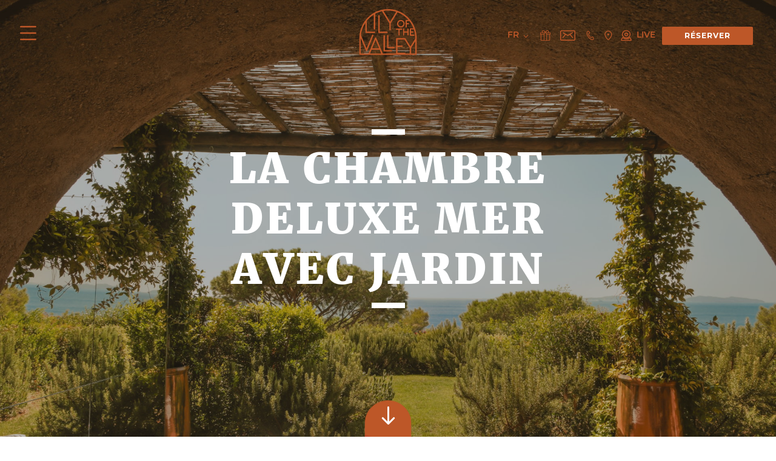

--- FILE ---
content_type: text/html; charset=UTF-8
request_url: https://lilyofthevalley.com/fr/hotel/chambres/chambre-deluxe-mer-avec-jardin
body_size: 19975
content:
                        <!DOCTYPE html>
<html lang="fr">
<head>
    <meta charset="UTF-8">
    <meta name="viewport" content="width=device-width, initial-scale=1, shrink-to-fit=no, viewport-fit=cover">
    <title>			Chambre Deluxe Mer - Réservez votre séjour Lily Of The Valley
    
</title>
    <meta name="description" content="
			D'une superficie de 35 à 40m², la chambre deluxe mer est idéale pour profiter de panorama qu’offre toute l’année la Méditerranée
	
">
    <meta http-equiv="ScreenOrientation" content="autoRotate:disabled">
    <meta name="theme-color" content="#fff7e"/>
    <link rel="manifest" href="/manifest.json">
                <link rel="preconnect" href="https://cdn.jsdelivr.net">
    <link rel="preconnect" href="https://fonts.gstatic.com">
    <link rel="dns-prefetch" href="https://cdn.jsdelivr.net">
    <link rel="dns-prefetch" href="https://code.jquery.com">
    <link rel="dns-prefetch" href="https://cdnjs.cloudflare.com">
    <link rel="preload" href="/fonts/Merriweather/Merriweather-UltraBold.woff" as="font" type="font/woff" crossorigin="anonymous" fetchpriority="high">
    <link rel="preload" href="/fonts/Montserrat/Montserrat-Bold.woff2" as="font" type="font/woff2" crossorigin="anonymous">
    <link rel="preload" href="/fonts/Montserrat/Montserrat-SemiBold.woff2" as="font" type="font/woff2" crossorigin="anonymous">
    <link rel="preload" href="/fonts/Montserrat/Montserrat-Medium.woff2" as="font" type="font/woff2" crossorigin="anonymous">
    <link rel="preload" href="/fonts/Merriweather/Merriweather-Light.woff2" as="font" type="font/woff2" crossorigin="anonymous">
    <link rel="preload" href="https://cdn.jsdelivr.net/npm/bootstrap@4.5.3/dist/css/bootstrap.min.css" as="style" onload="this.rel='stylesheet'" type="text/css" integrity="sha384-TX8t27EcRE3e/ihU7zmQxVncDAy5uIKz4rEkgIXeMed4M0jlfIDPvg6uqKI2xXr2" crossorigin="anonymous">
    <link rel="preload" href="https://fonts.googleapis.com/css2?family=Merriweather:wght@300;500;900&display=swap" as="font"  onload="this.rel='font'" crossorigin="anonymous">

    <link rel="stylesheet" href="/css/style-critical2.min.css?v=1.77">
        <link rel="apple-touch-icon" sizes="180x180" href="/images/favicon/apple-touch-icon.png">
    <link rel="icon" type="image/png" href="/images/favicon/favicon-32x32.png" sizes="32x32">
    <link rel="icon" type="image/png" href="/images/favicon/favicon-16x16.png" sizes="16x16">
    <link rel="shortcut icon" href="/images/favicon/favicon.ico">
	<script>
        					window.axeptioSettings = {
			  clientId: "6294da080a7bb49bc22cb2c8",
          cookiesVersion: "lilyofthevalley-fr",
                googleConsentMode: {
                    default: {
                        analytics_storage: 'denied',
                        ad_storage: 'denied',
                        ad_user_data: 'denied',
                        ad_personalization: 'denied',
                        wait_for_update: 500,
                    }
                }
			};
		
		 
		(function(d, s) {
		  var t = d.getElementsByTagName(s)[0], e = d.createElement(s);
		  e.async = true; e.src = "//static.axept.io/sdk.js";
		  t.parentNode.insertBefore(e, t);
		})(document, "script");

        		function launchGA(){
			<!-- Global site tag (gtag.js) - Google Analytics -->
			var s1 = document.createElement("script");
			s1.type = "text/javascript";
			s1.async = true;
			s1.src = "https://www.googletagmanager.com/gtag/js?id=UA-130411317-1";
			$("head").append(s1);

			window.dataLayer = window.dataLayer || [];
			function gtag(){dataLayer.push(arguments);}
			gtag('js', new Date());
			gtag('config', 'UA-130411317-1');

            trackOutboundLink = function () {
                gtag('event', 'clic', {
                    'event_category': 'sortant',
                    'event_label': 'synxis',
                    'transport_type': 'balise',
                    'event_callback': function () {
                        console.log('trackOutboundLink action finished!')
                    }
                });
            }

			<!-- Google Tag Manager -->
			 var incgtm = (function(w,d,s,l,i){w[l]=w[l]||[];w[l].push({'gtm.start':
				new Date().getTime(),event:'gtm.js'});var f=d.getElementsByTagName(s)[0],
				j=d.createElement(s),dl=l!='dataLayer'?'&l='+l:'';j.async=true;j.src=
				'https://www.googletagmanager.com/gtm.js?id='+i+dl;f.parentNode.insertBefore(j,f);
				})(window,document,'script','dataLayer','GTM-N92B3MH');
			<!-- End Google Tag Manager -->
                        <!-- Google Tag Manager -->
            (function(w,d,s,l,i){w[l]=w[l]||[];w[l].push({'gtm.start':
                new Date().getTime(),event:'gtm.js'});var f=d.getElementsByTagName(s)[0],
                j=d.createElement(s),dl=l!='dataLayer'?'&l='+l:'';j.async=true;j.src=
                'https://www.googletagmanager.com/gtm.js?id='+i+dl;f.parentNode.insertBefore(j,f);
            })(window,document,'script','dataLayer','GTM-TT3K4VS');
            <!-- End Google Tag Manager -->
            		}

		function launchFB(){
			<!-- Facebook Pixel Code -->
			!function(f,b,e,v,n,t,s)
			{if(f.fbq)return;n=f.fbq=function(){n.callMethod?
			n.callMethod.apply(n,arguments):n.queue.push(arguments)};
			if(!f._fbq)f._fbq=n;n.push=n;n.loaded=!0;n.version='2.0';
			n.queue=[];t=b.createElement(e);t.async=!0;
			t.src=v;s=b.getElementsByTagName(e)[0];
			s.parentNode.insertBefore(t,s)}(window, document,'script',
			'https://connect.facebook.net/en_US/fbevents.js');
			fbq('init', '465034277497165');
			<!-- End Facebook Pixel Code -->
		}
        // get geo info by request
        let geoData = {"success":true,"record":{"country_code":"US","country":"United States","region":"Unknown","city":"Unknown"},"isTrackCustom":false};
		void 0 === window._axcb && (window._axcb = []);
		window._axcb.push(function(axeptio) {
		  axeptio.on("cookies:complete", function(choices) {

			if(choices.google_analytics) {
			   console.log("launch GA");
			   launchGA();
			}

			if(choices.facebook_pixel) {
			   console.log("launch FB");
			   launchFB();
			}

			if (typeof launchGR === "function") { // function exists
				if(choices.GoogleRecaptcha){
					launchGR();
				}
			}
		  })
		});

        function beforeUnloadListener(event) {
            event.preventDefault();
            return event.returnValue = 'Are you sure you want to exit?';
        }
        function onSubmitNewsLetter(token) {
            submitValidatedNewsLetterForm();
        }
	</script>

	<script>
	void 0 === window._axcb && (window._axcb = []);
	window._axcb.push(function(axeptio) {
		axeptio.on("cookies:complete", function(choices) {
			if(choices.facebook_pixel){
				console.log('ViewContent');
				fbq('track', 'ViewContent', {
					content_type: 'Chambre_deluxe_mer_jardin',
				});
			}
		})
	});
</script>
<noscript>
<img height="1" width="1" class="d-none"
            src="https://www.facebook.com/tr?id=465034277497165&ev=ViewContent&cd[content_type]=Chambre_deluxe_mer_jardin&noscript=1"/>
</noscript>

    
</head>

<body data-ver="?v=1.77">
	        <header class="header header-new top position-sticky clearfix">
		<div class="container menu-bar pl-0">
            
            <div class="menu-ctn clearfix pl-0">
                    <ul class="menu menu-gauche menu-left order-2">
                        <li class="menu-list toggle-menu">
                            <a class="menu-item btn-show-mobile-menu" href="#" aria-label="menu">
                                <img class="burger" alt="lilyofthevalley-menu" src="/images/icon-burger.svg">
                                <img class="close-nav" alt="lilyofthevalley-menu" src="/images/svg/picto_burger_croix.png">
                            </a>
                        </li>
                    </ul>
                <ul class="menu menu-logo-ctn order-0">
                    <li class="menu-list logo-ctn">
                        <a href="/fr/">
                            <picture>
                                <img class="lazy" loading="lazy" alt="lilyofthevalley-shape-club" src="/images/svg/LOTV_logo_laiton.svg" style="" width="98">
                            </picture>
                        </a>
                    </li>
                </ul>
                <ul class="menu menu-right order-1">
                    <li class="menu-list dropdown pr-2">
                        <a class="menu-item dropdown-toggle laiton main-lang" data-toggle="dropdown" href="#">
							<div>
								Fr
								<svg fill="#bd5728" xmlns="http://www.w3.org/2000/svg" viewBox="0 0 16 16">
									<path d="M8 10.67l3.154-3.509c.194-.215.507-.215.7 0 .194.216.194.565 0 .78l-3.503 3.898c-.194.215-.508.215-.701 0L4.145 7.94C4.048 7.833 4 7.692 4 7.55c0-.141.048-.282.145-.39.194-.215.507-.215.701 0L8 10.67z" />
								</svg>
                            </div>
                        </a>
                        <div class="dropdown-menu dropdown-menu-right">
							                            <div class="menu-langues">
                                <div class="langues-container">
                                    <a class="lang-icon active" href="/fr/hotel/chambres/chambre-deluxe-mer-avec-jardin">
                                                                                                                        <span>FR</span>
                                    </a>
                                    <a class="lang-icon" href="/hotel/bedrooms/deluxe-sea-view-room-private-garden">
                                                                                                                        <span>EN</span>
                                    </a>
                                    <a class="lang-icon" href="/de/hotel/zimmer/deluxe-zimmer-meer-mit-garten">
                                                                                                                        <span>DE</span>
                                    </a>
                                    <a class="lang-icon" href="/br/hotel/quartos/quarto-deluxe-mar-com-jardim">
                                                                                                                        <span>BR</span>
                                    </a>
                                    <a class="lang-icon" href="/es/hotel/habitaciones/habitacion-de-lujo-del-mar-con-jardin">
                                                                                                                        <span>ES</span>
                                    </a>
                                    <a class="lang-icon" href="/ru/hotel/bedrooms/deluxe-sea-view-room-private-garden">
                                                                                                                        <span>RU</span>
                                    </a>
                                </div>
                            </div>
                        </div>
                    </li>
                    <li class="menu-list pr-2">
                        <a class="menu-item menu-email" href="https://lilyofthevalley.secretbox.fr/" style="width: 26px; text-align: center;">
                            <img height="17" src="/images/cadeaux-laiton2.png" alt="coffret">
                        </a>
                    </li>
                    <li class="menu-list pr-2">
                        <a class="menu-item menu-email" href="/fr/contact">
                            <svg xmlns:dc="http://purl.org/dc/elements/1.1/" xmlns:cc="http://creativecommons.org/ns#" xmlns:rdf="http://www.w3.org/1999/02/22-rdf-syntax-ns#" xmlns:svg="http://www.w3.org/2000/svg" xmlns="http://www.w3.org/2000/svg" xmlns:sodipodi="http://sodipodi.sourceforge.net/DTD/sodipodi-0.dtd" xmlns:inkscape="http://www.inkscape.org/namespaces/inkscape" inkscape:version="1.0rc1 (09960d6, 2020-04-09)" sodipodi:docname="icon-email-laiton.svg" xml:space="preserve" style="enable-background:new 0 0 512 512;" viewBox="0 0 512 512" y="0px" x="0px" id="Capa_1" version="1.1"><metadata id="metadata850"><rdf:rdf><cc:work rdf:about=""><dc:format>image/svg+xml</dc:format><dc:type rdf:resource="http://purl.org/dc/dcmitype/StillImage"></dc:type></cc:work></rdf:rdf></metadata><defs id="defs848"></defs><sodipodi:namedview inkscape:current-layer="Capa_1" inkscape:window-maximized="0" inkscape:window-y="23" inkscape:window-x="0" inkscape:cy="256" inkscape:cx="82.430175" inkscape:zoom="0.4665165" showgrid="false" id="namedview846" inkscape:window-height="647" inkscape:window-width="1303" inkscape:pageshadow="2" inkscape:pageopacity="0" guidetolerance="10" gridtolerance="10" objecttolerance="10" borderopacity="1" bordercolor="#666666" pagecolor="#ffffff"></sodipodi:namedview>
	<g style="fill:#bd5728;fill-opacity:1" id="g837">
	<g style="fill:#bd5728;fill-opacity:1" id="g835">
		<path style="fill:#bd5728;fill-opacity:1" inkscape:connector-curvature="0" id="path833" d="m 432.701,317.247 -82.913,-97.484 73.645,-42.016 c 7.196,-4.104 9.701,-13.266 5.597,-20.461 -4.105,-7.196 -13.269,-9.702 -20.462,-5.597 -6.158,3.513 -145.713,83.13 -152.567,87.041 -6.888,-3.93 -146.476,-83.566 -152.567,-87.041 -7.196,-4.104 -16.355,-1.601 -20.462,5.597 -4.104,7.195 -1.6,16.356 5.597,20.461 l 73.645,42.016 -82.914,97.484 c -5.367,6.311 -4.603,15.776 1.708,21.144 6.31,5.369 15.78,4.601 21.144,-1.708 l 86.577,-101.792 59.839,34.139 c 4.607,2.628 10.26,2.627 14.865,0 l 59.839,-34.139 86.577,101.792 c 5.368,6.313 14.838,7.073 21.144,1.708 6.311,-5.367 7.075,-14.833 1.708,-21.144 z"></path>
	</g>
</g>
	<g style="fill:#bd5728;fill-opacity:1" id="g843">
	<g style="fill:#bd5728;fill-opacity:1" id="g841">
		<path style="fill:#bd5728;fill-opacity:1" id="path839" d="M467,81H45c-24.813,0-45,20.187-45,45v260c0,24.813,20.187,45,45,45h422c24.813,0,45-20.187,45-45V126    C512,101.187,491.813,81,467,81z M482,386c0,8.271-6.729,15-15,15H45c-8.271,0-15-6.729-15-15V126c0-8.271,6.729-15,15-15h422    c8.271,0,15,6.729,15,15V386z"></path>
	</g>
</g>
</svg>

                        </a>
                    </li>
                    <li class="menu-list">
                        <a class="menu-item" href="tel:330422732200">
                            <svg fill="#bd5728" xmlns="http://www.w3.org/2000/svg" xmlns:xlink="http://www.w3.org/1999/xlink" viewBox="0 0 16 16">
                                <path id="qiryvjczqa" d="M5.24 3.186c-1.566 1.134-1.361 3.716.509 6.425 1.187 1.719 2.616 2.833 3.918 3.054.676.114 1.288-.02 1.811-.401.529-.384.538-1.272.192-1.783l-.57-.845c-.175-.259-.44-.431-.744-.485-.307-.054-.617.019-.873.203l-.652.475-.078-.025c-.118-.065-.754-.638-1.296-1.431-.377-.552-1.001-1.746-.832-1.87l.711-.527c.426-.387.498-1.054.162-1.55-.031-.049-.442-.649-.654-.96C6.592 3.165 6.21 3 5.846 3c-.219 0-.432.06-.606.186zm4.537 8.772c-1.102-.187-2.392-1.214-3.449-2.746-1.586-2.297-1.871-4.591-.677-5.456.068-.05.17-.067.281-.046.164.028.321.125.408.255l.013.017.558.831c.154.226.113.531-.089.677l-.689.511c-.468.45.032 1.763.743 2.767.755 1.066 1.856 1.993 2.404 1.604l.687-.49c.211-.093.432-.029.546.14.036.056.57.846.57.846.315.408.159.698-.019.827-.267.195-.58.294-.931.294-.115 0-.233-.011-.356-.031z"></path>
                            </svg>
                        </a>
                    </li>
                    <li class="menu-list">
                        <a class="menu-item maps" href="/fr/acces">
                            <svg fill="#bd5728" xmlns="http://www.w3.org/2000/svg" viewBox="0 0 16 16">
                                <path d="M7.9 6c-.496 0-.9.403-.9.899 0 .497.404.9.9.9s.9-.403.9-.9C8.8 6.403 8.396 6 7.9 6zm0 6l-.014-.002C7.166 11.895 4.8 8.727 4.8 6.899c0-1.71 1.391-3.1 3.1-3.1s3.1 1.39 3.1 3.1c0 1.828-2.366 4.996-3.086 5.099L7.9 12zm0-9C5.75 3 4 4.749 4 6.899c0 1.986 2.588 5.9 3.9 5.9 1.312 0 3.9-3.914 3.9-5.9C11.8 4.749 10.05 3 7.9 3z" />
                            </svg>
                        </a>
                    </li>
                    				<li class="menu-list">
				<a class="menu-item laiton mr-2 webcam-live" href="/fr/webcam">
					<div style="padding-top: 11px; padding-left: 0;"><svg width="25" height="25" viewBox="-3 0 25 18" fill="none" xmlns="http://www.w3.org/2000/svg">
<path d="M15.4615 7C15.4615 10.3429 12.6 13 8.99999 13C5.39999 13 2.53845 10.3429 2.53845 7C2.53845 3.65714 5.39999 1 8.99999 1C12.6 1 15.4615 3.65714 15.4615 7Z" stroke="#BD5728" stroke-width="1.5"/>
<path d="M11.4615 7.28571C11.4615 8.54286 10.3538 9.57143 8.99999 9.57143C7.64614 9.57143 6.53845 8.54286 6.53845 7.28571C6.53845 6.02857 7.64614 5 8.99999 5C10.3538 5 11.4615 6.02857 11.4615 7.28571Z" stroke="#BD5728" stroke-width="1.5"/>
<path d="M9.48077 6.71428C9.48077 6.64377 9.51296 6.59305 9.53966 6.56826C9.56562 6.54416 9.59363 6.53571 9.61538 6.53571C9.63713 6.53571 9.66515 6.54416 9.69111 6.56826C9.71781 6.59305 9.75 6.64377 9.75 6.71428C9.75 6.78479 9.71781 6.83551 9.69111 6.86031C9.66515 6.88441 9.63713 6.89285 9.61538 6.89285C9.59363 6.89285 9.56562 6.88441 9.53966 6.86031C9.51296 6.83551 9.48077 6.78479 9.48077 6.71428Z" fill="#BD5728" stroke="#BD5728" stroke-width="1.5"/>
<path d="M17 17H1C1 15.2857 1.70769 13.6857 3.15385 12.4286C4.63077 13.8286 6.72308 14.7143 9 14.7143C11.2769 14.7143 13.3692 13.8286 14.8462 12.4286C16.2923 13.6857 17 15.2857 17 17Z" stroke="#BD5728" stroke-width="1.5" stroke-linecap="round" stroke-linejoin="round"/>
</svg>
 LIVE</div>
				</a>
			</li>
	

                    <li class="menu-list book-list lang-fr">
                        <a class="btn btn-lily dropdown-toggle quick-btn" data-toggle="dropdown" href="#" style="width: inherit;">Réserver</a>
                        <div class="dropdown-menu dropdown-menu-right book-menu" style="width: inherit;">
                            <ul>
                                <li><a class="btn track-btn" href="#">UNE CHAMBRE</a></li>
                                <li><a class="btn" href="/fr/les-soins-du-shape-club#treatBook">UN SOIN</a></li>
                                <li><a class="btn" href="/fr/une-table">UNE TABLE</a></li>
                                <li><a class="btn" href="/fr/tunnel">UN PROGRAMME</a></li>
                                <li><a class="btn" href="/fr/masterclasses-lily">UNE MASTERCLASS</a></li>
                            </ul>
                        </div>
                    </li>
                </ul>
            </div>

            
            
            <div class="menu-ctn menu-mobile clearfix">
                <ul class="menu menu-gauche">
                    <li class="menu-list toggle-menu">
                        <a class="menu-item btn-show-mobile-menu" href="#" aria-label="menu">
                            <img class="burger" alt="lilyofthevalley-menu" src="/images/icon-burger.svg">
                            <img class="close-nav" alt="lilyofthevalley-menu" src="/images/svg/picto_burger_croix.png">
                        </a>
                    </li>
                    <li class="menu-list dropdown pr-2">
                        <a class="menu-item dropdown-toggle laiton main-lang" data-toggle="dropdown" href="#">
                            Fr
                            <svg fill="#bd5728" xmlns="http://www.w3.org/2000/svg" viewBox="0 0 16 16">
                                <path d="M8 10.67l3.154-3.509c.194-.215.507-.215.7 0 .194.216.194.565 0 .78l-3.503 3.898c-.194.215-.508.215-.701 0L4.145 7.94C4.048 7.833 4 7.692 4 7.55c0-.141.048-.282.145-.39.194-.215.507-.215.701 0L8 10.67z" />
                            </svg>
                        </a>
                        <div class="dropdown-menu dropdown-menu-right">
                                                        <div class="menu-langues">
                                <div class="langues-container">
                                    <a class="lang-icon active" href="/fr/hotel/chambres/chambre-deluxe-mer-avec-jardin">
                                                                                                                        <span>FR</span>
                                    </a>
                                    <a class="lang-icon" href="/hotel/bedrooms/deluxe-sea-view-room-private-garden">
                                                                                                                        <span>EN</span>
                                    </a>
                                    <a class="lang-icon" href="/de/hotel/zimmer/deluxe-zimmer-meer-mit-garten">
                                                                                                                        <span>DE</span>
                                    </a>
                                    <a class="lang-icon" href="/br/hotel/quartos/quarto-deluxe-mar-com-jardim">
                                                                                                                        <span>BR</span>
                                    </a>
                                    <a class="lang-icon" href="/es/hotel/habitaciones/habitacion-de-lujo-del-mar-con-jardin">
                                                                                                                        <span>ES</span>
                                    </a>
                                    <a class="lang-icon" href="/ru/hotel/bedrooms/deluxe-sea-view-room-private-garden">
                                                                                                                        <span>RU</span>
                                    </a>
                                </div>
                            </div>
                        </div>
                    </li>
                </ul>
                <ul class="menu menu-centre menu-logo-ctn">
                    <li class="menu-list logo-ctn">
                        <a href="/fr/" aria-label="home">
                            <picture>
                                <img width="48" height="37" class="lazy" loading="lazy" alt="lilyofthevalley" src="/images/svg/LOTV_logo_laiton.svg">
                            </picture>

                        </a>
                    </li>
                </ul>
                <ul class="menu menu-droite">
                    <li class=" menu-list pr-2">
                        <a class="menu-item maps" style="width: 26px; text-align: center;" href="https://lilyofthevalley.secretbox.fr/" aria-label="contact-page">
                            <img height="16px" src="/images/cadeaux-laiton2.png" alt="coffret">
                        </a>
                    </li>
                    <li class=" menu-list pr-2">
                        <a class="menu-item maps envelope" href="/fr/contact" aria-label="contact-page">
                            <svg xmlns:dc="http://purl.org/dc/elements/1.1/" xmlns:cc="http://creativecommons.org/ns#" xmlns:rdf="http://www.w3.org/1999/02/22-rdf-syntax-ns#" xmlns:svg="http://www.w3.org/2000/svg" xmlns="http://www.w3.org/2000/svg" xmlns:sodipodi="http://sodipodi.sourceforge.net/DTD/sodipodi-0.dtd" xmlns:inkscape="http://www.inkscape.org/namespaces/inkscape" inkscape:version="1.0rc1 (09960d6, 2020-04-09)" sodipodi:docname="icon-email-laiton.svg" xml:space="preserve" style="enable-background:new 0 0 512 512;" viewBox="0 0 512 512" y="0px" x="0px" id="Capa_1" version="1.1"><metadata id="metadata850"><rdf:rdf><cc:work rdf:about=""><dc:format>image/svg+xml</dc:format><dc:type rdf:resource="http://purl.org/dc/dcmitype/StillImage"></dc:type></cc:work></rdf:rdf></metadata><defs id="defs848"></defs><sodipodi:namedview inkscape:current-layer="Capa_1" inkscape:window-maximized="0" inkscape:window-y="23" inkscape:window-x="0" inkscape:cy="256" inkscape:cx="82.430175" inkscape:zoom="0.4665165" showgrid="false" id="namedview846" inkscape:window-height="647" inkscape:window-width="1303" inkscape:pageshadow="2" inkscape:pageopacity="0" guidetolerance="10" gridtolerance="10" objecttolerance="10" borderopacity="1" bordercolor="#666666" pagecolor="#ffffff"></sodipodi:namedview>
	<g style="fill:#bd5728;fill-opacity:1" id="g837">
	<g style="fill:#bd5728;fill-opacity:1" id="g835">
		<path style="fill:#bd5728;fill-opacity:1" inkscape:connector-curvature="0" id="path833" d="m 432.701,317.247 -82.913,-97.484 73.645,-42.016 c 7.196,-4.104 9.701,-13.266 5.597,-20.461 -4.105,-7.196 -13.269,-9.702 -20.462,-5.597 -6.158,3.513 -145.713,83.13 -152.567,87.041 -6.888,-3.93 -146.476,-83.566 -152.567,-87.041 -7.196,-4.104 -16.355,-1.601 -20.462,5.597 -4.104,7.195 -1.6,16.356 5.597,20.461 l 73.645,42.016 -82.914,97.484 c -5.367,6.311 -4.603,15.776 1.708,21.144 6.31,5.369 15.78,4.601 21.144,-1.708 l 86.577,-101.792 59.839,34.139 c 4.607,2.628 10.26,2.627 14.865,0 l 59.839,-34.139 86.577,101.792 c 5.368,6.313 14.838,7.073 21.144,1.708 6.311,-5.367 7.075,-14.833 1.708,-21.144 z"></path>
	</g>
</g>
	<g style="fill:#bd5728;fill-opacity:1" id="g843">
	<g style="fill:#bd5728;fill-opacity:1" id="g841">
		<path style="fill:#bd5728;fill-opacity:1" id="path839" d="M467,81H45c-24.813,0-45,20.187-45,45v260c0,24.813,20.187,45,45,45h422c24.813,0,45-20.187,45-45V126    C512,101.187,491.813,81,467,81z M482,386c0,8.271-6.729,15-15,15H45c-8.271,0-15-6.729-15-15V126c0-8.271,6.729-15,15-15h422    c8.271,0,15,6.729,15,15V386z"></path>
	</g>
</g>
</svg>

                        </a>
                    </li>
                    <li class=" menu-list">
                        <a class="menu-item maps" href="tel:+33422732200" aria-label="phone-call">
                            <svg fill="#bd5728" xmlns="http://www.w3.org/2000/svg" xmlns:xlink="http://www.w3.org/1999/xlink" viewBox="0 0 16 16">
                                <path id="qiryvjczqa" d="M5.24 3.186c-1.566 1.134-1.361 3.716.509 6.425 1.187 1.719 2.616 2.833 3.918 3.054.676.114 1.288-.02 1.811-.401.529-.384.538-1.272.192-1.783l-.57-.845c-.175-.259-.44-.431-.744-.485-.307-.054-.617.019-.873.203l-.652.475-.078-.025c-.118-.065-.754-.638-1.296-1.431-.377-.552-1.001-1.746-.832-1.87l.711-.527c.426-.387.498-1.054.162-1.55-.031-.049-.442-.649-.654-.96C6.592 3.165 6.21 3 5.846 3c-.219 0-.432.06-.606.186zm4.537 8.772c-1.102-.187-2.392-1.214-3.449-2.746-1.586-2.297-1.871-4.591-.677-5.456.068-.05.17-.067.281-.046.164.028.321.125.408.255l.013.017.558.831c.154.226.113.531-.089.677l-.689.511c-.468.45.032 1.763.743 2.767.755 1.066 1.856 1.993 2.404 1.604l.687-.49c.211-.093.432-.029.546.14.036.056.57.846.57.846.315.408.159.698-.019.827-.267.195-.58.294-.931.294-.115 0-.233-.011-.356-.031z"></path>
                            </svg>
                        </a>
                    </li>
                    <li class=" menu-list">
                        <a class="menu-item maps pr-0" href="/fr/acces" aria-label="map">
                            <svg fill="#bd5728" xmlns="http://www.w3.org/2000/svg" viewBox="0 0 16 16">
                                <path d="M7.9 6c-.496 0-.9.403-.9.899 0 .497.404.9.9.9s.9-.403.9-.9C8.8 6.403 8.396 6 7.9 6zm0 6l-.014-.002C7.166 11.895 4.8 8.727 4.8 6.899c0-1.71 1.391-3.1 3.1-3.1s3.1 1.39 3.1 3.1c0 1.828-2.366 4.996-3.086 5.099L7.9 12zm0-9C5.75 3 4 4.749 4 6.899c0 1.986 2.588 5.9 3.9 5.9 1.312 0 3.9-3.914 3.9-5.9C11.8 4.749 10.05 3 7.9 3z" />
                            </svg>
                        </a>
                    </li>

                    			<li class=" menu-list">
			<a class="menu-item maps pr-0" href="/fr/webcam" aria-label="webcam">
				<svg width="25" height="25" viewBox="-3 0 25 18" fill="none" xmlns="http://www.w3.org/2000/svg">
<path d="M15.4615 7C15.4615 10.3429 12.6 13 8.99999 13C5.39999 13 2.53845 10.3429 2.53845 7C2.53845 3.65714 5.39999 1 8.99999 1C12.6 1 15.4615 3.65714 15.4615 7Z" stroke="#BD5728" stroke-width="1.5"/>
<path d="M11.4615 7.28571C11.4615 8.54286 10.3538 9.57143 8.99999 9.57143C7.64614 9.57143 6.53845 8.54286 6.53845 7.28571C6.53845 6.02857 7.64614 5 8.99999 5C10.3538 5 11.4615 6.02857 11.4615 7.28571Z" stroke="#BD5728" stroke-width="1.5"/>
<path d="M9.48077 6.71428C9.48077 6.64377 9.51296 6.59305 9.53966 6.56826C9.56562 6.54416 9.59363 6.53571 9.61538 6.53571C9.63713 6.53571 9.66515 6.54416 9.69111 6.56826C9.71781 6.59305 9.75 6.64377 9.75 6.71428C9.75 6.78479 9.71781 6.83551 9.69111 6.86031C9.66515 6.88441 9.63713 6.89285 9.61538 6.89285C9.59363 6.89285 9.56562 6.88441 9.53966 6.86031C9.51296 6.83551 9.48077 6.78479 9.48077 6.71428Z" fill="#BD5728" stroke="#BD5728" stroke-width="1.5"/>
<path d="M17 17H1C1 15.2857 1.70769 13.6857 3.15385 12.4286C4.63077 13.8286 6.72308 14.7143 9 14.7143C11.2769 14.7143 13.3692 13.8286 14.8462 12.4286C16.2923 13.6857 17 15.2857 17 17Z" stroke="#BD5728" stroke-width="1.5" stroke-linecap="round" stroke-linejoin="round"/>
</svg>

			</a>
		</li>
	

                </ul>
            </div>

            
        </div>

    </header>

        
    <style>
    @media (min-width: 1200px) {
                                    .mobile-menu #menuBlock {
                    &[data-back="home"] {
                        &::before {
                            background-image: url(/uploads/headers/navbar/header-menu-home-68c93a90567ce.jpeg) !important;
                        }
                    }
                }
                                                .mobile-menu #menuBlock {
                    &[data-back="events"] {
                        &::before {
                            background-image: url(/uploads/headers/navbar/events.jpeg) !important;
                        }
                    }
                }
                                                .mobile-menu #menuBlock {
                    &[data-back="offres"] {
                        &::before {
                            background-image: url(/uploads/headers/navbar/offres.jpeg) !important;
                        }
                    }
                }
                                                .mobile-menu #menuBlock {
                    &[data-back="recrutement"] {
                        &::before {
                            background-image: url(/uploads/headers/navbar/recrutement.jpeg) !important;
                        }
                    }
                }
                                                .mobile-menu #menuBlock {
                    &[data-back="sustainability"] {
                        &::before {
                            background-image: url(/uploads/headers/navbar/sustainability.jpeg) !important;
                        }
                    }
                }
                                                .mobile-menu #menuBlock {
                    &[data-back="programs-weight-loss"] {
                        &::before {
                            background-image: url(/uploads/headers/navbar/programs-weight-loss.jpeg) !important;
                        }
                    }
                }
                                                .mobile-menu #menuBlock {
                    &[data-back="wellness_village"] {
                        &::before {
                            background-image: url(/uploads/headers/navbar/wellness_village.jpeg) !important;
                        }
                    }
                }
                                                .mobile-menu #menuBlock {
                    &[data-back="programs-better-aging"] {
                        &::before {
                            background-image: url(/uploads/headers/navbar/programs-better-aging.jpeg) !important;
                        }
                    }
                }
                                                .mobile-menu #menuBlock {
                    &[data-back="programs-detox"] {
                        &::before {
                            background-image: url(/uploads/headers/navbar/programs-detox.jpeg) !important;
                        }
                    }
                }
                                                .mobile-menu #menuBlock {
                    &[data-back="programs-sport"] {
                        &::before {
                            background-image: url(/uploads/headers/navbar/programs-sport.jpeg) !important;
                        }
                    }
                }
                                                .mobile-menu #menuBlock {
                    &[data-back="treatments"] {
                        &::before {
                            background-image: url(/uploads/headers/navbar/header-menu-treatments-690a168cca4bc.jpeg) !important;
                        }
                    }
                }
                                                .mobile-menu #menuBlock {
                    &[data-back="brochures"] {
                        &::before {
                            background-image: url(/uploads/headers/navbar/brochures.jpeg) !important;
                        }
                    }
                }
                                                .mobile-menu #menuBlock {
                    &[data-back="hotel-concept"] {
                        &::before {
                            background-image: url(/uploads/headers/navbar/hotel-concept.jpeg) !important;
                        }
                    }
                }
                                                .mobile-menu #menuBlock {
                    &[data-back="services"] {
                        &::before {
                            background-image: url(/uploads/headers/navbar/services.jpeg) !important;
                        }
                    }
                }
                                                .mobile-menu #menuBlock {
                    &[data-back="chambres"] {
                        &::before {
                            background-image: url(/uploads/headers/navbar/chambres.jpeg) !important;
                        }
                    }
                }
                                                .mobile-menu #menuBlock {
                    &[data-back="chambre_classique"] {
                        &::before {
                            background-image: url(/uploads/headers/navbar/chambre_classique.jpeg) !important;
                        }
                    }
                }
                                                .mobile-menu #menuBlock {
                    &[data-back="chambre_deluxe"] {
                        &::before {
                            background-image: url(/uploads/headers/navbar/chambre_deluxe.jpeg) !important;
                        }
                    }
                }
                                                .mobile-menu #menuBlock {
                    &[data-back="chambre_deluxe_mer"] {
                        &::before {
                            background-image: url(/uploads/headers/navbar/chambre_deluxe_mer.jpeg) !important;
                        }
                    }
                }
                                                .mobile-menu #menuBlock {
                    &[data-back="chambre_deluxe_mer_avec_jardin"] {
                        &::before {
                            background-image: url(/uploads/headers/navbar/chambre_deluxe_mer_avec_jardin.jpeg) !important;
                        }
                    }
                }
                                                .mobile-menu #menuBlock {
                    &[data-back="chambre_superieure"] {
                        &::before {
                            background-image: url(/uploads/headers/navbar/chambre_superieure.jpeg) !important;
                        }
                    }
                }
                                                .mobile-menu #menuBlock {
                    &[data-back="suites"] {
                        &::before {
                            background-image: url(/uploads/headers/navbar/suites.jpeg) !important;
                        }
                    }
                }
                                                .mobile-menu #menuBlock {
                    &[data-back="suite_classique"] {
                        &::before {
                            background-image: url(/uploads/headers/navbar/suite_classique.jpeg) !important;
                        }
                    }
                }
                                                .mobile-menu #menuBlock {
                    &[data-back="suite_wellness"] {
                        &::before {
                            background-image: url(/uploads/headers/navbar/suite_wellness.jpeg) !important;
                        }
                    }
                }
                                                .mobile-menu #menuBlock {
                    &[data-back="suite_deluxe_mer"] {
                        &::before {
                            background-image: url(/uploads/headers/navbar/suite_deluxe_mer.jpeg) !important;
                        }
                    }
                }
                                                .mobile-menu #menuBlock {
                    &[data-back="suite_lily"] {
                        &::before {
                            background-image: url(/uploads/headers/navbar/suite_lily.jpeg) !important;
                        }
                    }
                }
                                                .mobile-menu #menuBlock {
                    &[data-back="pool_suites"] {
                        &::before {
                            background-image: url(/uploads/headers/navbar/pool_suites.jpeg) !important;
                        }
                    }
                }
                                                .mobile-menu #menuBlock {
                    &[data-back="pool_suite_loft"] {
                        &::before {
                            background-image: url(/uploads/headers/navbar/pool_suite_loft.jpeg) !important;
                        }
                    }
                }
                                                .mobile-menu #menuBlock {
                    &[data-back="pool_suite_gigaro"] {
                        &::before {
                            background-image: url(/uploads/headers/navbar/pool_suite_gigaro.jpeg) !important;
                        }
                    }
                }
                                                .mobile-menu #menuBlock {
                    &[data-back="pool_suite_villa"] {
                        &::before {
                            background-image: url(/uploads/headers/navbar/pool_suite_villa.jpeg) !important;
                        }
                    }
                }
                                                .mobile-menu #menuBlock {
                    &[data-back="les_villas"] {
                        &::before {
                            background-image: url(/uploads/headers/navbar/header-menu-les_villas-69009a9208430.jpeg) !important;
                        }
                    }
                }
                                                .mobile-menu #menuBlock {
                    &[data-back="villa-w"] {
                        &::before {
                            background-image: url(/uploads/headers/navbar/villa-w.jpeg) !important;
                        }
                    }
                }
                                                .mobile-menu #menuBlock {
                    &[data-back="restaurant-concept"] {
                        &::before {
                            background-image: url(/uploads/headers/navbar/restaurant-concept.jpeg) !important;
                        }
                    }
                }
                                                .mobile-menu #menuBlock {
                    &[data-back="restaurant-vista"] {
                        &::before {
                            background-image: url(/uploads/headers/navbar/restaurant-vista.jpeg) !important;
                        }
                    }
                }
                                                .mobile-menu #menuBlock {
                    &[data-back="restaurant-pepe"] {
                        &::before {
                            background-image: url(/uploads/headers/navbar/restaurant-pepe.jpeg) !important;
                        }
                    }
                }
                                                .mobile-menu #menuBlock {
                    &[data-back="restaurant-village"] {
                        &::before {
                            background-image: url(/uploads/headers/navbar/restaurant-village.jpeg) !important;
                        }
                    }
                }
                                                .mobile-menu #menuBlock {
                    &[data-back="restaurant-brigantine"] {
                        &::before {
                            background-image: url(/uploads/headers/navbar/restaurant-brigantine.jpeg) !important;
                        }
                    }
                }
                                                .mobile-menu #menuBlock {
                    &[data-back="restaurant-menus"] {
                        &::before {
                            background-image: url(/uploads/headers/navbar/header-menu-restaurant-menus-68b95cb298384.jpeg) !important;
                        }
                    }
                }
                                                .mobile-menu #menuBlock {
                    &[data-back="masterclass-aime-2024"] {
                        &::before {
                            background-image: url(/uploads/headers/navbar/masterclass-aime-2024.jpeg) !important;
                        }
                    }
                }
                                                .mobile-menu #menuBlock {
                    &[data-back="plage-concept"] {
                        &::before {
                            background-image: url(/uploads/headers/navbar/plage-concept.jpeg) !important;
                        }
                    }
                }
                                                .mobile-menu #menuBlock {
                    &[data-back="nautique"] {
                        &::before {
                            background-image: url(/uploads/headers/navbar/nautique.jpeg) !important;
                        }
                    }
                }
                                                .mobile-menu #menuBlock {
                    &[data-back="acces"] {
                        &::before {
                            background-image: url(/uploads/headers/navbar/acces.jpeg) !important;
                        }
                    }
                }
                                                .mobile-menu #menuBlock {
                    &[data-back="exceptional_residences"] {
                        &::before {
                            background-image: url(/uploads/headers/navbar/exceptional_residences.jpeg) !important;
                        }
                    }
                }
                                                .mobile-menu #menuBlock {
                    &[data-back="les_pins_villa"] {
                        &::before {
                            background-image: url(/uploads/headers/navbar/les_pins_villa.jpeg) !important;
                        }
                    }
                }
                                                .mobile-menu #menuBlock {
                    &[data-back="les_olivers_villa"] {
                        &::before {
                            background-image: url(/uploads/headers/navbar/les_olivers_villa.jpeg) !important;
                        }
                    }
                }
                                                .mobile-menu #menuBlock {
                    &[data-back="courchevel_chalet"] {
                        &::before {
                            background-image: url(/uploads/headers/navbar/courchevel_chalet.jpeg) !important;
                        }
                    }
                }
                                                .mobile-menu #menuBlock {
                    &[data-back="wellness_program"] {
                        &::before {
                            background-image: url(/uploads/headers/navbar/wellness_program.jpeg) !important;
                        }
                    }
                }
                                                .mobile-menu #menuBlock {
                    &[data-back="masterclass-lily"] {
                        &::before {
                            background-image: url(/uploads/headers/navbar/masterclass-lily.jpeg) !important;
                        }
                    }
                }
                                                .mobile-menu #menuBlock {
                    &[data-back="concierge"] {
                        &::before {
                            background-image: url(/uploads/headers/navbar/concierge.jpeg) !important;
                        }
                    }
                }
                                                .mobile-menu #menuBlock {
                    &[data-back="secret-spots"] {
                        &::before {
                            background-image: url(/uploads/headers/navbar/secret-spots.jpeg) !important;
                        }
                    }
                }
                                                .mobile-menu #menuBlock {
                    &[data-back="skin-programs"] {
                        &::before {
                            background-image: url(/uploads/headers/navbar/skin-programs.jpeg) !important;
                        }
                    }
                }
                                                .mobile-menu #menuBlock {
                    &[data-back="masterclass-nouvelle-donne-2026"] {
                        &::before {
                            background-image: url(/uploads/headers/navbar/masterclass-femme-400.jpg) !important;
                        }
                    }
                }
                                                .mobile-menu #menuBlock {
                    &[data-back="masterclass-kalon"] {
                        &::before {
                            background-image: url(/uploads/headers/navbar/masterclass-kalon-400.jpg) !important;
                        }
                    }
                }
                                                .mobile-menu #menuBlock {
                    &[data-back="masterclass-aime-2026"] {
                        &::before {
                            background-image: url(/uploads/headers/navbar/masterclass-aime-400.jpg) !important;
                        }
                    }
                }
                                                .mobile-menu #menuBlock {
                    &[data-back="masterclass-declic-2025"] {
                        &::before {
                            background-image: url(/uploads/headers/navbar/masterclass-declic2-400.jpg) !important;
                        }
                    }
                }
                                                .mobile-menu #menuBlock {
                    &[data-back="masterclass-animo-2025"] {
                        &::before {
                            background-image: url(/uploads/headers/navbar/masterclass-animo-400.jpg) !important;
                        }
                    }
                }
                                                .mobile-menu #menuBlock {
                    &[data-back="masterclass-thenewwell-2025"] {
                        &::before {
                            background-image: url(/uploads/headers/navbar/header-menu-masterclass-thenewwell-2025-68c17eaecad6b.jpeg) !important;
                        }
                    }
                }
                                                .mobile-menu #menuBlock {
                    &[data-back="masterclass-thenewme-2025"] {
                        &::before {
                            background-image: url(/uploads/headers/navbar/header-menu-masterclass-thenewme-2025-68cd6cb851bc7.jpeg) !important;
                        }
                    }
                }
                        }
</style>
<div class="mobile-menu">

	<div class="main-menu show" id="mainMenu">

		<div class="menu" id="menuBlock" data-back="home">
			<ul>
				<li>
					<a  href="#mobileMenuHotel" data-toggle="collapse" data-img="hotel" role="button" class="nav-btn collapsed" aria-expanded="false" aria-controls="#mobileMenuHotel">
						Hôtel
					</a>
					<div class="collapse" id="mobileMenuHotel" aria-hidden="true">

						<div class="menu sub-nav">
							<ul>
								<li>
									<a data-img="hotel-concept" href="/fr/hotel/concept">
										Le Concept
									</a>
								</li>
								<li><div class="separ-sub"></div></li>
								<li>
									<a data-img="chambres" href="/fr/hotel/chambres">
										Les Chambres
									</a>
								</li>
								<li>
									<a data-img="suites" href="/fr/hotel/suites">
										Les Suites
									</a>
								</li>
								<li>
									<a data-img="pool_suites" href="/fr/hotel/pool-suites">
										Les pool suites
									</a>
								</li>
								<li>
									<a data-img="les_villas" href="/fr/hotel/les-villas">
										LES VILLAS
									</a>
								</li>
								<li><div class="separ-sub"></div></li>
								<li>
									<a data-img="services" href="/fr/hotel/services">
										Les Services
									</a>
								</li>
							</ul>
						</div>

					</div>
					<div class="separ"></div>
				</li>
				<li>
					<a  href="#mobileMenuWellness" data-toggle="collapse" data-img="shapeclub" role="button" class="nav-btn collapsed" aria-expanded="false" aria-controls="#mobileMenuWellness">
						Shape Club
					</a>
					<div class="collapse" id="mobileMenuWellness" aria-hidden="true">

						<div class="menu sub-nav">
							<ul>
								<li>
									<a data-img="wellness_village" href="/fr/shape-club">
										Le Concept
									</a>
								</li>
								<li><div class="separ-sub"></div></li>
							    <li>
									<a class="title-menu" href="#">Les Programmes</a>
								</li>
								<li>
									<a data-img="programs-weight-loss" href="/fr/shape-club/les-programmes/perte-de-poids">
										PERTE DE POIDS
									</a>
								</li>
								<li>
									<a data-img="programs-sport" href="/fr/shape-club/les-programmes/sport">
										SPORT
									</a>
								</li>
								<li>
									<a data-img="programs-detox" href="/fr/shape-club/les-programmes/detox">DÉTOX</a>
								</li>
								<li>
									<a data-img="programs-better-aging" href="/fr/shape-club/les-programmes/better-aging">
										BETTER AGING
									</a>
								</li>
							</ul>
							<ul>
								<li><div class="separ-sub"></div></li>
								<li>
									<a class="title-menu" href="#">LE SPA</a>
								</li>
								<li>
									<a data-img="treatments" href="/fr/les-soins-du-shape-club" >
										LES SOINS DU SHAPE CLUB
									</a>
								</li>
								<li>
									<a data-img="brochures" target="_blank" href="/upload/LOTV_brochure_Shape_CLub_2025_FR_NUM2.pdf" >
										LA CARTE DU SHAPE CLUB
									</a>
								</li>
								<li>
									<a data-img="skin-programs" href="/fr/skin-programs">
										SKIN PROGRAMS
									</a>
								</li>
							</ul>
						</div>
					</div>
					<div class="separ"></div>
				</li>

				<li>
					<a  href="#mobileMenuRestaurants" data-toggle="collapse" data-img="restaurants" role="button" class="nav-btn collapsed" aria-expanded="false" aria-controls="#mobileMenuRestaurants">
						Restaurants
					</a>
					<div class="collapse" id="mobileMenuRestaurants" aria-hidden="true">

						<div class="menu sub-nav">
							<ul>
								<li>
									<a data-img="restaurant-concept" href="/fr/restaurant/le-concept">
										NOTRE PHILOSOPHIE
									</a>
								</li>
								<li><div class="separ-sub"></div></li>
								<li>
									<a class="title-menu" href="#">Les restaurants</a>
								</li>
								<li>
									<a data-img="restaurant-vista" href="/fr/restaurant-vista">
										Vista
									</a>
								</li>
								<li>
									<a data-img="restaurant-brigantine" href="/fr/restaurant-brigantine">
										Brigantine
									</a>
								</li>
								<li>
									<a data-img="restaurant-pepe" href="/fr/restaurant-pepe">
										Pépé
									</a>
								</li>
								<li><div class="separ-sub"></div></li>
								<li>
									<a data-img="restaurant-menus" href="/fr/restaurants-menus">
																					Les cartes
																			</a>
								</li>
                                <li>
                                    <a data-img="secret-spots" href="/fr/lieux-secrets">
                                        LIEUX SECRETS
                                    </a>
                                </li>
							</ul>

						</div>

					</div>
					<div class="separ"></div>
				</li>

				<li>
					<a  href="#mobileMenuMasterClass" data-toggle="collapse" data-img="masterclass" role="button" class="nav-btn collapsed" aria-expanded="false" aria-controls="#mobileMenuWellness">
						MASTERCLASSES
					</a>
					<div class="collapse" id="mobileMenuMasterClass" aria-hidden="true">

						<div class="menu sub-nav">
							<ul>
								<li>
									<a data-img="masterclass" class="masterclass" href="/fr/masterclasses-lily">
										<span class="month">LE CONCEPT</span>
										<span>&nbsp;</span>
									</a>
								</li>
																	<li>
										<a data-img="masterclass-thenewme-2025" class="masterclass" href="/fr/masterclass-thenewme-2025">
											<span class="month">NOVEMBRE</span>
											<span class="name">THE NEW ME</span>
										</a>
									</li>
									<li>
										<a data-img="masterclass-thenewwell-2025" class="masterclass" href="/fr/masterclass-thenewwell-2025">
											<span class="month">DÉCEMBRE</span>
											<span class="name">THE NEW WELL</span>
										</a>
									</li>									<li>
										<a data-img="masterclass-aime-2026" class="masterclass" href="/fr/masterclass-aime-2026">
											<span class="month">JANVIER</span>
											<span class="name">AIME</span>
										</a>
									</li>
									<li>
										<a data-img="masterclass-kalon" class="masterclass" href="/fr/masterclass-kalon">
											<span class="month">JANVIER</span>
											<span class="name">KALON</span>
										</a>
									</li>
									<li>
										<a data-img="masterclass-nouvelle-donne-2026" class="masterclass" href="/fr/masterclass-nouvelle-donne-2026">
											<span class="month">FÉVRIER</span>
											<span class="name">NOUVELLE DONNE</span>
										</a>
									</li>
								                                                                    <li>
                                        <a data-img="masterclass-animo-2025" class="masterclass" href="/fr/masterclass-animo-2026">
                                            <span class="month">MARS</span>
                                            <span class="name">ANIMO</span>
                                        </a>
                                    </li>
                                							</ul>
						</div>
					</div>
					<div class="separ"></div>
				</li>
				<li>
					<a href="#mobileMenuBeach" data-toggle="collapse" data-img="beachclub" role="button" class="nav-btn collapsed" aria-expanded="false" aria-controls="#mobileMenuBeach">
						Beach Club
					</a>
					<div class="collapse" id="mobileMenuBeach"  aria-hidden="true">

						<div class="menu sub-nav">
							<ul>
								<li>
									<a data-img="plage-concept" href="/fr/plage/concept">
										La plage
									</a>
								</li>
								<li>
									<a data-img="nautique" href="/fr/club-nautique">
										Le Club Nautique
									</a>
								</li>
								<li>
									<a data-img="restaurant-brigantine" href="/fr/restaurant-brigantine">
										Brigantine
									</a>
								</li>
								<li>
									<a data-img="restaurant-pepe" href="/fr/restaurant-pepe">
										Pépé
									</a>
								</li>
								<li>
									<a data-img="acces" href="/fr/acces#beachClub" >
										Localisation
									</a>
								</li>
							</ul>
						</div>

					</div>
					<div class="separ"></div>
				</li>
				<li>
					<a  href="#mobileMenuOffres" data-toggle="collapse" data-img="offers-nav" role="button" class="nav-btn collapsed" aria-expanded="false" aria-controls="#mobileMenuOffres">
						Offres
					</a>
					<div class="collapse" id="mobileMenuOffres" aria-hidden="true">

						<div class="menu sub-nav">
							<ul>
								<li>
									<a data-img="offres" href="/fr/offres">
										Offres du moment
									</a>
								</li>
								<li>
									<a data-img="coffrets" href="https://lilyofthevalley.secretbox.fr/" target="_blank" rel="noreferrer">

										Coffrets cadeaux
									</a>
								</li>
							</ul>
						</div>

					</div>
					<div class="separ"></div>
				</li>


				<li>
					<div class="menu add-nav pt-lg-3">
						<a  class="d-block" data-img="restaurant-menus" href="/fr/restaurants-menus">
							CARTES DES RESTAURANTS
						</a>
						<a class="d-block" data-img="brochures" target="_blank" href="/upload/LOTV_brochure_Shape_CLub_2025_FR_NUM2.pdf" >
							CARTE DU SHAPE CLUB
						</a>
													<a class="d-block" data-img="recrutement" href="/fr/recrutement">
								RECRUTEMENT
							</a>
												<a class="d-block" data-img="events" href="/fr/events">
							Évènements et célébrations
						</a>
						<a class="d-block" data-img="gallery" href="/fr/galerie">
							Galerie
						</a>
						<br><br>
					</div>
				</li>
			</ul>
		</div>
	</div>

	<div class="sticky-button active">
    <div class="collapse" id="stickyCollapse">
        <div>
            <a class="btn" href="/fr/masterclasses-lily">UNE MASTERCLASS</a>
            <a class="btn" href="/fr/tunnel">UN PROGRAMME</a>
            <a class="btn" href="/fr/une-table">UNE TABLE</a>
            <a class="btn" href="/fr/les-soins-du-shape-club#treatBook">UN SOIN</a>
            <a class="btn track-btn" href="#">UNE CHAMBRE</a>
        </div>

    </div>
    <a id="stickyBtn" class="btn btn-lily" data-toggle="collapse" href="#stickyCollapse" role="button" aria-expanded="false" aria-controls="collapseExample">Réserver</a>
</div>

	<button id="namasteAction" class="namastay-widget-button d-none"></button>
</div>
<div class="menu-opener"></div>


    <!-- END MOBILE MENU -->
    <div class="body-container body-new">
        
    <style>
        .ekko-lightbox.modal.fade.in.show {
            background-color: #FFF;
        }
        .ekko-lightbox.modal.fade.in.show .ekko-lightbox-container {
            height: 90% !important;
        }
        .ekko-lightbox.modal.fade.in.show .modal-header {
            border: 0;
        }
        .ekko-lightbox.modal.fade.in.show .modal-header h4 {
            display: none;
        }
        .ekko-lightbox.modal.fade.in.show .modal-header button {
            position: absolute;
            right: 2rem;
            top: 1rem;
            font-size: 16px;
        }
        .ekko-lightbox.modal.fade.in.show .modal-header button span {
            font-size: 1.5rem;
        }
        .ekko-lightbox.modal.fade.in.show .modal-content {
            border: 0;
        }
        .ekko-lightbox.modal.fade .modal-dialog {
            height: 100%;
            /*top: 50%;*/
            /*transform: translateY(-50%);*/
        }
        .ekko-lightbox-container {
            overflow: hidden;
        }
        .ekko-lightbox-item.fade.in.show.active img{

            position: relative;
            cursor: zoom-out;
        }
        .ekko-lightbox-item.fade.in.show img {
            cursor: zoom-in;
            top: 0;
            left: 0;
        }
    </style>
            

<div class="banner banner-new home shape-club">
	<div class="img-ctn" >
									<picture>
										<source srcset="/images/chambre-deluxe-mer-jardin/Garden-deluxe-sea-view-room-5.jpg" type="image/jpeg">
					<img class="op-70" width="1920" height="1080" src="/images/chambre-deluxe-mer-jardin/Garden-deluxe-sea-view-room-5.jpg" alt="lilyofthevalley-img">
				</picture>
						</div>

	<a class="border-banner faa-parent animated-hover" href="#desc">
		<p class="fleche-header faa-falling" aria-hidden="true"></p>
		<picture>
			<source media="(min-width: 1025px)" srcset="/images/banner-border-pc-middle-test.png">
			<img width="77" height="60" class="lazy" loading="lazy" data-src="/images/banner-border-pc-test.png" alt="banner border pc" />
		</picture>
	</a>
	<div class="title-banner home-title">
					<h1 class="title-ultra-bold banner-h1 text-uppercase ">
				La Chambre Deluxe Mer avec jardin
			</h1>
						</div>
	</div>


    <div class="container mt-4 mb-5">
        <div class="row">
            <div class="col-lg-12 my-5" id="desc">
                <p class="lily-text text-lg-center pt-3 pt-lg-0 px-0 px-lg-5 mobile-justify">
                                    La Chambre Deluxe Mer avec jardin s'étend sur une surface allant de 35 à 40m². Elle dispose d'une salle de bain tout en marbre avec baignoire et douche à l'italienne. Cette chambre séduit par sa généreuse terrasse de 15m² ainsi que par son jardin méditerranéen de 30m² idéal pour se prélasser sur les transats face à une vue mer imprenable.
                                </p>
            </div>
            <div class="col-12 mt-0 mb-5 text-center p-0">
                <a class="btn btn-lily track-btn res-button" href="#">Réserver</a>
            </div>
        </div>
    </div>
    


    <div class="container mt-5">
        <div class="row">
            <div class="col-md-12 container-text-90 mb-4">
                <h2 class="title-black my-5 pb-2 text-center text-uppercase underline-block underline-laiton">Le luxe de l&#039;essentiel</h2>
            </div>
        </div>
    </div>

    <div class="container-fluid p-0 mb-5">
        <div class="chambres-picture">
            <div class="widget">
                <div class="d-flex flex-column d-lg-block widget-child">
                    <picture>
                        <source media="(max-width: 768px)" srcset="/images/chambres/lilyofthevalley-chambre-deluxe-mer-bloc-sm-1.jpg">
                        <source media="(min-width: 769px)" srcset="/images/chambres/lilyofthevalley-chambre-deluxe-mer-bloc-middle-1.jpg">
                        <img width="300" height="300" class="lazy" loading="lazy" data-src="/images/chambres/lilyofthevalley-chambre-deluxe-mer-bloc-sm-1.jpg" alt="lilyofthevalley-chambre">
                    </picture>
                </div>
            </div>
            <div class="widget">
                <div class="d-flex flex-column d-lg-block widget-child">
                    <picture>
                        <source media="(max-width: 768px)" srcset="/images/chambres/lilyofthevalley-chambre-deluxe-mer-bloc-sm-2.jpg">
                        <source media="(min-width: 769px)" srcset="/images/chambres/lilyofthevalley-chambre-deluxe-mer-bloc-middle-2.jpg">
                        <img width="300" height="300" class="lazy" loading="lazy" data-src="/images/chambres/lilyofthevalley-chambre-deluxe-mer-bloc-sm-2.jpg" alt="lilyofthevalley-chambre">
                    </picture>
                </div>
            </div>
            <div class="widget">
                <div class="d-flex flex-column d-lg-block widget-child">
                    <picture>
                        <source media="(max-width: 768px)" srcset="/images/chambres/lilyofthevalley-chambre-bathroom-bloc-middle-sm.jpg?v=1.77">
                        <source media="(min-width: 769px)" srcset="/images/chambres/lilyofthevalley-chambre-bathroom-bloc-middle.jpg?v=1.77">
                        <img width="300" height="300" class="lazy" loading="lazy" data-src="/images/chambres/lilyofthevalley-chambre-bathroom-bloc-middle-sm.jpg?v=1.77" alt="lilyofthevalley-chambre">
                    </picture>
                </div>
            </div>
            <div class="widget">
                <div class="d-flex flex-column d-lg-block widget-child">
                    <picture>
                        <source media="(max-width: 768px)" srcset="/images/chambres/lilyofthevalley-chambre-room-bloc-middle-sm.jpg">
                        <source media="(min-width: 769px)" srcset="/images/chambres/lilyofthevalley-chambre-room-bloc-middle.jpg">
                        <img width="300" height="300" class="lazy" loading="lazy" data-src="/images/chambres/lilyofthevalley-chambre-room-bloc-middle-sm.jpg" alt="lilyofthevalley-chambre">
                    </picture>
                </div>
            </div>
            <div class="widget">
                <div class="d-flex flex-column d-lg-block widget-child">
                    <picture>
                        <source media="(max-width: 768px)" srcset="/images/chambres/lilyofthevalley-chambre-room2-bloc-middle-sm.jpg">
                        <source media="(min-width: 769px)" srcset="/images/chambres/lilyofthevalley-chambre-room2-bloc-middle.jpg">
                        <img width="300" height="300" class="lazy" loading="lazy" data-src="/images/chambres/lilyofthevalley-chambre-room2-bloc-middle-sm.jpg" alt="lilyofthevalley-chambre">
                    </picture>
                </div>
            </div>
        </div>
    </div>
    <div class="foot-body">
        <div class="row">
            <div class="col-lg-12">
                <a class="gallery-over mx-auto" href="/images/chambre-deluxe-mer-jardin/deluxe_mer_avec_jardin_map.JPG" data-max-width="3840" data-toggle="lightbox" data-type="image" data-gallery="null">
                    <picture>
                        <source media="(max-width: 767px)" srcset="/images/chambre-deluxe-mer-jardin/deluxe_mer_avec_jardin_map-sm.JPG">
                        <source media="(min-width: 768px)" srcset="/images/chambre-deluxe-mer-jardin/deluxe_mer_avec_jardin_map-md.JPG">
                        <img class="lazy w-100" loading="lazy" data-src="/images/chambre-deluxe-mer-jardin/deluxe_mer_avec_jardin_map-sm.JPG" alt="lilyofthevalley">
                    </picture>
                    <div class="gallery-overlay bg-jaune w-100 h-100 align-items-center justify-content-center d-none">
                        <svg xmlns="http://www.w3.org/2000/svg" width="16" height="16" viewBox="0 0 16 16">
                            <path d="M9.35 4c-.193 0-.35.157-.35.35 0 .193.157.35.35.35h1.155L8.481 6.726c-.066.066-.103.154-.103.248 0 .093.037.181.103.247s.154.103.247.103h.001c.093 0 .181-.037.246-.103l2.024-2.024L11 6.35c0 .193.157.35.35.35.193 0 .35-.157.35-.35V4H9.35zM4 11.7h2.35c.193 0 .35-.157.35-.35 0-.193-.157-.35-.35-.35H5.195l2.023-2.022c.136-.137.136-.358 0-.495-.137-.137-.359-.137-.495 0L4.7 10.505V9.35c0-.193-.157-.35-.35-.35-.193 0-.35.157-.35.35v2.35z"></path>
                        </svg>
                    </div>
                </a>
            </div>
        </div>
    </div>

    <div class="foot-body pt-5 room-details">
        <div class="row">
            <div class="col-lg-6 column justify-content-center align-items-center bg-laiton">
                <div class="card-infos sejour">
                    <div class="widget-title sejour-title">
                        <div>
                            <img width="98" height="76" class="lazy" loading="lazy" data-src="/images/svg/LOTV_logo_jeun.svg" alt="lilyofthevalleys">
                        </div>
                        <div class="title mb-5 text-uppercase title-ultra-bold light-line">Votre chambre</div>
                        <div class="row w-100 pb-4">
                            <div class="col-lg-4 col-md-12 sejour-bloc">
                                <p class="lily-text text-uppercase m-0 sejour-item item-1">2 personnes</p>
                            </div>
                            <div class="col-lg-3 col-md-12 sejour-bloc">
                                <p class="lily-text text-uppercase m-0 sejour-item item-2">35 à 40 m²</p>
                            </div>
                            <div class="col-lg-5 col-md-12 sejour-bloc">
                                <p class="lily-text text-uppercase m-0 sejour-item item-3 vue-mer">Vue sur la Méditerranée</p>
                            </div>
                        </div>

                    </div>
                    <div class="chambre-options lily-text px-0">
                        <div class="row">
                            <div class="col-md-6 col-12">
                                <ul class="text-md-right text-center">
                                    <li class="py-2">Internet par fibre optique</li>
                                    <li class="py-2">Bureau</li>
                                    <li class="py-2">Animaux acceptés (60€/jour)</li>
                                    <li class="py-2">Non-fumeur</li>
                                    <li class="py-2">Climatisation</li>
                                    <li class="py-2">Lit additionnel jusqu&#039;à 2 ans</li>
                                </ul>
                            </div>
                            <div class="col-md-6 col-12">
                                <ul class="text-md-left text-center">
                                    <li class="py-2">Sèche-cheveux Dyson</li>
                                    <li class="py-2">Produits de toilette</li>
                                    <li class="py-2">Room service 24h/24</li>
                                    <li class="py-2">Coffre-fort</li>
                                    <li class="py-2">Peignoir et chaussons moelleux</li>
                                </ul>
                            </div>
                        </div>
                    </div>
                </div>
            </div>
            	<div class="col-lg-6 column justify-content-center align-items-center d-flex">
	<div class="card-infos">
		<div class="widget-title sejour-title">
			<div>
				<img width="98" height="76" class="lazy" loading="lazy" data-src="/images/svg/LOTV_logo_laiton.svg" alt="lilyofthevalleys">
			</div>
			<div class="title mb-5 text-uppercase laiton title-ultra-bold light-line">Votre séjour</div>
			<p class="categorie px-0 px-lg-5 pb-3">
				Arrivée à 16h / Départ à 12h
			</p>
		</div>
		<p class="lily-text px-0 px-lg-5 ">
							Avant votre arrivée, notre équipe Réception se tient à votre disposition pour accompagner la personnalisation de votre séjour et répondre à vos besoins particuliers. Elle restera à votre écoute durant votre séjour pour satisfaire vos demandes complémentaires.
			
		</p>
		<div class="my-4 px-0 px-lg-5 text-center">
			<a class="btn btn-lily" href="/fr/contact">Nous contacter</a>
		</div>
	</div>
</div>

        </div>
    </div>

    
        






<div class="foot-body pt-5 room-details">
	<div class="row">
		<div class="col-12 text-center">
			<h2 class="title-black pb-2 text-center text-uppercase underline-block underline-laiton mb-5">Take care of yourself</h2>
		</div>
	</div>
					<div class="row">
				<div class="col-lg-6 column d-block d-lg-none">
					<div class="img-bg">
						<picture>
							<source media="(max-width: 767px)" srcset="/images/chambre-classique/lilyofthevalley-sommeil-sm.jpg">
							<source media="(min-width: 768px)" srcset="/images/chambre-classique/lilyofthevalley-sommeil.jpg">
							<img class="lazy" loading="lazy" data-src="/images/chambre-classique/lilyofthevalley-sommeil-sm.jpg" alt="lilyofthevalley-sommeil">
						</picture>
					</div>
					<div class="widget-title mobile-title">
						<div>
							<img class="lazy" loading="lazy" width="98" height="78" alt="lilyofthevalley" src="/images/svg/LOTV_logo_white.svg">
						</div>
						<div class="title mb-5 text-uppercase title-ultra-bold light-line">Le Sommeil</div>
					</div>
				</div>
				<div class="col-lg-6 column justify-content-center align-items-center d-flex">
					<div class="card-infos">
							<div class="widget-title">
								<div>
									<img width="98" height="76" class="lazy" loading="lazy" data-src="/images/svg/LOTV_logo_laiton.svg" alt="lilyofthevalleys">
								</div>
								<div class="title mb-5 text-uppercase laiton title-ultra-bold light-line">Le Sommeil</div>
								<p class="categorie px-0 px-lg-5 pb-3">
																			UN MOMENT POUR SE REPOSER
																	</p>
							</div>
							<p class="lily-text px-0 px-lg-5 ">
																	Bercées par le glissement des vagues et le chant des collines, les nuits sont douces à Lily of the Valley. C'est dans un lit king size que vous prendrez place, sous le linge frais, luxueux et confortable de la maison française Garnier Thiebaut. Un large choix d'oreillers vous sera proposé pour vous assurer un sommeil réparateur.
																<br>
								<br>
							</p>
					</div>
				</div>
				<div class="col-lg-6 column d-none d-lg-block">
					<div class="img-bg">
						<picture>
							<source media="(max-width: 767px)" srcset="/images/chambre-classique/lilyofthevalley-sommeil-sm.jpg">
							<source media="(min-width: 768px)" srcset="/images/chambre-classique/lilyofthevalley-sommeil.jpg">
							<img class="lazy" loading="lazy" data-src="/images/chambre-classique/lilyofthevalley-sommeil-sm.jpg" alt="lilyofthevalley-sommeil">
						</picture>
					</div>
				</div>
			</div>
		

	<div class="row">
		<div class="col-lg-6 column">
			<div class="img-bg">
				<picture>
					<source media="(max-width: 767px)" srcset="/images/chambres/lilyofthevalley-suite-sport-sm.jpg">
					<source media="(min-width: 768px)" srcset="/images/chambres/lilyofthevalley-suite-sport.jpg">
					<img class="lazy" loading="lazy" data-src="/images/chambres/lilyofthevalley-suite-sport-sm.jpg" alt="lilyofthevalley-salle-bain">
				</picture>
			</div>
			<div class="widget-title mobile-title">
				<div>
					<img class="lazy" loading="lazy" width="98" height="78" alt="lilyofthevalley" src="/images/svg/LOTV_logo_white.svg">
				</div>
				<div class="title mb-5 text-uppercase title-ultra-bold light-line">Le sport</div>
			</div>
		</div>
		<div class="col-lg-6 column justify-content-center align-items-center bg-laiton">
			<div class="card-infos">
				<div class="widget-title">
					<div>
						<img width="98" height="76" class="lazy" loading="lazy" data-src="/images/svg/LOTV_logo_jeun.svg" alt="lilyofthevalleys">
					</div>
					<div class="title mb-5 text-uppercase title-ultra-bold light-line">Le sport</div>
					<p class="categorie px-0 px-lg-5 pb-3">
													DES ACTIVITÉS SPORTIVES TOUT AU LONG DE L'ANNÉE
											</p>

				</div>
				<p class="lily-text px-0 px-lg-5 ">
											Avec ses deux piscines semi-olympiques chauffées à l'année, sa vaste salle de fitness, ses studios de cours collectifs et particuliers, sa flotte de VTT mécaniques ou électriques et le domaine protégé du Cap Lardier à proximité immédiate, Lily of the Valley propose chaque semaine plus d'une quarantaine d'activités sportives, indoor ou outdoor.
										<br>
					<br>
				</p>
			</div>
		</div>
	</div>

	<div class="row">
		<div class="col-lg-6 column d-block d-lg-none">
			<div class="img-bg">
				<picture>
                    <source media="(max-width: 767px)" srcset="/images/chambres/diptic-room-service-sm.jpg">
                    <source media="(min-width: 768px)" srcset="/images/chambres/diptic-room-service-big.jpg">
                    <img class="lazy" loading="lazy" data-src="/images/chambres/diptic-room-service-sm.jpg" alt="lilyofthevalley-room-service">				</picture>
			</div>
			<div class="widget-title mobile-title">
				<div>
					<img class="lazy" loading="lazy" width="98" height="78" alt="lilyofthevalley" src="/images/svg/LOTV_logo_white.svg">
				</div>
				<div class="title mb-5 text-uppercase title-ultra-bold light-line">Le room service</div>
			</div>
		</div>
		<div class="col-lg-6 column justify-content-center align-items-center d-flex">
			<div class="card-infos">
				<div class="widget-title">
					<div>
						<img width="98" height="76" class="lazy" loading="lazy" data-src="/images/svg/LOTV_logo_laiton.svg" alt="lilyofthevalleys">
					</div>
					<div class="title mb-5 text-uppercase laiton title-ultra-bold light-line">Le room service</div>
					<p class="categorie px-0 px-lg-5 pb-3">
													LE CHOIX ENTRE LA LÉGÈRETÉ ET LA GOURMANDISE 24H/24
											</p>
				</div>
				<p class="lily-text px-0 px-lg-5 ">
											Locale et de saison, la cuisine du Chef Vincent Maillard se transporte dans l'intimité de votre chambre pour un repas léger ou plus gourmand, toujours préparé avec générosité.
										<br>
					<br>
				</p>
			</div>
		</div>
		<div class="col-lg-6 column d-none d-lg-block">
			<div class="img-bg">
				<picture>
                    <source media="(max-width: 767px)" srcset="/images/chambres/diptic-room-service-sm.jpg">
                    <source media="(min-width: 768px)" srcset="/images/chambres/diptic-room-service-big.jpg">
                    <img class="lazy" loading="lazy" data-src="/images/chambres/diptic-room-service-sm.jpg" alt="lilyofthevalley-room-service">				</picture>
			</div>
		</div>
	</div>

	<div class="row">
		<div class="col-lg-6 column">
			<div class="img-bg">
				<picture>
					<source media="(max-width: 767px)" srcset="/images/chambres/lilyofthevalley-villa-remote-sm.jpg">
					<source media="(min-width: 768px)" srcset="/images/chambres/lilyofthevalley-villa-remote.jpg">
					<img class="lazy" loading="lazy" data-src="/images/chambres/lilyofthevalley-villa-remote-sm.jpg" alt="lilyofthevalley-teletravail">
				</picture>
			</div>
			<div class="widget-title mobile-title">
				<div>
					<img class="lazy" loading="lazy" width="98" height="78" alt="lilyofthevalley" src="/images/svg/LOTV_logo_white.svg">
				</div>
				<div class="title mb-5 text-uppercase title-ultra-bold light-line">Télétravail</div>
			</div>
		</div>
		<div class="col-lg-6 column justify-content-center align-items-center bg-laiton">
			<div class="card-infos">
				<div class="widget-title">
					<div>
						<img width="98" height="76" class="lazy" loading="lazy" data-src="/images/svg/LOTV_logo_jeun.svg" alt="lilyofthevalleys">
					</div>
					<div class="title mb-5 text-uppercase title-ultra-bold light-line">Télétravail</div>
					<p class="categorie px-0 px-lg-5 pb-3">
													RESTEZ CONNECTÉ ET GAGNEZ EN SÉRÉNITÉ !
											</p>
				</div>
				<p class="lily-text px-0 px-lg-5 ">
											Equipé d'une fibre optique de 4 giga octets, Lily of the Valley vous offre un lieu de repos où il est possible de rester connecté à ses activités professionnelles. Notre excellent débit vous permettra de poursuivre vos visio-conférences, recevoir ou envoyer des pièces lourdes avec rapidité et confort.
										<br>
					<br>
				</p>
			</div>
		</div>
	</div>

	<div class="row">
		<div class="col-lg-6 column d-block d-lg-none">
			<div class="img-bg">
				<picture>
					<source media="(max-width: 767px)" srcset="/images/details/animals-sm.jpg">
					<source media="(min-width: 768px)" srcset="/images/details/animals-md.jpg">
					<img class="lazy" loading="lazy" data-src="/images/details/animals-sm.jpg" alt="lilyofthevalley-animals">
				</picture>
			</div>
			<div class="widget-title mobile-title">
				<div>
					<img class="lazy" loading="lazy" width="98" height="78" alt="lilyofthevalley" src="/images/svg/LOTV_logo_white.svg">
				</div>
				<div class="title mb-5 text-uppercase title-ultra-bold light-line">ANIMAUX DE COMPAGNIE</div>
			</div>
		</div>
		<div class="col-lg-6 column justify-content-center align-items-center d-flex">
			<div class="card-infos">
				<div class="widget-title">
					<div>
						<img width="98" height="76" class="lazy" loading="lazy" data-src="/images/svg/LOTV_logo_laiton.svg" alt="lilyofthevalleys">
					</div>
					<div class="title mb-5 text-uppercase laiton title-ultra-bold light-line">ANIMAUX DE COMPAGNIE</div>
				</div>
				<p class="lily-text px-0 px-lg-5 ">
											Les chiens sont les bienvenus à Lily of the Valley moyennant un supplément de 60 € par jour pour leur séjour. Pour garantir le confort de tous, nous vous demandons néanmoins de veiller à ce qu’ils soient tenus en laisse dans l’ensemble de l’établissement. De plus, ils ne sont pas autorisés autour des piscines de l'hôtel ni sur la plage conformément à la loi du littoral.
						<br />
						Nous vous remercions de noter qu’en cas de dommages causés par votre animal, l’ensemble des frais de réparation et de nettoyage sera à votre charge.
										<br>
					<br>
				</p>
			</div>
		</div>
		<div class="col-lg-6 column d-none d-lg-block">
			<div class="img-bg">
				<picture>
					<source media="(max-width: 767px)" srcset="/images/details/animals-sm.jpg">
					<source media="(min-width: 768px)" srcset="/images/details/animals-md.jpg">
					<img class="lazy" loading="lazy" data-src="/images/details/animals-sm.jpg" alt="lilyofthevalley-animals">
				</picture>
			</div>
		</div>
	</div>
</div>



    
<div class="container">
    <div class=" mt-5">
        <h2 class="title-black my-5 pb-2 text-center text-uppercase underline-block underline-laiton mt-5">Nos autres chambres susceptibles de vous plaire</h2>
    </div>
    <div class="chambres-list">
        <div class="widget mr-4">
	<div class="d-flex flex-column d-lg-block widget-child">
		<p class="img-legend laiton mt-3 mb-3 order-2">Chambre</p>
		<h4 class="lily-title order-3">Classique</h4>
		<picture>
			<source srcset="/images/chambres/lilyofthevalley-chambre-classique-bloc-small.jpg?v=1.77" type="image/jpeg">
			<img width="310" height="292" class="lazy" loading="lazy" data-src="/images/chambres/lilyofthevalley-chambre-classique-bloc-small.jpg?v=1.77" alt="Chambre classique">
		</picture>
		<p class="img-legend laiton mt-3 mb-2 users order-5">2 personnes</p>
		<p class="img-legend laiton mb-2 size order-6">35 à 40 m²</p>
		<p class="img-legend laiton mb-3 vue order-7">Vue sur les collines</p>
		<div class="carousel-buttons order-8">
			<div class="btn-arrows d-inline-block align-items-center" >
				<a class="lily-link laiton" href="/fr/hotel/chambres/chambre-classique">Découvrir</a>
			</div>
			<div class="d-inline-block">
				<a class="btn btn-lily ml-lg-3 ml-0 fr" href="/fr/hotel/chambres?namastay=true&currency=EUR&adult=2&child=0&rooms=1&roomId=D1K">Réserver</a>
			</div>
		</div>
	</div>
</div>

        <div class="widget mr-4">
	<div class="d-flex flex-column d-lg-block widget-child">
		<p class="img-legend laiton mt-3 mb-3 order-2">Chambre</p>
		<h4 class="lily-title order-3">Supérieure</h4>
		<picture>
			<source srcset="/images/chambres/lilyofthevalley-chambre-superieure-bloc-small.jpg.webp" type="image/webp">
			<source srcset="/images/chambres/lilyofthevalley-chambre-superieure-bloc-small.jpg" type="image/jpeg">
			<img width="310" height="292" class="lazy" loading="lazy" data-src="/images/chambres/lilyofthevalley-chambre-superieure-bloc-small.jpg.webp" alt="Chambre supérieure">
		</picture>
		<p class="img-legend laiton mt-3 mb-2 users order-5">2 personnes</p>
		<p class="img-legend laiton mb-2 size order-6">35 à 40 m²</p>
		<p class="img-legend laiton mb-3 vue-piscine order-7">Vue sur le Shape Club</p>
		<div class="carousel-buttons order-8">
			<div class="btn-arrows d-inline-block align-items-center" >
				<a class="lily-link laiton" href="/fr/hotel/chambres/chambre-superieure">Découvrir</a>
			</div>
			<div class="d-inline-block">
				<a class="btn btn-lily ml-lg-3 ml-0 fr" href="/fr/hotel/chambres?namastay=true&currency=EUR&adult=2&child=0&rooms=1&roomId=E1K">Réserver</a>
			</div>
		</div>
	</div>
</div>

        <div class="widget mr-4">
	<div class="d-flex flex-column d-lg-block widget-child">
		<p class="img-legend laiton mt-3 mb-3 order-2">Chambre</p>
		<h4 class="lily-title order-3">Deluxe</h4>
		<picture>
			<source srcset="/images/chambres/lilyofthevalley-chambre-deluxe-bloc-small.jpg?v=1.77" type="image/jpeg">
			<img width="310" height="292" class="lazy" loading="lazy" data-src="/images/chambres/lilyofthevalley-chambre-deluxe-bloc-small.jpg?v=1.77" alt="Chambre deluxe">
		</picture>
		<p class="img-legend laiton mt-3 mb-2 users order-5">2 personnes</p>
		<p class="img-legend laiton mb-2 size order-6">35 à 40 m²</p>
		<p class="img-legend laiton mb-3 vue order-7">Vue sur les jardins de l’hôtel</p>
		<div class="carousel-buttons order-8">
			<div class="btn-arrows d-inline-block align-items-center" >
				<a class="lily-link laiton" href="/fr/hotel/chambres/chambre-deluxe">Découvrir</a>
			</div>
			<div class="d-inline-block">
				<a class="btn btn-lily ml-lg-3 ml-0 fr" href="/fr/hotel/chambres?namastay=true&currency=EUR&adult=2&child=0&rooms=1&roomId=C1K">Réserver</a>
			</div>
		</div>
	</div>
</div>

        <div class="widget mr-4">
	<div class="d-flex flex-column d-lg-block widget-child">
		<p class="img-legend laiton mt-3 mb-3 order-2">Chambre</p>
		<h4 class="lily-title order-3">Deluxe Mer</h4>
		<picture>
			<source srcset="/images/chambres/lilyofthevalley-chambre-deluxe-mer-bloc-small.jpg?v=1.77" type="image/jpeg">
			<img width="310" height="292" class="lazy" loading="lazy" data-src="/images/chambres/lilyofthevalley-chambre-deluxe-mer-bloc-small.jpg?v=1.77" alt="Chambre Deluxe Mer">
		</picture>
		<p class="img-legend laiton mt-3 mb-2 users order-5">2 personnes</p>
		<p class="img-legend laiton mb-2 size order-6">35 à 40 m²</p>
		<p class="img-legend laiton mb-3 vue-mer order-7">Vue sur la Méditerranée</p>
		<div class="carousel-buttons order-8">
			<div class="btn-arrows d-inline-block align-items-center" >
				<a class="lily-link laiton" href="/fr/hotel/chambres/chambre-deluxe-mer">Découvrir</a>
			</div>
			<div class="d-inline-block">
				<a class="btn btn-lily ml-lg-3 ml-0 fr" href="/fr/hotel/chambres?namastay=true&currency=EUR&adult=2&child=0&rooms=1&roomId=B1K">Réserver</a>
			</div>
		</div>
	</div>
</div>

    </div>
</div>

    </div>
                                        
        <footer class="footer footer-new">
        <div class="container">
            <div class="row text-lg-center">
				<div class="col-lg-12 order-1 footer-logo-ctn">
					<svg xmlns="http://www.w3.org/2000/svg" viewBox="0 0 80 47">
						<path fill="#BD472A" fill-rule="evenodd" d="M46.968 42.262v1.991c0 .658.396 1.04 1.04 1.04.642 0 1.029-.382 1.029-1.04v-1.991h.386v1.991c0 .88-.531 1.412-1.416 1.412-.89 0-1.426-.532-1.426-1.412v-1.991h.387zm20.413-.01c.986 0 1.769.75 1.769 1.702s-.783 1.71-1.769 1.71c-.99 0-1.774-.758-1.774-1.71 0-.957.783-1.702 1.774-1.702zm-28.928.01v1.991c0 .658.396 1.04 1.04 1.04.642 0 1.029-.382 1.029-1.04v-1.991h.386v1.991c0 .88-.531 1.412-1.416 1.412-.89 0-1.426-.532-1.426-1.412v-1.991h.387zm-12.149-.014c.392 0 .793.125 1.073.314l-.164.362c-.305-.203-.662-.285-.933-.285-.435 0-.72.164-.72.45 0 .87 1.904.415 1.9 1.643 0 .565-.499.928-1.224.928-.493 0-.976-.213-1.295-.517l.174-.348c.314.304.744.478 1.126.478.488 0 .793-.198.793-.522.005-.89-1.9-.415-1.9-1.629 0-.531.47-.874 1.17-.874zm3.745 0c.392 0 .793.125 1.073.314l-.164.362c-.305-.203-.662-.285-.933-.285-.435 0-.72.164-.72.45 0 .87 1.904.415 1.9 1.643 0 .565-.498.928-1.223.928-.493 0-.977-.213-1.296-.517l.174-.348c.314.304.745.478 1.126.478.489 0 .793-.198.793-.522.005-.89-1.9-.415-1.9-1.629 0-.531.47-.874 1.17-.874zm31.63.014v1.527h2.039v-1.527h.387v3.383h-.387v-1.488h-2.04v1.488h-.386v-3.383h.386zm11.066 0v.372h-1.107v3.011h-.386v-3.01H70.15v-.373h2.595zm-37.506 0v3.016h1.484v.367h-1.87v-3.383h.386zm17.214 0c.846 0 1.334.416 1.334 1.136 0 .56-.27.938-.759 1.097l.793 1.15h-.44l-.7-1.077c-.073.004-.15.01-.228.01h-.899v1.067h-.386v-3.383h1.285zm-52.037 0l.928 2.934.918-2.93.387-.004.928 2.934.918-2.934h.401L3.76 45.645h-.396l-.913-2.851-.924 2.851h-.396L0 42.262h.416zm75.983 0v.372h-1.91v1.112h1.707v.372H74.49v1.16h1.972v.367h-2.36v-3.383H76.4zm-59.277 0l2.03 2.721v-2.721h.382v3.383h-.396l-2.03-2.716v2.716h-.387v-3.383h.401zm-3.305 0v3.016H15.3v.367h-1.87v-3.383h.387zm-3.296 0v3.016h1.484v.367h-1.871v-3.383h.387zm44.802 0l1.098 1.764 1.082-1.764h.397l-1.286 2.223v1.16h-.382V44.5l-1.31-2.238h.401zm-46.837 0v.372H6.577v1.112h1.706v.372H6.577v1.16H8.55v.367H6.191v-3.383h2.295zm15.165 0v.372h-1.909v1.112h1.706v.372h-1.706v1.16h1.972v.367h-2.359v-3.383h2.296zm54.782 0v3.016h1.484v.367h-1.87v-3.383h.386zm-35.645 0l.933 1.305.942-1.305h.455l-1.15 1.624 1.246 1.76h-.464l-1.03-1.417-1.02 1.416h-.454l1.243-1.74-1.155-1.643h.454zm24.593.358c-.754 0-1.382.59-1.382 1.334 0 .744.628 1.339 1.382 1.339.754 0 1.373-.595 1.373-1.34 0-.744-.62-1.333-1.373-1.333zm-14.928.014h-.899v1.571h.9c.613 0 .961-.27.961-.797 0-.513-.348-.774-.962-.774zM40.002.027c2.675 0 5.244.462 7.637 1.3.026.007.052.015.077.026C56.703 4.54 63.16 13.12 63.16 23.185v13.407l-46.315-.005V23.185c0-5.363 1.838-10.303 4.91-14.233.037-.08.092-.148.16-.202 1.877-2.348 4.2-4.325 6.842-5.799.048-.04.102-.07.162-.093 1.94-1.063 4.051-1.854 6.278-2.326.033-.01.066-.019.099-.023 1.52-.315 3.094-.482 4.707-.482zm22.006 25.73l-3.297 5.278v4.406h3.297v-9.684zm-8.64-1.432h-5.702v4.678h3.726c.318 0 .576.258.576.575 0 .318-.258.576-.576.576h-3.726v4.677h5.808c.318 0 .576.258.576.576l-.004.033h3.514v-4.405l-4.192-6.71zM35.102 1.735c-1.909.436-3.724 1.118-5.41 2.015v12.004c0 .318-.257.576-.575.576-.318 0-.575-.258-.575-.576V4.406c-2.176 1.332-4.1 3.034-5.692 5.013v8.54h6.267c.318 0 .576.256.576.575 0 .318-.258.575-.576.575h-6.843c-.317 0-.575-.257-.575-.575v-7.551c-1.894 2.832-3.146 6.126-3.554 9.673.014.024.03.047.04.074l4.471 10.687 4.472-10.687c.123-.294.461-.431.754-.31.293.124.431.46.308.754l-5.002 11.958c-.09.214-.3.353-.532.353-.232 0-.44-.14-.53-.353l-4.13-9.872v12.175l6.259.002c.007-.031.014-.062.027-.092l1.565-3.74v-.002l3.632-8.679c.09-.214.299-.353.53-.353.233 0 .443.14.532.353l5.196 12.42c.013.032.022.062.029.094h10.752l-.003-.03V23.748c0-.317.257-.575.575-.575h6.604c.026.001.052.005.077.008l.037.005c.023.005.046.014.068.021l.039.013.06.033.036.02c.017.012.033.026.048.04.013.011.027.021.039.033l.031.038c.014.017.029.034.04.052.002.003.005.005.006.008l3.96 6.339 3.873-6.2v-.399c0-2.432-.402-4.77-1.134-6.96h-2.23v1.605h1.413c.265 0 .48.214.48.48 0 .264-.215.48-.48.48h-1.413v1.605h2.33c.264 0 .48.214.48.48 0 .264-.216.479-.48.479h-2.81c-.264 0-.48-.215-.48-.48v-5.129c0-.265.216-.48.48-.48h2.364c-.794-2.05-1.886-3.952-3.225-5.654H55.14v1.605h1.413c.265 0 .48.215.48.48 0 .264-.215.48-.48.48H55.14v2.084c0 .265-.215.48-.48.48s-.48-.215-.48-.48V9.13c0-.265.215-.48.48-.48h1.845c-2.365-2.682-5.37-4.786-8.775-6.067l-5.473 8.761v5.125c0 .318-.258.576-.576.576-.318 0-.576-.258-.576-.576v-5.125zm-1.843 30.668H26.76l-1.269 3.034h9.036l-1.27-3.034zm3.67-11.553c.317 0 .575.258.575.576v11.22h5.23c.317 0 .575.259.575.576 0 .318-.258.576-.576.576H36.93c-.319 0-.576-.258-.576-.576V21.426c0-.318.257-.576.576-.576zm2.902-.173c.318 0 .575.258.575.576v8.908h4.467c.318 0 .576.258.576.575 0 .318-.258.576-.576.576h-5.042c-.318 0-.576-.258-.576-.576v-9.483c0-.318.258-.576.576-.576zm-9.821 3.961l-2.767 6.614h5.534l-2.767-6.614zm26.152-9.155c.265 0 .48.215.48.48v4.693c0 .265-.215.48-.48.48s-.48-.215-.48-.48V18.79h-2.534v1.867c0 .265-.214.48-.479.48s-.48-.215-.48-.48v-4.693c0-.265.215-.48.48-.48s.48.215.48.48v1.867h2.533v-1.867c0-.265.215-.48.48-.48zm-5.136.038c.265 0 .48.215.48.48s-.215.48-.48.48h-1.611v4.137c0 .265-.215.48-.48.48s-.48-.215-.48-.48v-4.137h-1.611c-.265 0-.48-.215-.48-.48s.215-.48.48-.48zM32.677 4.865c.319 0 .576.257.576.576v12.517h5.89c.317 0 .575.257.575.576 0 .318-.258.575-.576.575h-6.465c-.318 0-.575-.257-.575-.575V5.44c0-.319.257-.576.575-.576zm17.698 3.786c1.679 0 3.044 1.366 3.044 3.044 0 1.68-1.365 3.045-3.044 3.045s-3.044-1.366-3.044-3.045c0-1.678 1.365-3.044 3.044-3.044zm0 .96c-1.15 0-2.085.935-2.085 2.084 0 1.15.936 2.085 2.085 2.085 1.15 0 2.085-.935 2.085-2.085 0-1.149-.936-2.084-2.085-2.084zM40.002 1.179c-1.259 0-2.491.112-3.693.316l5.372 8.598 4.934-7.897c-2.089-.66-4.31-1.017-6.613-1.017z" ></path>
					</svg>
                </div>
                <div class="col-lg-2 col-4 order-2 footer-partner-logo v-center">
                    <a href="https://www.americanexpress.com/en-us/travel/fine-hotels-resorts/property/Lily-Of-The-Valley" target="_blank" rel="noreferrer"><img  class="lazy" loading="lazy" width="150" height="30" data-src="/images/footer/logo-amex.png" alt="lilyofthevalley-partner"></a>
                </div>
                <div class="col-lg-2 col-4 order-3 footer-partner-logo">
                    <a href="http://www.travellermade.com/hotel-partners-europe/lily-of-the-valley/" target="_blank" rel="noreferrer"><img class="lazy" loading="lazy" width="150" height="31" data-src="/images/footer/logo-hotel-partner.png?v=1.77" alt="lilyofthevalley-partner"></a>
                </div>
                                                                    <div class="col-lg-2 col-4 order-4 footer-partner-logo">
                    <a href="https://fr.lhw.com/hotel/Lily-Valley-Croix-Valmer-St-Tropez-France?rooms=1&numadult1=2&numchild1=0#propinfo" target="_blank" rel="noreferrer"><img class="lazy" loading="lazy" width="150" height="70" data-src="/images/footer/logo-lhw-new.png" alt="lilyofthevalley-partner"></a>
                </div>
                <div class="col-lg-2 col-4 order-5 footer-partner-logo">
                    <a href="https://www.virtuosotravel.fr/" target="_blank" rel="noreferrer"><img class="lazy" loading="lazy" width="150" height="74" data-src="/images/footer/logo-virtuoso.png" alt="lilyofthevalley-partner"></a>
                </div>
                <div class="col-lg-2 col-4 order-5 footer-partner-logo">
                    <a href="https://guide.michelin.com/fr/fr/hotels-stays/la-croix-valmer/lily-of-the-valley-9994" target="_blank" rel="noreferrer"><img class="lazy" loading="lazy" width="150" height="74" data-src="/images/footer/logo-hotels-michelin-2024.png" alt="lilyofthevalley-partner"></a>
                </div>
                <div class="col-lg-2 col-4 order-5 footer-partner-logo">
                    <a href="http://www.atout-france.fr/" target="_blank" rel="noreferrer"><img class="lazy" loading="lazy" width="150" height="74" data-src="/images/footer/logo-atout-france.png" alt="lilyofthevalley-partner"></a>
                </div>
                                <div class="col-lg-1 order-5"></div>
           <div class="col-12 order-6 d-flex flex-row  justify-content-center justify-content-lg-around flex-wrap press-links">
               <div class="link-ctn">
                   <a class="lily-link" href="/fr/contact?selected=presse">Presse</a><span class="bullet">&nbsp;&bull;&nbsp;</span>
               </div>
               <div class="link-ctn">
                   <a class="lily-link" href="/upload/FR-KIT-DE-PRESSE_2024.pdf" target="_blank">Kit presse</a><span class="bullet">&nbsp;&bull;&nbsp;</span>
               </div>
               <div class="link-ctn">
                   <a class="lily-link" href="/fr/contact">Contact</a><span class="bullet">&nbsp;&bull;&nbsp;</span>
               </div>
                                  <div class="link-ctn">
                       <a class="lily-link" href="/fr/recrutement">RECRUTEMENT</a><span class="bullet">&nbsp;&bull;&nbsp;</span>
                   </div>
                              <div class="link-ctn">
                   <a class="lily-link" target="_blank" href=" https://www.linkedin.com/company/lily-of-the-valley-hotel/" rel="noreferrer">Linkedin</a><span class="bullet">&nbsp;&bull;&nbsp;</span>
               </div>
               <div class="link-ctn">
                   <a class="lily-link" target="_blank" href="https://www.instagram.com/lilyofthevalleyhotel/?hl=fr" rel="noreferrer">Instagram</a><span class="bullet">&nbsp;&bull;&nbsp;</span>
               </div>
               <div class="link-ctn">
                   <a class="lily-link" href="/fr/environnement" rel="noreferrer">ENVIRONNEMENT</a>
               </div>
           </div>
                <div class="col-12 order-7">
                    <div id="newsletter_form" class="footer-newsletter_form-block w-form">
                        <form id="wf-form-Newsletter-Form" name="wf-form-Newsletter-Form" data-name="Newsletter Form" method="get" class="footer-newsletter_form" aria-label="Newsletter Form">
                            <label class="newsletter-label" for="newsletter_email">Recevez les dernières actualités de Lily of the Valley</label>
                            <div class="footer-newsletter_form-inner-wrapper">
                                <input class="footer-newsletter_input" maxlength="256" name="email" data-name="Email" placeholder="Votre email" type="email" id="newsletter_email" required="">
                                <input type="hidden" name="active_recaptcha" id="active_recaptcha" value="0">
                                <input type="submit" class="btn btn-lily white g-recaptcha" value="S’INSCRIRE" data-sitekey="6LcaGlMnAAAAALVKi7Fl6YmHF5KsM3deSzXq740S" data-callback="onSubmitNewsLetter">
                            </div>
                        </form>
                        <div id="wf-form-Newsletter-Form-success" class="pt-4 footer-newsletter_form-success" style="display: none;" tabindex="-1" role="region" aria-label="Newsletter Form success">
                            <div>Inscription confirmée.<br></div>
                        </div>
                    </div>
                </div>
                <div class="col-lg-12 order-8 footer-copyrights">
                    <div class="infos-website">
                        <a href="/fr/protection-des-donnees">Protection des données</a> -
                        <a href="/fr/mentions-legales">Mentions Légales</a> -
                        <a href="/fr/cgv">CGV</a> -
                        <a href="/fr/cgu">CGU</a>
                        <a href="javascript:openAxeptioCookies()">- Gestion des cookies</a>
                    </div>
                    <p class="copyright">© 2025 - Lily of the Valley - Tous droits réservés.</p>
                </div>
            </div>
        </div>
    </footer>

    
            


    <link rel="preload" as="style"  href="/css/style.min.css?v=1.77" onload="this.rel='stylesheet'">
    <noscript><link rel="stylesheet" href="/css/style.min.css?v=1.77"></noscript>
    <script src="https://code.jquery.com/jquery-3.5.1.min.js" integrity="sha256-9/aliU8dGd2tb6OSsuzixeV4y/faTqgFtohetphbbj0=" crossorigin="anonymous"></script>
    <script src="https://cdn.jsdelivr.net/npm/bootstrap@4.5.3/dist/js/bootstrap.bundle.min.js" integrity="sha384-ho+j7jyWK8fNQe+A12Hb8AhRq26LrZ/JpcUGGOn+Y7RsweNrtN/tE3MoK7ZeZDyx" crossorigin="anonymous"></script>

    <script src="https://cdnjs.cloudflare.com/ajax/libs/jquery.lazy/1.7.11/jquery.lazy.min.js" integrity="sha512-eviLb3jW7+OaVLz5N3B5F0hpluwkLb8wTXHOTy0CyNaZM5IlShxX1nEbODak/C0k9UdsrWjqIBKOFY0ELCCArw==" crossorigin="anonymous"></script>
    <script rel="preload" src="/js/script-critical.js?v=1.77" as="script"></script>
        <script src="/js/script.min.js?v=1.77" defer></script>
    <script src="https://cdnjs.cloudflare.com/ajax/libs/slick-carousel/1.8.1/slick.min.js" integrity="sha512-XtmMtDEcNz2j7ekrtHvOVR4iwwaD6o/FUJe6+Zq+HgcCsk3kj4uSQQR8weQ2QVj1o0Pk6PwYLohm206ZzNfubg==" crossorigin="anonymous" defer></script>
        <script src="/lib/moment/moment.min.js"></script>
    <script src="/lib/moment/fr.min.js"></script>
    <script src="/lib/lightpick/lightpick.js"></script>
    <script src="/lib/labelauty/jquery-labelauty.js"></script>
    <script src="/js/slickInit.min.js" defer></script>
    <script src="/lib/lightbox/ekko-lightbox.min.js"></script>
    <script src="/js/pool-suite.js?v=1.77" defer></script>
	<script src="/bundles/fosjsrouting/js/router.min.js"></script>
    <script src="/js/routing?callback=fos.Router.setData"></script>

    <script>

	$(window).scroll(function(){
		// console.log($(window).scrollTop());
		if($(window).scrollTop() > 180) {
			$(".header.header-new").removeClass('top');
			// $(".header.mob-bg-jaune").removeClass('top');
            $(".title-logo").css('opacity', 0);
		} else {
			$(".header.header-new").addClass('top');
			// $(".header.mob-bg-jaune").addClass('top');
            $(".title-logo").css('opacity', 1);
		}
	});

</script>
        <script type="text/javascript">
        let baseLibIsNotLoaded = true;
        window.addEventListener("load", (event) => {
            let urlQuery = window.location.search.toLowerCase();
            if (urlQuery.indexOf('namastay=true') !== -1) {
                loadBaseLibs(100);
            } else {
                document.body.addEventListener("click", function (evt) {
                    loadBaseLibs();
                });
                document.body.addEventListener("scroll", function (evt) {
                    loadBaseLibs();
                });
                document.body.addEventListener("mousedown", function (evt) {
                    loadBaseLibs();
                });
            }
        });
        function loadBaseLibs(time=500) {
            if(baseLibIsNotLoaded) {
                (function(l) {
                    // linkedin  lib
                    _linkedin_partner_id = "5263122";
                    window._linkedin_data_partner_ids = window._linkedin_data_partner_ids || [];
                    window._linkedin_data_partner_ids.push(_linkedin_partner_id);
                    if (!l){window.lintrk = function(a,b){window.lintrk.q.push([a,b])};
                        window.lintrk.q=[]}
                    var s = document.getElementsByTagName("script")[0];
                    var b = document.createElement("script");
                    b.type = "text/javascript";b.async = true;
                    b.src = "https://snap.licdn.com/li.lms-analytics/insight.min.js";
                    s.parentNode.insertBefore(b, s);})(window.lintrk);

                if (typeof isHcaptcha !== 'undefined' && isHcaptcha) {
                    (function(d, s) {
                        var t = d.getElementsByTagName(s)[0],e = d.createElement(s);
                        e.async = true; e.src = "https://js.hcaptcha.com/1/api.js?hl=fr";
                        t.parentNode.insertBefore(e, t);
                    })(document, "script");
                }
                // Namastay lib
                const hotelParameters = {
                    apiKey: 'ad0e13a4fd124807a49f4d4aa958155526j9tb5g7vgyfr4a', // API Key for the hotel
                    spreedlyApiKey: 'D1a8Zma8lZfap6nZpUjPxp6OHBV', // Spreedly API Key, use the same one
                    widgetButtonsClass: 'namastay-widget-button', // Class of the button that you want to use to open Namastay
                    specialOfferButtonsClass: 'namastay-offer-button', // Class of the button that you want to use to open offers, make sure it's an <a> and has a SynXis URL inside.
                };
                (function(d, s) {
                    var t = d.getElementsByTagName(s)[0],e = d.createElement(s);
                    e.async = true; e.src = "//sdk.namastay.io/index.js";
                    t.parentNode.insertBefore(e, t);
                })(document, "script");

                setTimeout(() => {
                    connectLilyNamastay(hotelParameters);
                }, time);
                baseLibIsNotLoaded = false;
            }
        }
        function connectLilyNamastay(hotelParameters) {
            console.log('Namastay not loaded!');
            if (typeof initNamastay === "function") {
                console.log('Namastay loaded!');
                initNamastay(hotelParameters);
            } else {
                setTimeout(() => {
                    console.log('Namastay check!');
                    connectLilyNamastay(hotelParameters);
                }, 200);
            }
        }
    </script>

    <noscript>
        <img height="1" width="1" style="display:none;" alt="" src="https://px.ads.linkedin.com/collect/?pid=5263122&fmt=gif" />
    </noscript>

        <script>
        function launchGR(){
            var s1 = document.createElement("script");
            s1.type = "text/javascript";
            s1.async = true;
            s1.defer = true;
            s1.src = "https://www.google.com/recaptcha/api.js";
            $("head").append(s1);
        }

        let emailRegex = /^([a-zA-Z0-9_.+-])+\@(([a-zA-Z0-9-])+\.)+([a-zA-Z0-9]{2,4})+$/;
        function submitValidatedNewsLetterForm() {
            let form = document.getElementById('wf-form-Newsletter-Form');
            let formData = new FormData(form);

            let email = form['email'].value;
            if( email == '' || !emailRegex.test(email)) {
                alert('Veuillez saisir une adresse valide!');
            } else {
                $.ajax({
                    type: "POST",
                    data: formData,
                    url: '/fr/newsletter',
                    contentType: false,
                    processData: false,
                    success: function (e) {
						form['email'].value = "";
                        console.log(e);
                        $('#wf-form-Newsletter-Form-success').show();
                    },
                    error: function (e) {
						form['email'].value = "";
                        console.log(e);
                    }
                });
            }

        }

    </script>
</body>

</html>


--- FILE ---
content_type: text/css
request_url: https://lilyofthevalley.com/css/style-critical2.min.css?v=1.77
body_size: 14010
content:
@import"https://fonts.googleapis.com/css2?family=Montserrat:wght@300;400;500;800;900&display=swap";.br-mobile{display:none}@media(max-width: 767px){.br-mobile{display:block}}.ligne{border-bottom:1px solid rgba(0,0,0,.17);padding-bottom:10px;padding-top:10px}.ligne.first{border-top:1px solid rgba(0,0,0,.17)}.ligne h3{font-size:18px;font-weight:500}.ligne p{font-size:16px;font-style:italic;margin-bottom:0 !important}.popin{color:#fff;background-color:#00ec8d;text-align:center;padding:15px}html,body{margin:0;padding:0;font-size:14px}.body-container{min-height:100vh}.body-container.body-new{margin-top:calc(100vh - 116px)}@media screen and (min-width: 1024px)and (max-width: 1200px)and (orientation: portrait){.body-container.body-new{margin-top:calc(100% - 400px)}}@media screen and (min-width: 768px)and (max-width: 1024px){.body-container.body-new{margin-top:calc(100vh - 160px);min-height:unset}}@media screen and (min-width: 768px)and (max-width: 1023px){.body-container.body-new.no-sticky{margin-top:calc(100vh - 73px)}}@media screen and (min-width: 1024px)and (max-width: 1200px){.body-container.body-new.no-sticky{margin-top:calc(100vh - 110px)}}@media(max-width: 768px){.body-container.body-new{margin-top:calc(100vh - 75px);min-height:unset}.body-container.body-new:not(.offers-list,.offer-details,.masterclass-body){background-color:var(--color-jaune)}}@media(max-width: 767px){.body-container.body-new{margin-top:calc(100vh - 75px)}.body-container.body-new .foot-body .title-ultra-bold,.body-container.body-new .container .title-ultra-bold,.body-container.body-new .banner-new .title-ultra-bold{font-family:"Merriweather-UltraBold",serif !important}.body-container.body-new .foot-body .title-ultra-bold.carte,.body-container.body-new .container .title-ultra-bold.carte,.body-container.body-new .banner-new .title-ultra-bold.carte{font-size:38.29px;letter-spacing:2px;padding-bottom:7px;padding-top:14px}.body-container.body-new .foot-body .title-ultra-bold.carte::after,.body-container.body-new .foot-body .title-ultra-bold.carte::before,.body-container.body-new .container .title-ultra-bold.carte::after,.body-container.body-new .container .title-ultra-bold.carte::before,.body-container.body-new .banner-new .title-ultra-bold.carte::after,.body-container.body-new .banner-new .title-ultra-bold.carte::before{width:30px;height:5px;margin-left:calc(50% - 15px)}.body-container.body-new .programme-container,.body-container.body-new #wellness-et-luxe{background-color:#fff7e3;max-width:100% !important}.body-container.body-new+.instagram_feed{background-color:#fff7e3}.body-container.body-new+.instagram_feed h2{font-size:14px !important;line-height:16px}.body-container.body-new+.instagram_feed .underline-block::after{width:36px;height:6px;margin-left:calc(50% - 18px)}.body-container.body-new .btn.btn-lily:not(.white,.cornsilk){font-size:11px;line-height:14px;font-family:"Montserrat-Bold",sans-serif;color:#fff7e3 !important}.body-container.body-new .btn.btn-lily:not(.white,.cornsilk).btn-booking-room-modal,.body-container.body-new .btn.btn-lily:not(.white,.cornsilk).track-btn{color:#fff !important}.body-container.body-new .btn.btn-lily:not(.white,.cornsilk).carte-book{font-size:14px;line-height:21px}.body-container.body-new #wellness-et-luxe{padding-top:37px}.body-container.body-new #wellness-et-luxe h3 span{display:block}.body-container.body-new .widget-title{padding-bottom:0}.body-container.body-new .widget-title .title-ultra-bold{font-size:23px;line-height:26px}.body-container.body-new .widget-title.mobile-title{display:none}.body-container.body-new .foot-body .widget-title:not(.mobile-title,.sejour-title) div:not(.categorie,.map){display:block}.body-container.body-new .foot-body .widget-title .categorie{font-size:12px;line-height:19px;font-weight:600}.body-container.body-new .foot-body .card-infos .btn.btn-lily{min-width:155px}.body-container.body-new .programme-container{padding-top:47px;padding-bottom:84px}.body-container.body-new .programme-container.summer-program{padding-top:37px}.body-container.body-new .chambres-title{margin-top:68px}.body-container.body-new .lily-text{font-size:12px;line-height:21px}.body-container.body-new h3.title-black,.body-container.body-new h2.title-black{font-size:14px !important;line-height:16px;color:var(--color-black)}.body-container.body-new .underline-block::after,.body-container.body-new .underline-block::before{width:36px;height:6px;margin-left:calc(50% - 18px)}.body-container.body-new .title-ultra-bold.carte::after{margin-top:10px;margin-bottom:0}.body-container.body-new .title-ultra-bold.carte::before{margin-top:0;margin-bottom:10px}.body-container.body-new .title-ultra-bold.carte{font-size:28.02px;line-height:.74;padding-bottom:36px;padding-top:19px}.body-container.body-new .title-ultra-bold.carte::after,.body-container.body-new .title-ultra-bold.carte::before{width:23px;height:4px;margin-left:calc(50% - 11.5px)}.body-container.body-new h1.title-ultra-bold.carte::after{margin-top:17px}.body-container.body-new h1.title-ultra-bold.carte::before{margin-bottom:15px}}ul,li{margin:0;padding:0}@font-face{font-family:"Montserrat-Light";src:url("../fonts/Montserrat/Montserrat-Light.ttf");font-display:swap}@font-face{font-family:"Montserrat-Thin";src:url("../fonts/Montserrat/Montserrat-Thin.ttf");font-display:swap}@font-face{font-family:"Montserrat-Regular";src:url("../fonts/Montserrat/Montserrat-Regular.ttf");font-display:swap}@font-face{font-family:"Merriweather-UltraBold";src:url("../fonts/Merriweather/Merriweather-UltraBold.woff");font-display:swap}@font-face{font-family:"Merriweather-Bold";src:url("../fonts/Merriweather/Merriweather-Bold.ttf");font-display:swap}.btn.btn-lily{background-color:var(--color-laiton);box-shadow:none !important;border-radius:2px;color:var(--color-white) !important;text-transform:uppercase;letter-spacing:1px;max-width:100%;font-weight:600;font-family:Montserrat-Bold,sans-serif;font-size:12.29px;line-height:.82;padding:9px}.btn.btn-lily.book-discover{padding:10px 0;width:255px}.btn.btn-lily.carte-book{font-size:16.14px;line-height:18px}@media(max-width: 385px){.btn.btn-lily{font-size:10px}}.btn.btn-lily.white{background-color:var(--color-white);color:var(--color-laiton) !important}.btn.btn-lily:hover{background-color:var(--color-laiton-hover)}.btn.btn-lily.white:hover{background-color:var(--color-white);color:var(--color-laiton) !important}.btn.btn-lily:disabled{background-color:var(--color-disable)}.btn.btn-lily.white:disabled{background-color:var(--color-white);color:var(--color-disable) !important}.foot-body .card-infos .btn.btn-lily,.form-pantone .btn.btn-lily{min-width:189.3px}.banner+.container .btn.btn-lily.res-button,.banner+.container .btn.btn-lily.btn-booking-room-modal,.banner+.container .btn.btn-lily.track-btn{min-width:255px}.lily-link{color:var(--color-white);font-family:"Montserrat-SemiBold",sans-serif;letter-spacing:2px;text-transform:uppercase;position:relative;display:inline-flex;font-size:13px}.lily-link:hover{color:var(--color-white);text-decoration:none}.lily-link:hover::after{width:calc(100% + 30px)}@media(min-width: 991px){.lily-link::before{content:"";background-image:url("../images/icon-arrow-white.svg");background-size:cover;background-position:center;width:25px;height:18px;position:absolute;left:-30px}.lily-link::after{margin:0 auto;content:"";display:block;width:0%;height:2px;background:var(--color-white);transition:width .3s;transform-origin:center;position:absolute;bottom:-6px;left:-30px;right:0}}.lily-link.laiton{color:var(--color-laiton)}.lily-link.laiton::before{background-image:url("../images/icon-arrow-laiton-test.svg")}.lily-link.laiton::after{background:var(--color-laiton) !important}.offset-right-12{margin-right:100%}.offset-right-11{margin-right:91.66666667%}.offset-right-10{margin-right:83.33333333%}.offset-right-9{margin-right:75%}.offset-right-8{margin-right:66.66666667%}.offset-right-7{margin-right:58.33333333%}.offset-right-6{margin-right:50%}.offset-right-5{margin-right:41.66666667%}.offset-right-4{margin-right:33.33333333%}.offset-right-3{margin-right:25%}.offset-right-2{margin-right:16.66666667%}.offset-right-1{margin-right:8.33333333%}.offset-right-0{margin-right:0}@media(min-width: 576px){.offset-sm-right-12{margin-right:100%}.offset-sm-right-11{margin-right:91.66666667%}.offset-sm-right-10{margin-right:83.33333333%}.offset-sm-right-9{margin-right:75%}.offset-sm-right-8{margin-right:66.66666667%}.offset-sm-right-7{margin-right:58.33333333%}.offset-sm-right-6{margin-right:50%}.offset-sm-right-5{margin-right:41.66666667%}.offset-sm-right-4{margin-right:33.33333333%}.offset-sm-right-3{margin-right:25%}.offset-sm-right-2{margin-right:16.66666667%}.offset-sm-right-1{margin-right:8.33333333%}.offset-sm-right-0{margin-right:0}}@media(min-width: 768px){.offset-md-right-12{margin-right:100%}.offset-md-right-11{margin-right:91.66666667%}.offset-md-right-10{margin-right:83.33333333%}.offset-md-right-9{margin-right:75%}.offset-md-right-8{margin-right:66.66666667%}.offset-md-right-7{margin-right:58.33333333%}.offset-md-right-6{margin-right:50%}.offset-md-right-5{margin-right:41.66666667%}.offset-md-right-4{margin-right:33.33333333%}.offset-md-right-3{margin-right:25%}.offset-md-right-2{margin-right:16.66666667%}.offset-md-right-1{margin-right:8.33333333%}.offset-md-right-0{margin-right:0}}@media(min-width: 992px){.offset-lg-right-12{margin-right:100%}.offset-lg-right-11{margin-right:91.66666667%}.offset-lg-right-10{margin-right:83.33333333%}.offset-lg-right-9{margin-right:75%}.offset-lg-right-8{margin-right:66.66666667%}.offset-lg-right-7{margin-right:58.33333333%}.offset-lg-right-6{margin-right:50%}.offset-lg-right-5{margin-right:41.66666667%}.offset-lg-right-4{margin-right:33.33333333%}.offset-lg-right-3{margin-right:25%}.offset-lg-right-2{margin-right:16.66666667%}.offset-lg-right-1{margin-right:8.33333333%}.offset-lg-right-0{margin-right:0}}@media(min-width: 1200px){.offset-xl-right-12{margin-right:100%}.offset-xl-right-11{margin-right:91.66666667%}.offset-xl-right-10{margin-right:83.33333333%}.offset-xl-right-9{margin-right:75%}.offset-xl-right-8{margin-right:66.66666667%}.offset-xl-right-7{margin-right:58.33333333%}.offset-xl-right-6{margin-right:50%}.offset-xl-right-5{margin-right:41.66666667%}.offset-xl-right-4{margin-right:33.33333333%}.offset-xl-right-3{margin-right:25%}.offset-xl-right-2{margin-right:16.66666667%}.offset-xl-right-1{margin-right:8.33333333%}.offset-xl-right-0{margin-right:0}}.laiton{color:var(--color-laiton) !important}.laiton-hover{color:var(--color-laiton-hover) !important}.bg-laiton{background:var(--color-laiton) !important}.lily-title{font-family:"Merriweather-Light",sans-serif;font-size:2.5rem}.lily-title.small-title{font-size:1.25rem}.desc-mobile{font-family:"Montserrat-Medium",sans-serif;font-size:13px;text-transform:uppercase;letter-spacing:2px}.lily-text{font-family:"Montserrat-Medium",sans-serif;font-size:17px;line-height:1.6}.lily-text-semibold{font-family:"Montserrat-SemiBold",sans-serif;font-size:17px;line-height:30px}.lily-bold{font-family:"Montserrat-Bold",sans-serif;letter-spacing:1px;font-size:17px;line-height:30px}.lily-uppercase{text-transform:uppercase}.lily-title-uppercase{font-family:"Montserrat-Medium",sans-serif;text-transform:uppercase;letter-spacing:2px;font-size:1.5rem}.img-legend{letter-spacing:2px;text-transform:uppercase;font-size:11px;font-family:"Montserrat-Medium",sans-serif}.img-legend.size,.img-legend.vue,.img-legend.vue-piscine,.img-legend.vue-mer,.img-legend.users{display:flex;align-items:flex-end}.img-legend.size::before,.img-legend.vue::before,.img-legend.vue-piscine::before,.img-legend.vue-mer::before,.img-legend.users::before{content:"";background-size:contain;margin-right:8px;display:inline-block;background-position:left center;background-repeat:no-repeat;width:44px;height:27px;margin-left:2px}.img-legend.size::before{background-image:url("../images/svg/LOTV_picto_superficie_chambre.svg")}.img-legend.vue::before{background-image:url("../images/svg/icon-vue-jardin.svg");margin-left:0}.img-legend.vue-mer::before{background-image:url("../images/svg/icon-vue-mer.svg")}.img-legend.vue-piscine::before{background-image:url("../images/svg/icon-vue-piscine.svg")}.img-legend.users::before{background-image:url("../images/svg/LOTV_picto_personne_chambre.svg")}.container-text-90{max-width:89%;margin:auto}.container-text-90 .lily-text{font-family:"Montserrat-Medium",sans-serif;font-size:17px;line-height:30px}.instagram_feed #instagram-feed{height:280px;overflow:hidden}.instagram_feed h2{padding:55px;display:block;margin:4.4375rem auto 3rem;line-height:1.1;letter-spacing:1px;text-transform:uppercase}@media(max-width: 768px){.instagram_feed h2{margin:0 auto}}.instagram_feed .instagram_gallery img{width:280px;-o-object-fit:cover;object-fit:cover}.instagram_feed .instagram-image{position:relative}.instagram_feed .instagram-image .link{position:absolute;background-color:var(--color-laiton);opacity:.38;color:#fff;top:0;width:100%;height:100%;display:none;cursor:pointer}.instagram_feed .instagram-image .link-bis{position:absolute;bottom:20px;left:20px;display:none;text-transform:uppercase;font-family:"Montserrat",sans-serif;font-size:12px;font-weight:600;font-stretch:normal;font-style:normal;line-height:normal;letter-spacing:1px;color:var(--color-white)}.instagram_feed .instagram-image .link-bis:hover{text-decoration:none !important}.instagram_feed .instagram-image .link-bis::before{content:"";background-image:url(../images/icon-arrow-white.svg);background-size:cover;width:25px;height:18px;margin-right:6px;display:inline-block}.instagram_feed .instagram-image .link-bis br::after{content:"";background-image:url(../images/icon-arrow-white.svg);background-size:cover;width:25px;height:18px;margin-right:6px;display:inline-block}.instagram_feed .instagram-image:hover .link{display:block}.instagram_feed .instagram-image:hover .link-bis{display:block !important}ul{list-style:none}.calendar.container{height:340px}.carousel-buttons{margin-bottom:42px;display:flex;justify-content:space-between;align-items:baseline;width:310px}@media(max-width: 768px){.carousel-buttons{margin-bottom:0;flex-direction:row-reverse}.carousel-buttons .btn.btn-lily{font-size:10px;padding:10px 20px}}@media(max-width: 374px){.carousel-buttons{padding-right:10vw}}@media(max-width: 340px){.carousel-buttons{justify-content:space-between;flex-direction:row-reverse;padding-right:0}}.instagram_gallery{height:280px}.instagram_gallery .instagram-image div{display:none;width:280px;height:280px;background-repeat:no-repeat;background-size:cover;background-position:center center}.instagram_gallery.show .instagram-image div{display:block}.carte-menu{text-align:center;padding-left:0;padding-right:0;margin-top:0;margin-bottom:0;padding-top:0}@media(min-width: 1025px){.carte-menu{margin-top:6rem !important;margin-bottom:3rem !important;padding-top:.5rem !important}}#accordionMenus .card:not(:last-of-type){margin-bottom:5px}#accordionMenus .btn{color:#fff7e3;text-transform:uppercase;font-size:14px;font-family:"Montserrat-Bold",sans-serif;letter-spacing:1px;border:0}#accordionMenus .btn.focus,#accordionMenus .btn:focus{box-shadow:none}#accordionMenus .btn::after{content:">";font-size:16px;line-height:1.6;font-weight:normal;font-family:"Montserrat-Light"}#accordionMenus .btn.collapsed::after{content:"+"}#accordionMenus .card-body{margin-bottom:46px}#accordionMenus .card-body .lily-text{font-size:12px;line-height:1.5;font-family:"Montserrat-Light",sans-serif}#accordionMenus .card-body .lily-text .labels{font-family:"Montserrat",sans-serif;font-weight:600;color:var(--color-laiton);text-transform:uppercase;letter-spacing:2px}#accordionMenus .card-body .ligne{border:none}#accordionMenus .triptyque-title{margin-top:28px;margin-bottom:2px;font-family:"Merriweather-UltraBold",sans-serif;font-weight:400;font-size:19.01px;line-height:.74}@media(max-width: 768px){#accordionMenus .triptyque-title::before,#accordionMenus .triptyque-title::after{width:14px;height:2px;display:block;margin-left:calc(50% - 7px)}#accordionMenus .triptyque-title::before{margin-top:8px;margin-bottom:8px}#accordionMenus .triptyque-title::after{margin-top:8px;margin-bottom:0}}@media(min-width: 768px){#accordionMenus .card-header{padding-top:0;padding-bottom:0}#accordionMenus .btn{color:#fff;font-size:24px;line-height:90px;padding:0;height:100%}#accordionMenus .btn::after{line-height:.75;font-size:26px}#accordionMenus .card-body{margin-bottom:115px;padding-top:10px}#accordionMenus .card-body .lily-text{font-size:19.33px}#accordionMenus .triptyque-title{margin-top:68px;margin-bottom:60px;font-size:47.18px}#accordionMenus .triptyque-title::before,#accordionMenus .triptyque-title::after{width:36px;height:6px;display:block;margin-left:calc(50% - 18px)}#accordionMenus .triptyque-title::before{margin-top:0;margin-bottom:19px}#accordionMenus .triptyque-title::after{margin-top:18px;margin-bottom:0}}@media(min-width: 768px)and (max-width: 1024px){#accordionMenus .btn{font-size:32px;line-height:107px;height:107px}#accordionMenus .btn::after{font-size:30px;font-weight:normal;font-family:"Montserrat-Light"}}@media(min-width: 1025px){#accordionMenus .btn{font-size:32px;line-height:143px}#accordionMenus .btn::after{font-size:38px}}.btn.btn-lily.carte-book{min-width:330px}@media(max-width: 1024px){.btn.btn-lily.carte-book{width:100%;line-height:107px;font-size:30px;border-radius:0}}.link-black{color:#212529 !important}.body-container.body-new .access-page.foot-body{border-top:42px solid var(--color-laiton)}.body-container.body-new .access-page.foot-body .lily-text{font-family:Montserrat-Light,sans-serif}.body-container.body-new .access-page.foot-body .lily-text strong{font-family:Montserrat-Bold,sans-serif}.body-container.body-new .access-page.foot-body .btn.btn-lily{font-weight:600;font-family:Montserrat-Bold,sans-serif;font-size:12.29px;min-width:189.3px;line-height:.82;padding:9px}.body-container.body-new .access-page.foot-body .title.map{font-size:43.34px;line-height:.75;letter-spacing:2px;margin-bottom:16px}@media(max-width: 992px){.body-container.body-new .access-page.foot-body .title.map{font-size:23px;line-height:32.2px}}.body-container.body-new .access-page.foot-body .title.map::after{margin-top:17px;margin-bottom:0}.body-container.body-new .access-page.foot-body .title.map::before{margin-top:14px;margin-bottom:15px}@media(max-width: 767px){.body-container.body-new .access-page.foot-body{border-top:15px solid var(--color-laiton)}.body-container.body-new .access-page.foot-body .lily-text{font-size:12px;line-height:1.5}.body-container.body-new .access-page.foot-body .btn.btn-lily{border-radius:0;margin-top:25px;font-size:8.6px;padding:6px 14px;min-width:132px}.body-container.body-new .access-page.foot-body .card-infos p:not(:last-of-type).lily-text{padding-bottom:24px}}.body-container.body-new .wrapper-bloc.path{padding-top:190px}.body-container.body-new .wrapper-bloc.path .path-title{font-size:69.54px;margin-bottom:75px;letter-spacing:6px}.body-container.body-new .wrapper-bloc.path .path-title.title-ultra-bold.light-line::after,.body-container.body-new .wrapper-bloc.path .path-title.title-ultra-bold.light-line::before{width:56px;height:11px;margin-left:calc(50% - 28px)}.body-container.body-new .wrapper-bloc.path .path-title.title-ultra-bold.light-line::after{margin-top:26px;margin-bottom:0}.body-container.body-new .wrapper-bloc.path .path-title.title-ultra-bold.light-line::before{margin-bottom:26px;margin-top:0}.body-container.body-new .wrapper-bloc.path .path-title.bottom-block{margin-top:106px;margin-bottom:57px}.body-container.body-new .wrapper-bloc.path .bloc{min-height:480px;margin-bottom:15px;margin-top:15px}.body-container.body-new .wrapper-bloc.path .bloc .triptyque-title{font-size:21.52px;font-family:"Merriweather-UltraBold",serif;font-weight:400}@media(min-width: 768px){.body-container.body-new .wrapper-bloc.path .bloc .triptyque-title{font-size:29.52px}}@media(min-width: 992px){.body-container.body-new .wrapper-bloc.path .bloc .triptyque-title{font-size:21.52px}}@media(min-width: 1139px){.body-container.body-new .wrapper-bloc.path .bloc .triptyque-title:not(.lang-ru,.lang-de){font-size:31.52px}}@media(min-width: 1169px){.body-container.body-new .wrapper-bloc.path .bloc .triptyque-title:not(.lang-ru,.lang-de){font-size:33.52px}}@media(min-width: 1327px){.body-container.body-new .wrapper-bloc.path .bloc .triptyque-title.lang-de{font-size:33.52px}}@media(min-width: 1405px){.body-container.body-new .wrapper-bloc.path .bloc .triptyque-title.lang-ru{font-size:33.52px}}.body-container.body-new .wrapper-bloc.path .bloc .lily-text{font-size:18.55px}.body-container.body-new .wrapper-bloc.path .bloc .widget{padding-top:93px;padding-bottom:51px;display:flex;flex-direction:column;justify-content:space-between;position:relative;padding-left:1rem;padding-right:1rem}@media(max-width: 1138px){.body-container.body-new .wrapper-bloc.path .bloc .widget{padding-top:73px}}.body-container.body-new .wrapper-bloc.path .bloc .widget img.heli{margin-top:-8px}.body-container.body-new .wrapper-bloc.path .bloc .widget .btn.btn-lily{cursor:pointer;min-width:189.3px}.body-container.body-new .wrapper-bloc.path .bloc .widget .sub-opener{background-color:var(--color-laiton);height:0%;position:absolute;bottom:0;width:100%;left:0;padding:0 2.5rem;opacity:0;transition:height .3s ease-in-out,opacity .3s ease-in-out,padding-top .3s ease-in-out,padding-top .3s ease-in-out}.body-container.body-new .wrapper-bloc.path .bloc .widget .sub-opener .close{font-size:2rem;color:#fff;cursor:pointer}.body-container.body-new .wrapper-bloc.path .bloc .widget .sub-opener .lily-text{padding-top:3rem}.body-container.body-new .wrapper-bloc.path .bloc .widget .sub-opener.open{height:100%;padding:2.5rem;opacity:1}.body-container.body-new .wrapper-bloc.path .lily-text{font-family:Montserrat,sans-serif}.body-container.body-new .wrapper-bloc.path .lily-text.bottom-block{font-family:Montserrat-Light,sans-serif;font-size:17px;letter-spacing:1px;margin-bottom:87px}.body-container.body-new .wrapper-bloc.path .lily-text strong{font-family:Montserrat-Bold,sans-serif}.body-container.body-new .wrapper-bloc.path .sub-title{font-family:"Montserrat",sans-serif;font-weight:900;font-size:31.42px;text-transform:uppercase;margin-bottom:61px;line-height:33.89px;letter-spacing:2px}@media(min-width: 992px)and (max-width: 1024px){.body-container.body-new .wrapper-bloc.path{background-color:#fff7e3}.body-container.body-new .wrapper-bloc.path .path-title{font-size:56px}.body-container.body-new .wrapper-bloc.path .bloc{height:462px;width:462px}.body-container.body-new .wrapper-bloc.path .bloc .widget{padding:95px 35px 48px 35px}.body-container.body-new .wrapper-bloc.path .bloc .widget .lily-text{font-size:16.55px}}@media(max-width: 767px){.body-container.body-new .wrapper-bloc.path{padding-top:60px}.body-container.body-new .wrapper-bloc.path .lily-text{font-size:9px}.body-container.body-new .wrapper-bloc.path .bloc{min-height:182px;margin-top:5px;margin-bottom:5px}.body-container.body-new .wrapper-bloc.path .bloc:nth-child(odd){padding-right:7.5px}.body-container.body-new .wrapper-bloc.path .bloc:nth-child(even){padding-left:7.5px}.body-container.body-new .wrapper-bloc.path .bloc .triptyque-title{font-size:15.3px}.body-container.body-new .wrapper-bloc.path .bloc .triptyque-title::before,.body-container.body-new .wrapper-bloc.path .bloc .triptyque-title::after{width:12px;height:2px;margin-top:5px;margin-bottom:5px;margin-left:calc(50% - 6px)}.body-container.body-new .wrapper-bloc.path .bloc .widget{padding:23px 10px 20px 10px;min-height:182px}.body-container.body-new .wrapper-bloc.path .bloc .widget img{width:30px;height:auto}.body-container.body-new .wrapper-bloc.path .bloc .widget img.heli{width:46px;margin-top:0}.body-container.body-new .wrapper-bloc.path .bloc .widget .lily-text{font-size:9px;line-height:1.5}.body-container.body-new .wrapper-bloc.path .bloc .widget .btn.btn-lily{font-size:5.61px;padding:3px 14px;min-width:73px}.body-container.body-new .wrapper-bloc.path .bloc .widget p{margin-bottom:0}.body-container.body-new .wrapper-bloc.path .bloc .widget .sub-opener{padding:0px 5px}.body-container.body-new .wrapper-bloc.path .bloc .widget .sub-opener .lily-text{padding-top:1rem}.body-container.body-new .wrapper-bloc.path .bloc .widget .sub-opener .close{font-size:1rem}.body-container.body-new .wrapper-bloc.path .bloc .widget .sub-opener.open{padding:5px 5px}.body-container.body-new .wrapper-bloc.path .sub-title{font-size:14px;width:225px;line-height:16px;margin:0 auto 25px auto}.body-container.body-new .wrapper-bloc.path .path-title{font-size:23px;letter-spacing:normal;margin-bottom:39px}.body-container.body-new .wrapper-bloc.path .path-title.title-ultra-bold.light-line::after,.body-container.body-new .wrapper-bloc.path .path-title.title-ultra-bold.light-line::before{width:24px;height:4px;margin-left:calc(50% - 12px)}.body-container.body-new .wrapper-bloc.path .path-title.title-ultra-bold.light-line::after{margin-top:0}.body-container.body-new .wrapper-bloc.path .path-title.title-ultra-bold.light-line::before{margin-bottom:0}.body-container.body-new .wrapper-bloc.path .path-title.bottom-block{margin-top:89px;margin-bottom:30px}.body-container.body-new .wrapper-bloc.path .lily-text.bottom-block{font-size:12px;line-height:21px;width:330px;margin:0 auto 15px auto}}@media(max-width: 767px)and (max-width: 320px){.body-container.body-new .wrapper-bloc.path .lily-text.bottom-block{font-size:11px;width:310px}}@media(min-width: 1600px){.body-container.body-new .wrapper-bloc.path{max-width:1500px;padding-left:0;padding-right:0}}.lightpick__footer .lightpick__footer-message,.lightpick__footer .lightpick__apply-action{display:none}.lightpick__footer .lightpick__reset-action{display:none;background-color:var(--color-laiton);font-family:"Montserrat-Bold",sans-serif;color:#fff7e3;margin-bottom:3rem;padding:3px 15px;border:1px solid #fff7e3;margin-left:23%;opacity:.5}.lightpick__footer .lightpick__reset-action:hover{background-color:var(--color-laiton-hover)}.popin-modal .modal-dialog{max-width:unset;width:fit-content;display:flex;justify-content:center;flex-direction:column;height:100%;margin-top:0;margin-bottom:0}.popin-modal .modal-dialog.pix-exists{min-width:756px}.popin-modal .modal-dialog .modal-content{background-color:#fff7e3;width:auto;transform:translateX(-50%);left:50%}.popin-modal .modal-dialog .modal-content .modal-body{padding:27px}.popin-modal .modal-dialog .modal-content .foot-body .img-bg{height:400px;width:254px;background-color:transparent}.popin-modal .modal-dialog .modal-content .foot-body .close-container{height:3rem}.popin-modal .modal-dialog .modal-content .foot-body .close-container button.close{opacity:1}.popin-modal .modal-dialog .modal-content .foot-body .close-container button.close img{height:28px}.popin-modal .modal-dialog .modal-content .foot-body .card-infos{height:calc(100% - 3rem);padding-left:26px;padding-right:26px}.popin-modal .modal-dialog .modal-content .foot-body .card-infos.pix-exists{padding-left:53px}.popin-modal .modal-dialog .modal-content .foot-body .card-infos .categorie{font-size:18px;font-family:Montserrat-Medium,sans-serif;text-align:center;text-transform:uppercase;letter-spacing:0px}.popin-modal .modal-dialog .modal-content .foot-body .card-infos .title{font-size:41px}.popin-modal .modal-dialog .modal-content .foot-body .card-infos .lily-text{font-size:16px;font-family:Montserrat-Light,sans-serif;text-align:center;margin-bottom:1rem;color:#000}.popin-modal .modal-dialog .modal-content .foot-body .card-infos .lily-text.cta-exists{margin-bottom:5.5rem}.popin-modal .modal-dialog .modal-content .foot-body .card-infos .lily-text.cta-exists-2{margin-bottom:7.5rem}.popin-modal .modal-dialog .modal-content .foot-body .card-infos .cta-container{position:absolute;bottom:35px;left:50%;transform:translateX(-50%);width:max-content;display:flex;flex-direction:column}.popin-modal .modal-dialog .modal-content .foot-body .card-infos .cta-container.pix-exists{left:calc(50% + 140px)}.popin-modal .modal-dialog .modal-content .foot-body .card-infos .cta-container a.btn-lily{line-height:1.2}@media(max-width: 767px){.popin-modal .modal-dialog{max-width:95%;min-width:80% !important;width:auto}.popin-modal .modal-dialog .modal-content .modal-body{padding:14px}.popin-modal .modal-dialog .modal-content .foot-body .close-container{height:20px}.popin-modal .modal-dialog .modal-content .foot-body .close-container button.close img{height:14px}.popin-modal .modal-dialog .modal-content .foot-body .img-bg{min-height:unset !important;height:97px;width:auto}}@media(max-width: 768px){.popin-modal .modal-dialog .modal-content .foot-body .card-infos,.popin-modal .modal-dialog .modal-content .foot-body .card-infos.pix-exists{padding-left:0;padding-right:0}.popin-modal .modal-dialog .modal-content .foot-body .card-infos .categorie,.popin-modal .modal-dialog .modal-content .foot-body .card-infos.pix-exists .categorie{font-size:11px;letter-spacing:0px}.popin-modal .modal-dialog .modal-content .foot-body .card-infos .widget-title,.popin-modal .modal-dialog .modal-content .foot-body .card-infos.pix-exists .widget-title{padding-bottom:0}.popin-modal .modal-dialog .modal-content .foot-body .card-infos .widget-title .title,.popin-modal .modal-dialog .modal-content .foot-body .card-infos.pix-exists .widget-title .title{font-size:25px;letter-spacing:0px;line-height:1.1}.popin-modal .modal-dialog .modal-content .foot-body .card-infos .lily-text,.popin-modal .modal-dialog .modal-content .foot-body .card-infos.pix-exists .lily-text{font-size:10px;line-height:1.3;margin-bottom:14px !important}.popin-modal .modal-dialog .modal-content .foot-body .card-infos .lily-text.cta-exists-2,.popin-modal .modal-dialog .modal-content .foot-body .card-infos.pix-exists .lily-text.cta-exists-2{margin-bottom:2rem}.popin-modal .modal-dialog .modal-content .foot-body .card-infos .cta-container,.popin-modal .modal-dialog .modal-content .foot-body .card-infos.pix-exists .cta-container{position:unset;bottom:0;transform:none;text-align:center;margin-bottom:1rem;margin-left:auto;margin-right:auto}.popin-modal .modal-dialog .modal-content .foot-body .card-infos .cta-container a.btn-lily,.popin-modal .modal-dialog .modal-content .foot-body .card-infos.pix-exists .cta-container a.btn-lily{font-size:7px;line-height:1.2;min-width:unset;padding:5px 9px}}@media(min-width: 768px)and (max-width: 1024px)and (max-height: 1024px){.modal-dialog .modal-content .foot-body .title{font-size:25px !important;line-height:1.2 !important}}@media(max-width: 767px){.body-container.body-new.offer-details .title-banner h1.title-ultra-bold{font-size:38.15px !important;line-height:41.96px}}.body-container.body-new.offer-details .container.contenu-1{padding-top:93px}@media(max-width: 767px){.body-container.body-new.offer-details .container.contenu-1{padding-top:48px}}.body-container.body-new.offer-details .container.contenu-2{padding-top:70px}.body-container.body-new.offer-details .container.contenu-2 h3{margin-bottom:26px}@media(max-width: 767px){.body-container.body-new.offer-details .container.contenu-2{padding-top:64px;padding-bottom:64px}}.body-container.body-new.offer-details .categorie{font-size:19.32px;font-family:Montserrat-Medium,sans-serif;text-align:center;color:var(--color-laiton);text-transform:uppercase;font-weight:bold}@media(max-width: 767px){.body-container.body-new.offer-details .categorie{font-size:12.24px;line-height:19.44px}}.body-container.body-new.offer-details div.title-ultra-bold{font-size:43.34px}@media(max-width: 767px){.body-container.body-new.offer-details div.title-ultra-bold{font-size:19.89px;line-height:22.48px;letter-spacing:0px}.body-container.body-new.offer-details div.title-ultra-bold::after,.body-container.body-new.offer-details div.title-ultra-bold::before{width:30px;height:5px;margin-left:calc(50% - 15px);margin-top:13px;margin-bottom:13px}}.body-container.body-new.offer-details .lily-text{font-family:Montserrat-Light,sans-serif}.body-container.body-new.offer-details .lily-text .tarif{font-size:30px;font-family:Merriweather-UltraBold,sans-serif;color:var(--color-laiton)}@media(max-width: 767px){.body-container.body-new.offer-details .lily-text{font-size:12px;line-height:21px;text-align:justify}.body-container.body-new.offer-details .lily-text .tarif{font-size:22.89px}}@media(max-width: 767px){.body-container.body-new.offer-details .btn.btn-lily.book-discover{font-size:9.76px;padding:5px 0;width:200px}}.body-container.body-new.offer-details .photos{max-width:1376px;padding-top:60px;padding-bottom:60px}.body-container.body-new.offer-details .photos .widget-image .img-bg{width:428px;height:428px}@media(max-width: 1400px){.body-container.body-new.offer-details .photos .widget-image .img-bg{margin:auto;width:calc(33vw - 15px);height:calc(33vw - 15px)}}@media(max-width: 1024px){.body-container.body-new.offer-details .photos .col-4{padding-left:0;padding-right:0}}@media(max-width: 414px){.body-container.body-new.offer-details .photos{max-width:98%}.body-container.body-new.offer-details .photos .widget-image .img-bg{width:120px;height:120px}}@media(max-width: 320px){.body-container.body-new.offer-details .photos .widget-image .img-bg{width:95px;height:95px}}.body-container.body-new.offers-list .foot-body .container-fluid{max-width:1400px}.body-container.body-new.offers-list .foot-body .container-fluid .img-bg{width:100%;height:276px;overflow:hidden}.body-container.body-new.offers-list .foot-body .container-fluid .column{height:calc(100% - 276px)}.body-container.body-new.offers-list .foot-body .container-fluid .column .card-infos{justify-content:space-between;width:100%}.body-container.body-new.offers-list .foot-body .container-fluid .column .card-infos .title{font-size:43.43px;line-height:45.99px;color:var(--color-laiton)}.body-container.body-new.offers-list .foot-body .container-fluid .column .card-infos .categorie{font-size:17px;line-height:27px;color:var(--color-laiton)}.body-container.body-new.offers-list .foot-body .container-fluid .column .card-infos .lily-text{font-family:Montserrat-Light,sans-serif}.body-container.body-new.offers-list .foot-body .container-fluid .column .card-infos .lily-text p{padding-bottom:unset}.body-container.body-new.offers-list .foot-body .container-fluid .column .card-infos .offer-desc-mobile{display:none}.body-container.body-new.offers-list .foot-body .container-fluid .column .card-infos .bottom-block{padding-top:30px}.body-container.body-new.offers-list .foot-body .container-fluid .column .card-infos .bottom-block .btn.btn-lily{min-width:250px}.body-container.body-new.offers-list .foot-body .container-fluid .column .card-infos .offer-roll-over{display:inline-block;width:50px;height:65px;background-color:transparent;border:0;padding-top:15px}.body-container.body-new.offers-list .foot-body .container-fluid .column .card-infos .offer-roll-over:focus{outline:none}.body-container.body-new.offers-list .foot-body .container-fluid .column .card-infos .offer-roll-over img{width:100%}.body-container.body-new.offers-list .foot-body .container-fluid .column .card-infos .offer-roll-over .clock-btn-active{display:none}.body-container.body-new.offers-list .foot-body .container-fluid .column .grid-container{display:grid;grid-template-areas:"content"}.body-container.body-new.offers-list .foot-body .container-fluid .column .grid-container .child{grid-area:content;transition:opacity .3s ease;position:relative;display:flex;flex-direction:column;justify-content:center}.body-container.body-new.offers-list .foot-body .container-fluid .column .grid-container .child-1{opacity:1;z-index:2}.body-container.body-new.offers-list .foot-body .container-fluid .column .grid-container .child-2{opacity:0;pointer-events:none;z-index:1}@media(max-width: 767px){.body-container.body-new.offers-list .foot-body .container-fluid{max-width:100%}.body-container.body-new.offers-list .foot-body .container-fluid .img-bg{height:142px}.body-container.body-new.offers-list .foot-body .container-fluid .column{height:unset !important}.body-container.body-new.offers-list .foot-body .container-fluid .column .card-infos .categorie{font-size:8.73px;line-height:13.87px;margin-bottom:17px}.body-container.body-new.offers-list .foot-body .container-fluid .column .card-infos .title{font-size:22.26px;line-height:23.63px}.body-container.body-new.offers-list .foot-body .container-fluid .column .card-infos .title::before,.body-container.body-new.offers-list .foot-body .container-fluid .column .card-infos .title::after{width:18px;height:3px;margin-left:calc(50% - 9px);margin-bottom:7px;margin-top:7px}.body-container.body-new.offers-list .foot-body .container-fluid .column .card-infos .lily-text{margin-bottom:1rem;font-size:16px;line-height:1.3}.body-container.body-new.offers-list .foot-body .container-fluid .column .card-infos .lily-text .tarif{font-size:18px}.body-container.body-new.offers-list .foot-body .container-fluid .column .card-infos .offer-desc{display:none}.body-container.body-new.offers-list .foot-body .container-fluid .column .card-infos .offer-desc-mobile{display:block}.body-container.body-new.offers-list .foot-body .container-fluid .column .card-infos .bottom-block{padding-top:unset}.body-container.body-new.offers-list .foot-body .container-fluid .column .card-infos .bottom-block .btn.btn-lily{font-size:6.31px;min-width:130px;padding:4px;line-height:1}}.body-container.body-new.offers-list .foot-body .container-fluid .column.concierge-offer .bottom-block{height:62px}.body-container.body-new.offers-list .foot-body .container-fluid .column.concierge-offer.active{background-color:var(--color-laiton) !important;color:var(--color-white)}.body-container.body-new.offers-list .foot-body .container-fluid .column.concierge-offer.active .card-infos{background-color:var(--color-laiton) !important;color:var(--color-white) !important}.body-container.body-new.offers-list .foot-body .container-fluid .column.concierge-offer.active .card-infos .title::before,.body-container.body-new.offers-list .foot-body .container-fluid .column.concierge-offer.active .card-infos .title::after{background-color:var(--color-white)}.body-container.body-new.offers-list .foot-body .container-fluid .column.concierge-offer.active .title,.body-container.body-new.offers-list .foot-body .container-fluid .column.concierge-offer.active .categorie,.body-container.body-new.offers-list .foot-body .container-fluid .column.concierge-offer.active .lily-text{color:var(--color-white)}.body-container.body-new.offers-list .foot-body .container-fluid .column.concierge-offer.active .offer-roll-over .clock-btn-active{display:block !important}.body-container.body-new.offers-list .foot-body .container-fluid .column.concierge-offer.active .offer-roll-over .clock-btn{display:none}.body-container.body-new.offers-list .foot-body .container-fluid .column.concierge-offer.active .btn-lily{color:var(--color-laiton) !important;background-color:var(--color-white)}.body-container.body-new.offers-list .foot-body .container-fluid .column.concierge-offer.active .grid-container .child-1{opacity:0;pointer-events:none}.body-container.body-new.offers-list .foot-body .container-fluid .column.concierge-offer.active .grid-container .child-2{opacity:1;pointer-events:auto}@media(max-width: 991px){.body-container.body-new.offers-list .foot-body .container-fluid .column.concierge-offer.active .widget-title{background-color:var(--color-laiton) !important}}@media(max-width: 767px){.body-container.body-new.offers-list .container#desc .title-ultra-bold{font-size:19.89px;line-height:22.48px;letter-spacing:0px}.body-container.body-new.offers-list .container#desc .title-ultra-bold::after,.body-container.body-new.offers-list .container#desc .title-ultra-bold::before{width:30px;height:5px;margin-left:calc(50% - 15px);margin-top:13px;margin-bottom:13px}}.full-weight-img-list .slick-list.draggable{cursor:move}.full-weight-img-list .img-container{width:100%;height:65vh;background-size:cover;background-repeat:no-repeat;background-position:center}@media screen and (min-width: 769px){.full-weight-img-list .img-container{height:100vh}}.full-weight-img-list.vlo .slick-arrow[aria-disabled=true]{visibility:hidden;opacity:0}.full-weight-img-list.restaurants .slick-track{height:100vh}.full-weight-img-list.restaurants .img-container{height:100vh !important}.full-weight-img-list.restaurants .slick-prev::before,.full-weight-img-list.restaurants .slick-next::after{height:70px;width:70px}@media screen and (max-width: 768px){.full-weight-img-list.restaurants .slick-prev,.full-weight-img-list.restaurants .slick-next{height:100px;bottom:1rem;top:unset}}.full-weight-img-list.restaurants .rest-titles{position:relative;width:100%;height:100%;font-size:16px;color:#fff;font-weight:600;opacity:1;transition:opacity 200ms ease-in-out}.full-weight-img-list.restaurants .rest-titles.hidden{opacity:0}.full-weight-img-list.restaurants .rest-titles .title-item{position:absolute;top:calc(50% + 40px)}.full-weight-img-list.restaurants .rest-titles .title-item.prev{left:1rem}.full-weight-img-list.restaurants .rest-titles .title-item.next{right:1rem}@media screen and (max-width: 768px){.full-weight-img-list.restaurants .rest-titles .title-item{top:calc(100% - 160px)}.full-weight-img-list.restaurants .rest-titles .title-item span{display:block}}.full-weight-img-list.dypt-img{height:100%}.full-weight-img-list.dypt-img .slick-list{height:100%}.full-weight-img-list.dypt-img .slick-list .slick-track{height:100%}.full-weight-img-list.dypt-img .slick-list .slick-track .img-container{height:250px}@media screen and (min-width: 768px){.full-weight-img-list.dypt-img .slick-list .slick-track .img-container{height:450px}}@media screen and (min-width: 1024px){.full-weight-img-list.dypt-img .slick-list .slick-track .img-container{height:100%}}.foot-body .column.active-desc .card-infos{justify-content:center}@media(min-width: 768px){.foot-body .column.active-desc .card-infos{height:calc(100% - 120px);margin:50px auto !important}}.foot-body .column.active-desc .card-infos .hidden-block{opacity:0;height:0;position:relative;will-change:opacity,height;-webkit-transition:all .5s ease-out;-moz-transition:all .5s ease-out;-o-transition:all .5s ease-out;-ms-transition:all .5s ease-out;transition:all .5s ease-out}.foot-body .column.active-desc .card-infos .hidden-block .hidden-text{position:absolute;height:auto;width:inherit;z-index:-1}.foot-body .column.active-desc .card-infos .hidden-block.active{opacity:1}.foot-body .column.active-desc .card-infos .text-show{position:relative;z-index:2;display:block;height:20px}.foot-body .column.active-desc .card-infos .text-show::after{content:"";position:absolute;display:block;width:20px;height:20px;background-image:url("../images/icon-arrow-down-laiton.svg");background-size:contain;background-repeat:no-repeat;right:0;top:0}.foot-body .column.active-desc .card-infos .text-show.opened::after{transform:rotate(180deg)}.foot-body .column.active-desc .card-infos .text-show:hover:after{filter:drop-shadow(1px 1px 1px #6E6459BB)}@media(min-width: 1440px){.container-xl.wide-rest{max-width:1380px}}@media(min-width: 1600px){.container-xl.wide-rest{max-width:1540px}}@media(min-width: 1680px){.container-xl.wide-rest{max-width:1600px}}.container-xl.wide-rest .img-bg{position:relative}.container-xl.wide-rest .img-bg .btn-lily{position:absolute;left:50%;transform:translateX(-50%);bottom:3rem;padding:.7rem 3rem}.container-xl.wide-rest .img-bg .triptyque-title{position:absolute;top:50%;left:50%;transform:translate(-50%, -50%);font-size:32px}@media(min-width: 768px)and (max-width: 991px){.container-xl.wide-rest .img-bg .triptyque-title{font-size:30px}}@media(min-width: 992px){.container-xl.wide-rest .img-bg .triptyque-title{font-size:36px}}.header{padding:0;background-color:var(--color-white);-webkit-transition:background-color 500ms linear;-ms-transition:background-color 500ms linear;transition:background-color 500ms linear;left:0;right:0;top:0;z-index:90}.header img.close-nav{display:none;width:21px;margin-left:35px;margin-right:auto;padding-top:40px;padding-left:0}@media screen and (max-width: 1023px){.header img.close-nav{width:16px;padding-top:30px;margin-left:30px}}.header img.burger{display:block;margin-right:auto;margin-left:25px;width:43px;padding-top:30px}@media screen and (max-width: 1023px){.header img.burger{width:28px;padding-top:23px}}.header.header-new .logo-ctn img{opacity:1;-webkit-transition:opacity 500ms linear;-ms-transition:opacity 500ms linear;transition:opacity 500ms linear}.header.header-new.top{background-color:transparent}@media(max-width: 1199px){.header.header-new.top .logo-ctn img{opacity:0}}.header .menu-ctn{padding:0 10px}@media(max-width: 1199px){.header .menu-ctn{display:none}}.header .menu-ctn .menu.menu-logo-ctn{position:absolute;top:15px;text-align:center;left:calc(50% - 49px)}@media(min-width: 768px)and (max-width: 1024px){.header .menu-ctn .menu.menu-logo-ctn{position:static;margin-top:15px}}.header .menu-ctn .menu .menu-list{list-style:none;display:inline-block}.header .menu-ctn .menu .menu-list.show .menu-item div{color:var(--color-white) !important;background-color:var(--color-laiton)}.header .menu-ctn .menu .menu-list.show .menu-item div svg{fill:var(--color-white) !important}.header .menu-ctn .menu .menu-list .menu-item{padding-right:0 !important;text-transform:uppercase;text-decoration:none;color:var(--color-black);font-family:"Montserrat-SemiBold",sans-serif;padding:0 1px;line-height:115px;position:relative;transition:color .3s;display:inline-block}.header .menu-ctn .menu .menu-list .menu-item div{padding-left:3px;padding-top:10px;height:100%}.header .menu-ctn .menu .menu-list .menu-item:before{left:0;right:0;top:25px;margin:0 auto;content:"";display:block;width:0;height:2px;background:var(--color-laiton);transition:width .3s;position:absolute}@media screen and (max-width: 1199px){.header .menu-ctn .menu .menu-list .menu-item:before{top:42px;margin:0 auto}}.header .menu-ctn .menu .menu-list .menu-item.main-lang:before{top:30px}.header .menu-ctn .menu .menu-list .menu-item.webcam-live:before{top:36px}.header .menu-ctn .menu .menu-list .menu-item:hover{color:var(--color-laiton)}.header .menu-ctn .menu .menu-list .menu-item:hover:before{width:100%}.header .menu-ctn .menu .menu-list .menu-item.btn-show-mobile-menu{width:103px;height:110px;padding:0;margin:auto;display:block}@media screen and (max-width: 1023px){.header .menu-ctn .menu .menu-list .menu-item.btn-show-mobile-menu{height:73px}}.header .menu-ctn .menu .menu-list .menu-item.btn-show-mobile-menu:before{display:none}.header .menu-ctn .menu .menu-list .menu-item svg{width:25px}.header .menu-ctn .menu .menu-list .menu-item.envelope svg{width:22.2px}.header .menu-ctn .menu .menu-list .menu-item.dropdown-toggle svg{width:15px}.header .menu-ctn .menu .menu-list .menu-item.dropdown-toggle::after{content:none}.header .menu-ctn .menu .menu-list.megamenu .megamenu-menu{position:absolute;z-index:5;left:0;display:none;background-color:var(--color-laiton);right:0;margin:0 auto;top:116px}@media(min-width: 768px)and (max-width: 1023px){.header .menu-ctn .menu .menu-list.megamenu .megamenu-menu{top:231px;height:400px}}.header .menu-ctn .menu .menu-list.megamenu .megamenu-menu .container-image{padding-top:32px;padding-right:41px;padding-bottom:32px;overflow:hidden;width:514px;height:auto;min-height:400px}@media(min-width: 1025px){.header .menu-ctn .menu .menu-list.megamenu .megamenu-menu .container-image div{background-size:cover;width:100%;height:100%}.header .menu-ctn .menu .menu-list.megamenu .megamenu-menu .container-image div.menu-hotel{background-image:url("../images/menu/lilyofthevalley-hotel-menu.jpg")}.header .menu-ctn .menu .menu-list.megamenu .megamenu-menu .container-image div.menu-wellness{background-image:url("../images/menu/lilyofthevalley-wellness-menu.jpg")}.header .menu-ctn .menu .menu-list.megamenu .megamenu-menu .container-image div.menu-restaurants{background-image:url("../images/menu/lilyofthevalley-restaurant-menu.jpg")}.header .menu-ctn .menu .menu-list.megamenu .megamenu-menu .container-image div.menu-offres{background-image:url("../images/menu/lilyofthevalley-offre-menu.jpg")}.header .menu-ctn .menu .menu-list.megamenu .megamenu-menu .container-image div.menu-beach{background-image:url("../images/menu/lilyofthevalley-beach-menu.jpg")}}.header .menu-ctn .menu .menu-list.megamenu .megamenu-menu .menu{flex:1;margin:45px 0}.header .menu-ctn .menu .menu-list.megamenu .megamenu-menu .menu ul{display:flex;flex-direction:column}.header .menu-ctn .menu .menu-list.megamenu .megamenu-menu .menu ul li{margin:8px 0;list-style:none}.header .menu-ctn .menu .menu-list.megamenu .megamenu-menu .menu ul li a{text-decoration:none;color:var(--color-white);font-family:"Montserrat-SemiBold",sans-serif;text-transform:uppercase;letter-spacing:.86px;position:relative;display:inline-flex;align-items:center}.header .menu-ctn .menu .menu-list.megamenu .megamenu-menu .menu ul li a.lily-link{font-size:14px;margin-left:35px}.header .menu-ctn .menu .menu-list.megamenu .megamenu-menu .menu ul li a.lily-link::before{left:-35px}.header .menu-ctn .menu .menu-list.megamenu .megamenu-menu .menu ul li a.title-menu{font-family:"Montserrat-Medium",sans-serif;font-size:16px;letter-spacing:4px;margin-top:20px;display:inline-block;line-height:26px}.header .menu-ctn .menu .menu-list.megamenu .megamenu-menu .menu ul li a svg{width:25px;margin-right:10px;fill:var(--color-white)}.header .menu-ctn .menu .menu-list.megamenu .megamenu-menu .menu ul li a:not(.title-menu):after{left:0;right:0;top:25px;margin:0 auto;content:"";display:block;width:0;height:2px;background:var(--color-white);transition:width .3s;position:absolute}.header .menu-ctn .menu .menu-list.megamenu .megamenu-menu .menu ul li a:hover:after{width:100%}.header .menu-ctn .menu .menu-list.megamenu .megamenu-menu.megamenu-active{display:block}.header .menu-ctn .menu .menu-list.book-list{width:150px}.header .menu-ctn .menu .menu-list.book-list.lang-ru{width:176px}.header .menu-ctn .menu.menu-left{float:left}@media(max-width: 1024px){.header .menu-ctn .menu.menu-left{float:none;width:100%;display:flex;justify-content:center}}.header .menu-ctn .menu.menu-left.lang-ru .menu-list .menu-item{font-family:"Montserrat-SemiBold-Cyr",sans-serif}.header .menu-ctn .menu.menu-right{float:right;padding-right:13px;margin-top:35px}.header .menu-ctn .menu.menu-right .menu-list .menu-item{height:73px !important;line-height:0 !important}.header .menu-ctn .menu .dropdown-menu{top:-45px !important;border-radius:0;border:0;background-color:var(--color-laiton);padding:20px 10px;width:100vw;margin-left:-5px}@media(min-width: 1200px){.header .menu-ctn .menu .dropdown-menu{top:-45px !important;margin-left:0;padding:0 5px 11px 5px;width:unset;left:0px !important}}@media(max-width: 1199px){.header .menu-ctn .menu .dropdown-menu{top:-8px !important;margin-left:0;padding:0 5px 11px 5px;width:unset;left:0px !important}}@media(max-width: 1024px){.header .menu-ctn .menu .dropdown-menu{top:-9px !important;margin-left:0;padding:0 5px 14px 6px;width:unset;left:0 !important}}@media(max-width: 414px){.header .menu-ctn .menu .dropdown-menu{top:58px !important;margin-left:0;padding:0 5px 14px 6px;width:100%;left:0 !important;position:fixed !important;transform:none !important}}.header .menu-ctn .menu .dropdown-menu .menu-langue-label{text-align:right}.header .menu-ctn .menu .dropdown-menu .menu-langue-label svg{width:15px;fill:var(--color-white)}.header .menu-ctn .menu .dropdown-menu .menu-langue-label a{color:var(--color-white);text-decoration:none}.header .menu-ctn .menu .dropdown-menu.book-menu{top:-2px !important;background-color:#fff7e3;text-align:center;padding:0}.header .menu-ctn .menu .dropdown-menu.book-menu a.btn{color:var(--color-laiton);font-family:"Montserrat-SemiBold",sans-serif;box-shadow:rgba(0,0,0,.2) 0px -12px 20px -17px inset !important;width:100%;font-size:12px;padding:10px 0}.header .menu-ctn .menu .dropdown-menu .langues-container .lang-icon p{width:35px;height:35px;margin:15px auto 0 auto;background-size:contain}@media(min-width: 768px){.header .menu-ctn .menu .dropdown-menu .langues-container .lang-icon p{margin:15px 15px 0}}.header .menu-ctn .menu .dropdown-menu .langues-container .lang-icon p.lang-fr{background-image:url("../images/menu/icon-flag-fr-35.png")}.header .menu-ctn .menu .dropdown-menu .langues-container .lang-icon p.lang-en{background-image:url("../images/menu/icon-flag-en-35.png")}.header .menu-ctn .menu .dropdown-menu .langues-container .lang-icon p.lang-de{background-image:url("../images/menu/icon-flag-de-35.png")}.header .menu-ctn .menu .dropdown-menu .langues-container .lang-icon p.lang-br{background-image:url("../images/menu/icon-flag-br-35.png")}.header .menu-ctn .menu .dropdown-menu .langues-container .lang-icon p.lang-es{background-image:url("../images/menu/icon-flag-es-35.png")}.header .menu-ctn .menu .dropdown-menu .langues-container .lang-icon p.lang-ru{background-image:url("../images/menu/icon-flag-ru-35.png")}.header .menu-ctn .menu .dropdown-menu .langues-container .lang-icon.active{color:var(--color-white)}.header .menu-ctn .menu .dropdown-menu .langues-container .lang-icon.active:before{width:100%}.header .menu-ctn .menu .dropdown-menu .langues-container .lang-icon.active .lang-fr{background-image:url("../images/menu/icon-flag-fr-selected-35.png")}.header .menu-ctn .menu .dropdown-menu .langues-container .lang-icon.active .lang-en{background-image:url("../images/menu/icon-flag-en-selected-35.png")}.header .menu-ctn .menu .dropdown-menu .langues-container .lang-icon.active .lang-de{background-image:url("../images/menu/icon-flag-de-selected-35.png")}.header .menu-ctn .menu .dropdown-menu .langues-container .lang-icon.active .lang-br{background-image:url("../images/menu/icon-flag-br-selected-35.png")}.header .menu-ctn .menu .dropdown-menu .langues-container .lang-icon.active .lang-es{background-image:url("../images/menu/icon-flag-es-selected-35.png")}.header .menu-ctn .menu .dropdown-menu .langues-container .lang-icon.active .lang-ru{background-image:url("../images/menu/icon-flag-ru-selected-35.png")}.header .menu-ctn .menu .dropdown-menu .langues-container .lang-icon:before{top:33px;margin:0 auto;content:"";display:block;width:0;height:2px;background:var(--color-white);transition:width .3s;position:relative}.header .menu-ctn .menu .dropdown-menu .langues-container .lang-icon:hover{color:var(--color-white)}.header .menu-ctn .menu .dropdown-menu .langues-container .lang-icon:hover:before{width:100%}.header .menu-ctn.menu-mobile{padding:0;display:grid;grid-template-columns:150px 1fr 150px}@media(max-width: 320px){.header .menu-ctn.menu-mobile{grid-template-columns:130px 1fr 130px}}@media(min-width: 1200px){.header .menu-ctn.menu-mobile{display:none}}.header .menu-ctn.menu-mobile .menu .menu-list.show .menu-item{color:var(--color-white) !important;padding:13px 0 10px 10px;background-color:var(--color-laiton)}.header .menu-ctn.menu-mobile .menu .menu-list.show .menu-item svg{fill:var(--color-white)}.header .menu-ctn.menu-mobile .menu .menu-list .menu-item{line-height:1}@media(min-width: 768px){.header .menu-ctn.menu-mobile .menu .menu-list .menu-item{line-height:60px}}.header .menu-ctn.menu-mobile .menu .menu-list .menu-item.main-lang{height:40px;line-height:0 !important;padding:14px 0 0 3px}.header .menu-ctn.menu-mobile .menu.menu-logo-ctn{top:10px;position:initial}.header .menu-ctn.menu-mobile .menu.menu-logo-ctn svg{height:40px}.header .menu-ctn.menu-mobile .menu-gauche{display:flex;justify-content:left;align-items:center}.header .menu-ctn.menu-mobile .menu-gauche .menu-langues{width:280px;margin:0 auto}.header .menu-ctn.menu-mobile .menu-gauche .menu-langues .langues-container a{width:35px}.header .menu-ctn.menu-mobile .menu-gauche .menu-langues .langues-container a span{font-family:"Montserrat-SemiBold",sans-serif}.header .menu-ctn.menu-mobile .menu-droite{display:flex;justify-content:right;align-items:center}.header .menu-ctn.menu-mobile .menu-centre{display:flex;justify-content:center;align-items:center}@media(min-width: 1200px){.header .menu-bar.container .menu-gauche{height:115px;display:flex;flex-direction:column;justify-content:center}}@media(min-width: 768px){.header .menu-bar.container{max-width:100%}}@media(max-width: 767px){.header .menu-bar.container{max-width:100% !important}}.langues-container{display:flex}.langues-container a{color:var(--color-white);text-decoration:none;width:20px;margin:0 5px;text-align:center}.langues-container a span{padding-top:10px;display:block;text-align:center;font-family:"Montserrat-Light",sans-serif;letter-spacing:1px}.langues-container a.active span{font-family:"Montserrat-Medium",sans-serif}.mobile-menu{position:fixed;top:115px;bottom:0;right:0;z-index:-89;padding:20px;display:flex;flex-direction:column;justify-content:center;height:calc(100% - 116px);width:100%;overflow:hidden}.mobile-menu #menuBlock{opacity:0;transition:opacity .4s linear,z-index .4s ease-in-out}.mobile-menu [id*=mobileMenu]{position:absolute;left:65%;top:5px;z-index:1}.mobile-menu [id*=mobileMenu] .menu.sub-nav{text-align:left}@media(max-width: 1199px){.mobile-menu{display:none;background-color:transparent;top:90px;height:calc(100% - 90px);-webkit-transform:translate3d(-30px, 0, 0);transform:translate3d(-30px, 0, 0);transition:transform .3s ease-in-out,opacity .3s ease-in-out,position .3s ease-in-out,-webkit-transform .3s,-o-transform .3s,z-index .3s ease-in-out,background-color .3s ease-in-out;padding-top:0}.mobile-menu [id*=mobileMenu]{position:unset}.mobile-menu [id*=mobileMenu] .menu.sub-nav{text-align:center}.mobile-menu #mainMenu{max-height:100%;overflow-x:hidden}.mobile-menu #menuBlock{padding-top:20px;transition:opacity .25s linear,z-index .25s ease-in-out}.mobile-menu .sticky-button{opacity:0;transition:opacity .3s ease-in-out}}@media(max-width: 1023px){.mobile-menu{top:72px;height:calc(100% - 73px)}}.mobile-menu .main-menu,.mobile-menu .sub-menu{display:none}.mobile-menu .main-menu.show,.mobile-menu .sub-menu.show{display:block}.mobile-menu .btn-close-mobile-menu{padding:0;background-color:transparent;border:0;outline:none !important;cursor:pointer}.mobile-menu .btn-close-mobile-menu svg{width:43px;fill:var(--color-laiton)}.mobile-menu .menu{flex:1;text-align:center}.mobile-menu .menu ul{display:flex;flex-direction:column}.mobile-menu .menu ul li{list-style:none;position:relative}.mobile-menu .menu ul li a{text-decoration:none;text-transform:uppercase}.mobile-menu .menu ul li a.nav-btn{font-family:"Merriweather-UltraBold",sans-serif;font-size:26px;padding-bottom:2rem;color:var(--color-laiton)}.mobile-menu .menu ul li a.nav-btn:hover,.mobile-menu .menu ul li a.nav-btn:not(.collapsed,.gallery){color:var(--color-dark-red)}.mobile-menu .menu ul li a.nav-btn:not(.gallery)::after{content:"";background-image:url("../images/icon-arrow-left-laiton.svg");background-size:cover;background-position:center;-webkit-transform:rotate(180deg);transform:rotate(180deg);width:26px;height:26px;position:absolute;top:5px}@media(max-width: 1199px){.mobile-menu .menu ul li a.nav-btn:not(.gallery)::after{width:36px;height:36px}}.mobile-menu .menu ul li a.nav-btn.collapsed::after{background-image:url("../images/icon-cross-laiton.svg");top:5px;-webkit-transform:rotate(-45deg);transform:rotate(-45deg)}.mobile-menu .menu ul li a.nav-btn.collapsed:hover::after{background-image:url("../images/icon-cross-laiton.svg")}@media(max-width: 1199px){.mobile-menu .menu ul li a.nav-btn{font-size:30px;color:var(--color-laiton)}.mobile-menu .menu ul li a.nav-btn:not(.collapsed)::after{-webkit-transform:rotate(-90deg);transform:rotate(-90deg);top:1px}.mobile-menu .menu ul li a.nav-btn.collapsed::after{background-image:url("../images/icon-cross-laiton.svg");top:3px}}.mobile-menu .menu ul li a.title-menu{font-family:"Montserrat-Medium",sans-serif;letter-spacing:1px;color:var(--color-laiton) !important;cursor:default}.mobile-menu .menu ul li a svg{width:25px;fill:var(--color-laiton);position:relative;top:-2px}.mobile-menu .menu ul li .sub-nav li a{font-family:"Montserrat-Regular",sans-serif;font-size:18px;line-height:1.6;font-weight:400;color:#bd5b28}.mobile-menu .menu ul li .sub-nav li a.title-menu,.mobile-menu .menu ul li .sub-nav li a:active,.mobile-menu .menu ul li .sub-nav li a:focus,.mobile-menu .menu ul li .sub-nav li a:visited{font-family:"Montserrat-Bold",sans-serif;font-weight:bold}@media(min-width: 1200px){.mobile-menu .menu ul li .sub-nav li a{line-height:1.8;opacity:0;transition:opacity .25s ease-out}.mobile-menu .menu ul li .sub-nav li:hover a{font-family:"Montserrat-Bold",sans-serif;font-weight:bold;color:var(--color-dark-red)}}.mobile-menu .menu ul li .sub-nav li:hover a,.mobile-menu .menu ul li .sub-nav li a:hover,.mobile-menu .menu ul li .sub-nav li a.masterclass span.name{font-family:"Montserrat-Bold",sans-serif;font-weight:bold;color:var(--color-dark-red)}.mobile-menu .menu ul li .sub-nav li a.masterclass{display:flex;justify-content:left;align-items:center;list-style:none}.mobile-menu .menu ul li .sub-nav li a.masterclass span{display:inline-block;min-height:33px}.mobile-menu .menu ul li .sub-nav li a.masterclass span.month{min-width:112px;margin-right:5px}.mobile-menu .menu ul li .sub-nav li a.masterclass span.name{text-align:left;min-width:104px}@media screen and (max-width: 1199px){.mobile-menu .menu ul li .sub-nav li a.masterclass{justify-content:center}.mobile-menu .menu ul li .sub-nav li a.masterclass span.month{text-align:right}}@media screen and (max-width: 576px){.mobile-menu .menu ul li .sub-nav li a.masterclass{flex-direction:column}.mobile-menu .menu ul li .sub-nav li a.masterclass span.name{text-align:center;margin-bottom:1rem}.mobile-menu .menu ul li .sub-nav li a.masterclass span.name .sub-n{display:block}.mobile-menu .menu ul li .sub-nav li a.masterclass span.month{text-align:center}}.mobile-menu .menu ul li .collapse.show{z-index:100}.mobile-menu .menu ul li .collapse.show .sub-nav a{opacity:1}.mobile-menu .menu ul li .separ{height:5px;width:30px;margin:1rem auto;background-color:var(--color-laiton)}@media screen and (max-width: 1023px){.mobile-menu .menu ul li .separ{background-color:var(--color-laiton)}}.mobile-menu .menu ul li .separ-sub{height:4px;width:27px;margin:0;background-color:#bd5b28}@media screen and (max-width: 1023px){.mobile-menu .menu ul li .separ-sub{background-color:var(--color-laiton)}}@media screen and (max-width: 1199px){.mobile-menu .menu ul li .separ-sub{margin:0 auto;height:3px;width:20px}}.mobile-menu .menu ul li .nav-btn:not(.collapsed)+.collapsing .sub-nav a{opacity:1}.mobile-menu .menu .add-nav a{font-family:"Montserrat-Regular",sans-serif;font-size:13px;line-height:1.8;font-weight:400;color:#bd5b28}.mobile-menu .menu .add-nav a:hover{font-family:"Montserrat-Bold",sans-serif;font-weight:bold}.mobile-menu .langues{margin-top:auto;margin-bottom:50px}.mobile-menu .langues .langue-title{font-family:"Montserrat-Medium",sans-serif;color:var(--color-white);display:block;text-transform:uppercase;margin-bottom:30px}@media(max-width: 1199px){.mobile-menu .lang-icon p{width:45px;height:45px;margin:auto;background-size:contain}.mobile-menu .lang-icon p.lang-fr{background-image:url("../images/menu/icon-flag-fr-45.png")}.mobile-menu .lang-icon p.lang-en{background-image:url("../images/menu/icon-flag-en-45.png")}.mobile-menu .lang-icon p.lang-es{background-image:url("../images/menu/icon-flag-es-45.png")}.mobile-menu .lang-icon p.lang-de{background-image:url("../images/menu/icon-flag-de-45.png")}.mobile-menu .lang-icon p.lang-br{background-image:url("../images/menu/icon-flag-br-45.png")}.mobile-menu .lang-icon p.lang-ru{background-image:url("../images/menu/icon-flag-ru-45.png")}.mobile-menu .lang-icon.active .lang-fr{background-image:url("../images/menu/icon-flag-fr-selected-45.png")}.mobile-menu .lang-icon.active .lang-en{background-image:url("../images/menu/icon-flag-en-selected-45.png")}.mobile-menu .lang-icon.active .lang-br{background-image:url("../images/menu/icon-flag-br-selected-45.png")}.mobile-menu .lang-icon.active .lang-de{background-image:url("../images/menu/icon-flag-de-selected-45.png")}.mobile-menu .lang-icon.active .lang-es{background-image:url("../images/menu/icon-flag-es-selected-45.png")}.mobile-menu .lang-icon.active .lang-ru{background-image:url("../images/menu/icon-flag-ru-selected-45.png")}}.mobile-menu.show{z-index:89}.mobile-menu.show #menuBlock{opacity:1}@media(max-width: 1199px){.mobile-menu.show{background-color:var(--color-cornsilk);-webkit-transform:translateZ(0);transform:translateZ(0)}.mobile-menu.show .sticky-button{opacity:1}}.mobile-menu .collapsing{-webkit-transition-property:height,visibility;transition-property:height,visibility;-webkit-transition-duration:.25s;transition-duration:.25s;-webkit-transition-timing-function:ease-in-out;transition-timing-function:ease-in-out}@media(min-width: 1200px){.mobile-menu #menuBlock::before{content:"";position:absolute;left:38px;bottom:0;display:block;width:25%;height:100%;background-image:url("../images/menu/carousel/home-page-400.jpg?v=1.03");background-repeat:no-repeat;background-size:cover;background-position:top center;-webkit-transition:background-image .2s ease-in-out;transition:background-image .2s ease-in-out}.mobile-menu #menuBlock[data-back=hotel]::before{background-image:url("../images/menu/carousel/hotel-400.jpg?v=1.03")}.mobile-menu #menuBlock[data-back=shapeclub]::before{background-image:url("../images/menu/carousel/shapeclub-400.jpg?v=1.03")}.mobile-menu #menuBlock[data-back=restaurants]::before{background-image:url("../images/menu/carousel/restaurant-400.jpg?v=1.03")}.mobile-menu #menuBlock[data-back=beachclub]::before{background-image:url("../images/menu/carousel/beachclub-400.jpg?v=1.03")}.mobile-menu #menuBlock[data-back=offers-nav]::before{background-image:url("../images/menu/carousel/offres-400.jpg?v=1.03")}.mobile-menu #menuBlock[data-back=gallery]::before{background-image:url("../images/menu/carousel/offres-galerie-400.jpg?v=1.03")}.mobile-menu #menuBlock[data-back=intensive]::before{background-image:url("../images/menu/carousel/shapeclub-intensive-400.jpg?v=1.03")}.mobile-menu #menuBlock[data-back=serenite]::before{background-image:url("../images/menu/carousel/shapeclub-serenite-400.jpg?v=1.03")}.mobile-menu #menuBlock[data-back=sport]::before{background-image:url("../images/menu/carousel/shapeclub-sport-400.jpg?v=1.03")}.mobile-menu #menuBlock[data-back=cartes]::before{background-image:url("../images/menu/carousel/cartes-400.jpg")}.mobile-menu #menuBlock[data-back=coffrets]::before{background-image:url("../images/menu/carousel/offres-coffrets-cadeaux-400.jpg?v=1.03")}.mobile-menu #menuBlock[data-back=summer]::before{background-image:url("../images/menu/carousel/shapeclub-summer-400.jpg?v=1.03")}.mobile-menu #menuBlock[data-back=masterclass]::before{background-image:url("../images/menu/carousel/masterclass-400.jpg?v=1.03")}.mobile-menu #menuBlock[data-back=masterclass-aime]::before{background-image:url("../images/menu/carousel/masterclass-aime-400.jpg")}.mobile-menu #menuBlock[data-back=masterclass-animo]::before{background-image:url("../images/menu/carousel/masterclass-animo-400.jpg")}.mobile-menu #menuBlock[data-back=masterclass-kalon]::before{background-image:url("../images/menu/carousel/masterclass-kalon-400.jpg")}.mobile-menu #menuBlock[data-back=masterclass-declic]::before{background-image:url("../images/menu/carousel/masterclass-declic2-400.jpg")}.mobile-menu #menuBlock[data-back=masterclass-femme]::before{background-image:url("../images/menu/carousel/masterclass-femme-400.jpg")}.mobile-menu #menuBlock[data-back=masterclass-julie]::before{background-image:url("../images/menu/carousel/masterclass-julie-400.jpg")}.mobile-menu #menuBlock[data-back=masterclass-express]::before{background-image:url("../images/menu/carousel/masterclass-express-400.jpg?v=1.03")}.mobile-menu #menuBlock[data-back=festive]::before{background-image:url("../images/menu/carousel/festive-400.jpg?v=1.03")}.mobile-menu #menuBlock[data-back=masterclass-box]::before{background-image:url("../images/masterclass/benzaquen_01_400.jpg?v=1.03")}.mobile-menu #menuBlock[data-back=mc-avril]::before{background-image:url("../images/menu/carousel/mc-avril.jpg?v=1.03")}.mobile-menu #menuBlock[data-back=mc-october]::before{background-image:url("../images/menu/carousel/mc-october.jpg?v=1.03")}.mobile-menu #menuBlock[data-back=mc-december]::before{background-image:url("../images/menu/carousel/mc-december.jpg?v=1.03")}.mobile-menu #menuBlock[data-back=mc-november]::before{background-image:url("../images/menu/carousel/mc-november-2.jpg?v=1.03")}.mobile-menu #menuBlock[data-back=grey]::before{background-image:url("../images/untitled-carousell.jpg?v=1.03")}.mobile-menu #menuBlock[data-back=valentine]::before{background-image:url("../images/menu/carousel/valentine.jpg")}}@media(max-height: 740px){.mobile-menu #mainMenu{overflow-y:scroll;height:610px}.mobile-menu #mainMenu #menuBlock{min-height:101%}}.mobile-menu.new-behavior{justify-content:flex-start}@media(min-width: 768px){.mobile-menu.new-behavior{padding-top:6rem}}.mobile-menu.new-behavior .menu ul li{text-align:center}.mobile-menu.new-behavior .menu ul li .separ-sub{margin:auto}.mobile-menu.new-behavior .menu ul li [id*=mobileMenu]{position:unset;text-align:center}.mobile-menu.new-behavior .menu ul li .sub-nav li a.masterclass{justify-content:center}.mobile-menu.new-behavior .menu ul li a.nav-btn:not(.collapsed)::after{-webkit-transform:rotate(-90deg);transform:rotate(-90deg);top:1px}.mobile-menu.menu-concierge .card,.mobile-menu.menu-concierge .card-header{background-color:transparent;border:0;border-radius:unset}.mobile-menu.menu-concierge .card-header{padding:0 1rem}@media(max-width: 768px){.mobile-menu.menu-concierge .menu ul li a.nav-btn:not(.gallery)::after{right:-32px;top:-2px}}@media(max-width: 1199px){.mobile-menu.menu-concierge .menu ul li{padding:0}.mobile-menu.menu-concierge .menu ul li a.nav-btn{font-size:22px;position:relative;max-width:90%;display:inherit;padding-bottom:0}.mobile-menu.menu-concierge .menu ul li .sub-nav li a{font-size:16px}}@media(max-height: 740px){.mobile-menu.menu-concierge #mainMenu{overflow-y:hidden}}body.mobile-menu-overflow{overflow:hidden}@media(min-width: 992px){body .mobile-menu #mainMenu{overflow-y:hidden}body.mobile-menu-overflow{overflow:auto !important}body.mobile-menu-overflow .mobile-menu.show #mainMenu{overflow-y:auto}}@media(min-width: 1200px){body .menu-opener{position:fixed;top:0;bottom:0;right:0;height:0;width:100%;background-color:var(--color-cornsilk);-webkit-transform:translateY(-100%);-ms-transform:translateY(-100%);transform:translateY(-100%);transition:-webkit-transform .4s ease-out;transition:transform .5s ease-out,-webkit-transform .5s ease-out,height .5s ease-in-out;z-index:88}}body.mobile-menu-overflow .menu-opener{height:100%;-webkit-transform:translateY(0);-ms-transform:translateY(0);transform:translateY(0);overflow:hidden}body.mobile-menu-overflow .header{background-color:var(--color-cornsilk)}body.mobile-menu-overflow .header img.close-nav{display:block}body.mobile-menu-overflow .header img.burger{display:none}body.mobile-menu-overflow .header.header-new.top{background-color:var(--color-cornsilk)}body.mobile-menu-overflow .header.header-new.top .logo-ctn img{opacity:1}@media only screen and (min-device-width: 768px)and (max-device-width: 1024px)and (orientation: portrait){.menu-ctn.menu-mobile{display:grid !important}}@-webkit-keyframes down{0%{height:35px;opacity:.7}50%{height:40px;opacity:.8}50%{height:45px;opacity:.9}100%{height:50px;opacity:1}}@keyframes down{0%{font-size:35px;opacity:.7}50%{font-size:40px;opacity:.8}50%{font-size:45px;opacity:.9}100%{font-size:50px;opacity:1}}.fleche-header{z-index:1;cursor:pointer;margin:0 auto;position:absolute;left:calc(50% - 15px);height:50px;width:30px;background-repeat:no-repeat;background-size:30px 50px;background-image:url("../images/down-arrow.svg")}@font-face{font-family:"Montserrat-Medium";font-style:normal;font-weight:500;font-display:swap;src:url("../fonts/Montserrat/Montserrat-Medium.eot");src:local("Montserrat-Medium"),url("../fonts/Montserrat/Montserrat-Medium.eot?#iefix") format("embedded-opentype"),url("../fonts/Montserrat/Montserrat-Medium.woff2") format("woff2"),url("../fonts/Montserrat/Montserrat-Medium.woff") format("woff"),url("../fonts/Montserrat/Montserrat-Medium.ttf") format("truetype")}@font-face{font-family:"Montserrat-Regular";font-style:normal;font-weight:400;font-display:swap;src:url("../fonts/Montserrat/Montserrat-Regular.ttf");src:local("Montserrat-Regular")}@font-face{font-family:"Montserrat-SemiBold";font-style:normal;font-weight:600;font-display:swap;src:url("../fonts/Montserrat/Montserrat-SemiBold.eot");src:local("Montserrat-SemiBold"),url("../fonts/Montserrat/Montserrat-SemiBold.eot?#iefix") format("embedded-opentype"),url("../fonts/Montserrat/Montserrat-SemiBold.woff2") format("woff2"),url("../fonts/Montserrat/Montserrat-SemiBold.woff") format("woff"),url("../fonts/Montserrat/Montserrat-SemiBold.ttf") format("truetype")}@font-face{font-family:"Montserrat-SemiBold-Cyr";font-style:normal;font-weight:600;font-display:swap;src:url("../fonts/Montserrat/Montserrat-SemiBold.ttf") format("truetype")}@font-face{font-family:"Montserrat-Bold";font-style:normal;font-weight:800;font-display:swap;src:url("../fonts/Montserrat/Montserrat-Bold.eot");src:local("Montserrat-Bold"),url("../fonts/Montserrat/Montserrat-Bold.eot?#iefix") format("embedded-opentype"),url("../fonts/Montserrat/Montserrat-Bold.woff2") format("woff2"),url("../fonts/Montserrat/Montserrat-Bold.woff") format("woff"),url("../fonts/Montserrat/Montserrat-Bold.ttf") format("truetype")}@font-face{font-family:"Merriweather-Light";font-style:normal;font-weight:300;font-display:swap;src:url("../fonts/Merriweather/Merriweather-Light.eot");src:local("Merriweather-Light"),url("../fonts/Merriweather/Merriweather-Light.eot?#iefix") format("embedded-opentype"),url("../fonts/Merriweather/Merriweather-Light.woff2") format("woff2"),url("../fonts/Merriweather/Merriweather-Light.woff") format("woff"),url("../fonts/Merriweather/Merriweather-Light.ttf") format("truetype")}@font-face{font-family:"Merriweather-UltraBold";font-style:normal;font-weight:300;font-display:swap;src:url("../fonts/Merriweather/MerriweatherUltraBold.eot");src:local("Merriweather-UltraBold"),url("../fonts/Merriweather/Merriweather-UltraBold.woff") format("woff"),url("../fonts/Merriweather/Merriweather-UltraBold.ttf") format("truetype")}.banner{position:relative;width:100%}.banner .img-ctn{width:100%;background-size:cover;background-repeat:no-repeat;background-position:center;overflow:hidden;height:400px}.banner .img-ctn img{width:100%;height:100%;-o-object-position:center;object-position:center;-o-object-fit:cover;object-fit:cover}.banner .img-ctn img.center-bottom{-o-object-position:bottom center;object-position:bottom center}@media(max-height: 768px)and (min-width: 768px)and (max-width: 1366px){.banner .img-ctn img{-o-object-position:top center;object-position:top center}}@media(max-width: 767px){.banner .img-ctn{height:250px}.banner .img-ctn img.left{-o-object-position:-137px center;object-position:-137px center}}@media(max-width: 576px){.banner .img-ctn{height:200px}}.banner .img-ctn.small-banner{max-width:1140px;margin-left:auto;margin-right:auto}.banner .img-ctn.small-banner.carte img{opacity:.8}.banner.home .img-ctn{background-color:#292115}@media(min-width: 1200px){.banner.home .img-ctn{height:calc(100vh - 115px)}}@media only screen and (min-device-width: 1024px)and (max-device-width: 1024px)and (orientation: portrait)and (-webkit-min-device-pixel-ratio: 2){.banner.home .img-ctn{height:calc(100% - 278px)}}@media only screen and (min-device-width: 1366px)and (max-device-width: 1366px)and (orientation: landscape)and (-webkit-min-device-pixel-ratio: 2){.banner.home .img-ctn{max-height:834px}}@media(min-width: 992px){.banner.home .img-ctn img.bg-bottom{-o-object-position:bottom;object-position:bottom}.banner.home .img-ctn img:not(.op-100){opacity:.8}.banner.home .img-ctn img:not(.op-100).op-70{opacity:.7}}.banner.home.banner-new{position:absolute;top:0}.banner.home.banner-new .img-ctn{background-color:#292115;height:100vh}@media(min-width: 768px)and (max-width: 1024px){.banner.home.banner-new:not(.no-sticky-block) .img-ctn{height:calc(100vh - 45px)}}.banner.home.banner-new .video-background iframe{width:100vw;height:56.25vw;min-height:100vh;min-width:177.77vh;position:absolute;top:50%;left:0;transform:translateY(-50%);object-fit:cover;pointer-events:none}@media(max-width: 768px){.banner.home.banner-new .video-background iframe{left:50%;transform:translate(-50%, -50%);width:177.77vh;height:100vh;min-height:100vh;min-width:unset}}.banner .text-ctn{display:flex;flex-direction:column;height:100%;width:100%;align-items:center;justify-content:center;position:absolute;z-index:1;top:0;left:0}.banner .border-banner{display:none}@media(min-width: 1025px){.banner .border-banner{display:inline-block;position:absolute;left:50%;width:auto;overflow:hidden;transform:translateX(-50%);z-index:12;bottom:0;text-align:center}.banner .border-banner img{height:60px}}@media(max-width: 991px){.banner .container-text-90{margin-top:0 !important}}@media(max-width: 767px){.body-container.lang-ru h1.title-ultra-bold,.body-container.lang-ru #progInfo.title-ultra-bold{font-size:22px !important}}.body-container.lang-ru .programme-container .widget-detail .title-ultra-bold{font-size:28px}.body-container.lang-ru .program-details .bloc .widget div .lily-title{font-size:22px}@media(max-width: 1366px){.body-container.lang-ru .triptyque-title{font-size:25px}.body-container.lang-ru .programme-container .widget-programme .title-ultra-bold{font-size:30px}.body-container.lang-ru .programme-container .widget-detail .title-ultra-bold{font-size:25px;line-height:30px}}@media(min-width: 768px)and (max-width: 991px){.body-container.lang-ru .triptyque-title{font-size:20px}}@media(min-width: 992px)and (max-width: 1125px){.body-container.lang-ru .titles-black-small h4{font-size:13px}}@media(max-width: 576px){.body-container.lang-ru .chambres-list .lily-link{font-size:10px}.body-container.lang-ru .chambres-list .lily-link::before{height:14px !important}.body-container.lang-ru .foot-body .widget-title.mobile-title .title{font-size:25px}.body-container.lang-ru .titles-black-small .title-ultra-bold,.body-container.lang-ru .select-form-type .title-ultra-bold{font-size:25px}.body-container.lang-ru .program-details .bloc .widget div .lily-title{font-size:20px}}@media(max-width: 767px){.body-container.lang-de #progInfo.title-ultra-bold{font-size:22px !important}}@media(max-width: 576px){#tunnel.lang-ru .title-ultra-bold{font-size:25px}}.title-banner{font-family:"Merriweather-Light",sans-serif;color:var(--color-white) !important;font-size:40px;text-align:center;display:flex;flex-wrap:wrap;justify-content:center;flex-direction:column}.title-banner h1{display:block;width:100%;margin:0}.title-banner .desc-banner{font-family:"Montserrat-Regular",sans-serif;color:var(--color-white);margin-top:1rem;margin-bottom:0;font-size:16px;text-align:center;text-transform:uppercase;letter-spacing:4px}@media(max-width: 1024px){.title-banner .desc-banner{position:static}}@media(min-width: 992px){.title-banner{position:absolute;top:0;color:var(--color-white) !important;width:100%}.title-banner.home-title{height:100%;width:auto;left:50vw;transform:translateX(-50%)}}@media(max-width: 991px){.title-banner{text-align:left;color:initial !important;max-width:613px;margin:auto;margin-top:3rem !important}.title-banner.carte{position:absolute;top:100px;left:50%;transform:translate(-50%, -50%);margin-top:0 !important}.title-banner.carte h1.title-ultra-bold{color:#fff;font-size:3rem;line-height:1.2}}@media(max-width: 767px){.title-banner{max-width:510px;padding:0 30px}}@media(max-width: 767px)and (max-width: 767px){.title-banner.home-title .desc-banner{font-size:12.55px;letter-spacing:1px}}@media(max-width: 576px){.title-banner{max-width:none;width:89%;padding:0 15px}}.title-black{font-family:"Montserrat",sans-serif;font-weight:600;text-transform:uppercase;font-size:20px !important}.underline-block::after{content:"";width:55px;height:9px;display:block;margin-top:1rem;margin-left:calc(50% - 27.5px)}.underline-block.underline-white::after{background-color:#fff}.underline-block.underline-laiton::after{background-color:var(--color-laiton)}.sticky-button{display:none;width:100%;position:fixed;z-index:-1;bottom:0;left:0;text-align:center;background-color:var(--color-white)}.sticky-button.active{z-index:100}@media(max-width: 1200px){.sticky-button.active{display:block}}.sticky-button .btn{font-family:"Montserrat-SemiBold",sans-serif;padding:10px 0;border-radius:0;width:100%;height:100%;font-size:12px;letter-spacing:2px}@media(max-width: 385px){.sticky-button .btn{font-size:10px}}.sticky-button .btn:not(.btn-lily){background-color:#fff7e3;color:var(--color-laiton) !important;box-shadow:rgba(0,0,0,.2) 0px -12px 20px -17px inset !important}.sticky-button .btn.btn-lily:hover{background-color:var(--color-laiton)}.sticky-button .btn#stickyBtn{height:50px;font-size:16px;line-height:28px}.modal-backdrop{filter:contrast(150%);background-color:#614c44}.modal-backdrop.fade.show{opacity:.5 !important}@media(prefers-reduced-motion: reduce){#stickyCollapse .collapsing{transition-property:height,visibility;transition-duration:.35s}}#stickyCollapse .collapsing{transition:height 1s ease-in-out}@media(max-width: 991px){.title-banner{position:absolute;top:0;color:var(--color-white) !important;display:flex;flex-direction:column;justify-content:center;height:100%;width:100%;margin-top:0 !important;max-width:100%}h1.title-ultra-bold{line-height:1.1;margin-bottom:0 !important}.banner .img-ctn{background-color:#292115}.banner .img-ctn img:not(.op-100){opacity:.8}}.banner-new .title-logo{-webkit-transition:opacity 500ms linear;-ms-transition:opacity 500ms linear;transition:opacity 500ms linear}@media(min-width: 768px){.banner-new .title-logo{display:none}}@media(max-width: 767px){.banner-new .title-banner.logo-title{justify-content:flex-start;top:100px}.banner-new h1.title-ultra-bold:not(.white),.banner-new h1.title-ultra-bold.laiton{color:var(--color-laiton)}.banner-new h1.title-ultra-bold:not(.white)::after,.banner-new h1.title-ultra-bold:not(.white)::before,.banner-new h1.title-ultra-bold.laiton::after,.banner-new h1.title-ultra-bold.laiton::before{background-color:var(--color-laiton)}}@media only screen and (device-width: 390px)and (device-height: 844px)and (-webkit-device-pixel-ratio: 3){.banner-new .title-banner.logo-title{top:70px}.banner-new .title-banner.logo-title .title-logo{width:80px}.banner-new .title-banner.logo-title h1.title-ultra-bold{font-size:26px}}:root{--color-laiton: #bd5728;--color-laiton-transparent: rgba(129, 54, 20, 0.8);--color-laiton-hover: #85150A;--color-white: #fff;--color-black: #000;--color-disable: #d8d8d8;--color-ebene: #292115;--color-red: #cd0000;--color-grey: #9c9c9c;--color-cornsilk: #FFF6DF;--color-dark-red: #780112;--color-jaune: #FFF7E3}.bg-jaune{background-color:var(--color-jaune) !important}.trouble-repos .container .trouble-repos-content{padding:0 10px !important}input.labelauty:checked+label,input.labelauty:active+label{background-color:#bd472a !important;color:#fff !important}input.labelauty+label{border:1px solid #bd472a !important;color:#bd472a !important}input.labelauty:not(:checked):not([disabled])+label:hover{background-color:#bd472a !important;border:1px solid #bd472a !important;color:#fff !important}.foot-body .column .card-infos,.foot-body .column,.hotel-infos{background-color:#fff7e3 !important}.calendar:not(.new-design) .lightpick .lightpick__inner .lightpick__months .lightpick__month .lightpick__day.is-in-range{background:linear-gradient(to bottom, #fff 0, #fff 15%, #FFF7e3 15%, #FFF7e3 85%, #fff 85%, #fff 100%)}.calendar:not(.new-design) .lightpick .lightpick__inner .lightpick__months .lightpick__month .lightpick__day.is-start-date::before,.calendar:not(.new-design) .lightpick .lightpick__inner .lightpick__months .lightpick__month .lightpick__day.is-end-date::before{content:"";background:var(--color-laiton);position:absolute;top:1px;left:0;height:40px;width:40px;border-radius:50%;z-index:-1}.calendar:not(.new-design) .arrivee,.calendar .depart,form .label,form label{color:#000 !important}.trouble-repos .container .trouble-repos-content .label{font-size:20px}.foot-body .column .card-infos{padding:20px 20px 20px 15px !important}@media(max-width: 991px){.foot-body .column .card-infos{padding:20px !important}}.buttons-gr-3{display:flex;flex-direction:column;justify-content:center;align-items:center}.buttons-gr-3 a{width:285px}.foot-body .widget-title .categorie{color:var(--color-black);font-family:"Montserrat",sans-serif;font-weight:900}.foot-body .buttons-gr-2{display:flex;flex-direction:row;justify-content:space-between;align-items:center}@media(max-width: 1550px){.foot-body .buttons-gr-2.screen-w-1550{flex-direction:column}}@media(max-width: 1435px){.foot-body .buttons-gr-2.screen-w-1435{flex-direction:column}}@media(max-width: 1220px){.foot-body .buttons-gr-2{flex-direction:column}}@media(max-width: 991px){.foot-body .widget-title{background-color:#fff7e3 !important}}@media(min-width: 992px){.widget-title.mobile-title{display:none !important}}.foot-body .title::before,.foot-body .title::after{content:"";background-color:var(--color-laiton);width:36px;height:6px;display:block;margin-top:1rem;margin-bottom:1rem;margin-left:calc(50% - 18px)}@media(max-width: 991px){.programme-container .widget-programme .widget-title:not(.triptych-title){display:flex !important;height:250px !important}}@media(max-width: 992px){.foot-body .widget-title.mobile-title{position:absolute !important;background-color:transparent !important;top:0;padding-bottom:0;display:flex;flex-direction:column;justify-content:center;height:100%}.foot-body .widget-title.mobile-title img{margin-bottom:10px}.foot-body .widget-title.mobile-title .title{font-size:36px;color:#fff;margin-bottom:0 !important;line-height:1.1}.foot-body .widget-title.mobile-title .title.small-title{font-size:2rem}.foot-body .widget-title.mobile-title .title.lang-de{font-size:22px}.foot-body .widget-title.mobile-title .title::before,.foot-body .widget-title.mobile-title .title::after{background-color:var(--color-white)}.foot-body .widget-title.mobile-title .title::after{margin-bottom:0}.foot-body .widget-title.mobile-title .title::before{margin-top:0}.foot-body .img-bg{background-color:#292115}.mobile-justify{text-align:justify;text-align-last:center;-moz-text-align-last:center;appearance:none}.programme-container .widget-programme .img-bg{background-color:#292115}.programme-container .widget-programme .img-bg img{opacity:.7}}@media(max-width: 320px){.foot-body .widget-title.mobile-title .title{font-size:33px}.title-ultra-bold,h1.title-ultra-bold{font-size:35px}}.restaurants.nav-tabs,.restaurants.nav-tabs .nav-link{background-color:var(--color-laiton) !important}.restaurants.nav-tabs .nav-link{display:inline-block;text-align:center;color:var(--color-white);font-family:"Montserrat-Bold",sans-serif;letter-spacing:2px;font-size:1.25rem}.program-details .bloc .widget div .lily-title,.triptyque-title{font-family:"Merriweather-UltraBold",serif;font-weight:400;text-transform:uppercase;font-size:2rem;width:100%}@media(min-width: 768px)and (max-width: 992px){.program-details .bloc .widget div .lily-title,.triptyque-title{font-size:22px}}@media(min-width: 768px)and (max-width: 1200px){.program-details .bloc .widget div .lily-title.sustain,.triptyque-title.sustain{font-size:22px}}.program-details .bloc .widget div .lily-title::before,.program-details .bloc .widget div .lily-title::after,.triptyque-title::before,.triptyque-title::after{content:"";background-color:var(--color-white);width:36px;height:6px;display:block;margin-top:5px;margin-bottom:5px;margin-left:calc(50% - 18px)}.program-details .bloc .widget div .lily-title.laiton::before,.program-details .bloc .widget div .lily-title.laiton::after,.triptyque-title.laiton::before,.triptyque-title.laiton::after{background-color:var(--color-laiton)}.program-details .bloc .widget div .lily-title+p.lily-text,.triptyque-title+p.lily-text{text-align:justify;text-align-last:center}@media(min-width: 768px){.program-details .bloc .widget div .lily-title+p.lily-text,.triptyque-title+p.lily-text{padding-top:1.2rem}}@media(max-width: 767px){.program-details.lang-de .bloc .widget div .lily-title{font-size:23px}}.program-details.simple .bloc .widget{padding:0 1rem}.program-details.simple .bloc .widget div span:not(.modal-objective){font-weight:600;position:unset;transform:none}.restaurants.nav-tabs .nav-link::after,.restaurants.nav-tabs .nav-link::before{height:9px !important;background:#fff !important;margin-top:1rem !important}.restaurants.nav-tabs .nav-link:hover::after,.restaurants.nav-tabs .nav-link.active.show::after{width:55px !important}@media(min-width: 1366px){.program-details.simple .bloc .widget{min-height:340px !important}.program-details.simple .bloc .widget div{display:block;padding-top:25%}}@media(max-width: 991px){.program-details.simple .bloc{margin-bottom:1rem}}.carteLink{width:480px;height:480px;background-position:center center;background-size:cover;display:flex;flex-direction:column;justify-content:center;align-items:center;text-align:center;margin:8px}.carteLink .cat-title{font-size:32px;line-height:1.2}@media(min-width: 1440px){.carteLink .cat-title{font-size:3rem}}@media(max-width: 767px){.carteLink .cat-title{font-size:24px !important;line-height:25px}.carteLink .subcat-desc{font-size:12px;line-height:14px}}.carte-link-bg{background-size:cover;background-repeat:no-repeat;background-position:center;overflow:hidden;position:absolute;width:inherit;height:inherit}.carte-link-bg.loaded{background-color:#292115}.carte-link-bg img{width:100%;height:100%;-o-object-position:center;object-position:center;-o-object-fit:cover;object-fit:cover;opacity:.8}@media(max-width: 1440px){.carteLink{width:380px;height:380px}}@media(max-width: 768px){.carteLink{width:315px;height:200px}}.carteLink:hover{text-decoration:none}.carte-type{font-size:50px;letter-spacing:4px;line-height:74px;text-transform:uppercase}.carte-desc{font-size:15px;letter-spacing:1px;line-height:23px;color:#666;font-weight:400;font-family:"Montserrat",sans-serif;text-align:center;margin:3rem auto 4rem auto;max-width:50%}.subcat-desc{font-size:16px;letter-spacing:2px;line-height:23px;color:#fff;font-weight:500;font-family:"Montserrat",sans-serif;text-transform:uppercase;text-align:center;z-index:10;padding-top:.5rem}.banner.home.new .img-ctn img:not(.op-100){opacity:.7}@media(max-width: 768px){.banner.home.new.cartes .img-ctn{display:none}.banner.home.new .title-banner{margin:auto !important}.banner.home.new{background-color:var(--color-laiton)}.banner.home.new h1.title-ultra-bold{font-size:40px;letter-spacing:2px;line-height:1.2;color:#fff}.carte-desc,.banner.home.new .desc-banner{display:none}html.popin-opened .banner{margin-bottom:0;margin-top:0;overflow:hidden;position:unset !important}html.popin-opened .body-container{position:fixed;top:0;left:0;margin-top:0 !important;min-height:100vh;width:100%}html.popin-opened .instagram_feed,html.popin-opened footer,html.popin-opened .home-content{display:none}html.popin-opened,html.popin-opened body{margin:0;height:101%;overflow-y:hidden}}@media(min-width: 992px){.nav-tabs-container{position:sticky;top:0;z-index:10;transition:top .3s ease-in-out}.nav-tabs-container.scroll-up{top:90px}.nav-tabs-container.scroll-down{top:-50px}}@media(min-width: 1200px){.nav-tabs-container.scroll-up{top:116px}.banner.home.banner-new{width:100%;overflow:hidden}.banner.home.banner-new .img-ctn{width:100%}}@media(min-width: 1024px){.banner.home.cartes .title-banner h1{top:unset}.banner.home.cartes .home-title{height:100%}}.titles-black-small h4,.titles-black-small .h4{display:block;font-family:"Montserrat",sans-serif;font-weight:900;font-size:16px;color:var(--color-laiton)}.path-num{position:absolute;color:#fff;font-family:"Merriweather-Bold",sans-serif !important;font-weight:bold;font-size:18px;z-index:9;left:calc(50% - 12px);top:50%;transform:translateY(-50%);display:block;width:24px}@media(max-width: 768px){.mob-text-14{font-size:14px}#popinModal{position:fixed;width:100%;height:110vh;left:50%;transform:translateX(-50%)}#popinModal .modal-dialog{position:fixed;min-height:unset !important;margin-bottom:0;margin-top:0;display:flex;justify-content:center;flex-direction:column;left:calc(50% - 7px);transform:translateX(-50%);height:calc(100vh - 70px)}#popinModal .modal-dialog .modal-content,#popinModal .modal-dialog .modal-body{position:unset;transform:none !important}}.home-title .category{font-family:"Montserrat-Bold",sans-serif;font-weight:600;font-size:14.29px;text-align:center;text-transform:uppercase;line-height:.74;letter-spacing:2px}@media(min-width: 768px){.home-title .category{font-size:25.9px}}.home-title .desc-banner{font-size:22.75px;letter-spacing:2px}@media(min-width: 1024px){.banner.home.cartes .title-banner h1{top:unset}.banner.home.cartes .home-title{height:100%;display:flex;flex-direction:column;justify-content:center}.banner.home.cartes .home-title .category{font-family:"Montserrat",sans-serif;font-weight:600;font-size:19px}}@media(max-width: 412px){.lang-de-25{font-size:25px !important}}@media(max-width: 320px){.lang-de-sm-20{font-size:20px !important}}.h-76{height:76px}.h-76 img{width:auto;height:inherit}.z-10{z-index:10}.pt-65{padding-top:65px}@media(max-width: 768px){.pt-65.pt-sm-0{padding-top:0}}.pt-55{padding-top:55px}@media(max-width: 768px){.pt-55.pt-sm-0{padding-top:0}}.pb-125{padding-bottom:125px}.mw-1490{max-width:1490px;margin:auto}.bg-white2{background-color:#f1e8dc}#contactForm .calendar.new-design{margin-top:-4px}@media(min-width: 768px){#contactForm .calendar.new-design{padding-top:3rem;margin-top:0}}#contactForm #blocStart,#contactForm #blocEnd{height:20px}#contactForm #consent,#contactForm #book_valerie_espinasse_consent{width:30px}.nowrap{white-space:nowrap}@media(max-width: 412px){.lang-de-25{font-size:25px !important}}@media(max-width: 320px){.lang-de-sm-20{font-size:20px !important}}label[for=scheduleSlider]{opacity:0;position:absolute}@media(min-width: 1280px){#secretBlock{min-height:638px}#secretBlock .card-infos{justify-content:center}#secretBlock .card-infos .lily-text{margin-bottom:unset !important}}.quick-btn:after{content:none}.title-ultra-bold{font-family:"Merriweather-UltraBold",serif !important;font-weight:400;font-size:35px;letter-spacing:3px;line-height:48px}@media(min-width: 1200px){.title-ultra-bold{font-size:45px}.title-ultra-bold.carte{line-height:1}.title-ultra-bold.carte:not(h1){font-size:69.54px}.title-ultra-bold.carte::after{margin-top:28px}.title-ultra-bold.carte::before{margin-bottom:28px;margin-top:24px}.title-ultra-bold.font-35,.title-ultra-bold.summer-title{font-size:35px}}@media(max-width: 1199px){.title-ultra-bold.summer-title{font-size:28px}}.title-ultra-bold.font-28{font-size:28px}.title-ultra-bold::after,.title-ultra-bold::before{content:"";background-color:var(--color-laiton);width:55px;height:9px;display:block;margin-top:1rem;margin-bottom:1rem;margin-left:calc(50% - 27.5px)}.title-ultra-bold.text-white::after,.title-ultra-bold.text-white::before{background-color:#fff}.title-ultra-bold.carteLink{font-size:34px;letter-spacing:2px;line-height:39px}.title-ultra-bold.carteLink::after,.title-ultra-bold.carteLink::before{width:33px;height:5px;margin-left:unset}.title-ultra-bold.light-line::after,.title-ultra-bold.light-line::before{width:36px;height:6px;margin-left:calc(50% - 18px)}h1.title-ultra-bold{font-size:40px;letter-spacing:4px;line-height:1.2;font-weight:400;text-align:center}h1.title-ultra-bold:not(.laiton)::after,h1.title-ultra-bold:not(.laiton)::before{background-color:#fff}h1.title-ultra-bold.fs-45{font-size:45px}@media(min-width: 992px){h1.title-ultra-bold{color:#fff}h1.title-ultra-bold:not(.masterclass){font-size:69.41px}h1.title-ultra-bold:not(.masterclass).hotel-title{font-size:50px}}.ticker-container{height:55px;position:relative;max-width:100%;overflow:hidden;top:1px}*{box-sizing:border-box}@-webkit-keyframes ticker{0%{-webkit-transform:translateX(0);transform:translateX(0)}100%{-webkit-transform:translateX(-100%);transform:translateX(-100%)}}@keyframes ticker{0%{-webkit-transform:translateX(0);transform:translateX(0)}100%{-webkit-transform:translateX(-100%);transform:translateX(-100%)}}@-webkit-keyframes ticker-swap{0%{-webkit-transform:translate3d(0, 0, 0);transform:translate3d(0, 0, 0);visibility:visible}100%{-webkit-transform:translate3d(-100%, 0, 0);transform:translate3d(-100%, 0, 0)}}@keyframes ticker-swap{0%,50%{left:0%}50.01%,100%{left:100%}}.ticker-wrap{width:100%;margin:0 auto;overflow:hidden;white-space:nowrap;position:relative;bottom:0;height:30px;z-index:80}.ticker-wrap .ticker{line-height:30px;white-space:nowrap;box-sizing:content-box;display:inline-block;-webkit-animation-iteration-count:infinite;animation-iteration-count:infinite;-webkit-animation-timing-function:linear;animation-timing-function:linear;-webkit-animation-name:ticker;animation-name:ticker;-webkit-animation-duration:265s;animation-duration:265s}.ticker-wrap .ticker .item{display:inline-block;background-color:var(--color-laiton);padding:0 43px;font-size:11px;color:var(--color-white);font-family:Montserrat-Bold,sans-serif;font-weight:400;letter-spacing:2px}.ticker-wrap .ticker :nth-child(even){background-color:#fff7e3;color:var(--color-laiton)}.ticker-wrap .ticker .item-collection-1{position:relative;left:0%;animation:ticker-swap 265s linear infinite}@media(min-width: 768px){.ticker-wrap{height:55px}.ticker-wrap .ticker{line-height:55px;background-color:#fff7e3}.ticker-wrap .ticker .item{padding:0 78px;font-size:17px;margin-left:-4px}}/*# sourceMappingURL=style-critical2.min.css.map */


--- FILE ---
content_type: text/css
request_url: https://lilyofthevalley.com/css/style.min.css?v=1.77
body_size: 16735
content:
.footer{padding:35px 38px;background-color:var(--color-laiton)}.footer .footer-logo-ctn{text-align:center;margin-bottom:25px}.footer .footer-logo-ctn svg{width:125px;padding:8px}.footer .footer-logo-ctn svg path{fill:var(--color-white)}.footer.footer-new:not(.other-pages) svg path{fill:var(--color-cornsilk)}.footer .lily-link{margin:15px 0}.footer .footer-partner-logo{display:flex;flex-direction:column;justify-content:center;margin-bottom:25px}.footer .footer-partner-logo img{width:150px;height:auto}.footer .infos-website,.footer .copyright{color:var(--color-white);font-family:"Montserrat-Medium",sans-serif;letter-spacing:1px;font-size:15px;text-align:center;margin:20px 0}.footer .infos-website a,.footer .copyright a{color:var(--color-white);text-decoration:none}.footer .bullet{display:none}.footer .footer-newsletter_form-inner-wrapper{height:2.75rem;margin-bottom:0;display:flex;position:relative;max-width:400px;flex-direction:row;margin-left:auto;margin-right:auto}.footer .footer-newsletter_input{background-color:var(--color-laiton);color:#fff;border:1px solid #fff !important}.footer .footer-newsletter_input::placeholder,.footer .newsletter-label,.footer .footer-newsletter_form-success{color:#fff !important;font-family:"Montserrat-Medium",sans-serif !important;letter-spacing:1px !important;font-size:15px !important;text-align:center;text-transform:unset}.footer .footer-newsletter_input::placeholder{opacity:.6}@media(max-width: 991px){.footer .footer-logo-ctn svg{width:120px}.footer .link-ctn{text-align:center}.footer .link-ctn .lily-link{margin-left:30px}.footer .row{flex-direction:column}.footer .footer-copyrights{margin-top:15px}.footer .order-3.footer-logo-ctn{order:0}.footer .footer-partner-logo{flex-direction:row;padding:10px 0}.footer.footer-new{padding:35px 5px}.footer.footer-new .row{flex-direction:row;justify-content:center}.footer.footer-new .row .footer-partner-logo.v-center a{display:flex;flex-direction:column;justify-content:center}.footer.footer-new .row .footer-partner-logo img{width:110px}.footer.footer-new .bullet{display:inline-block;color:var(--color-cornsilk)}.footer.footer-new .link-ctn .lily-link{color:var(--color-cornsilk);margin:7px 0}.footer.footer-new .link-ctn .lily-link::before{content:none}.footer.footer-new.other-pages .link-ctn .lily-link{color:var(--color-white) !important}.footer.footer-new.other-pages .copyright{color:var(--color-white) !important}.footer.footer-new.other-pages .infos-website{color:var(--color-white) !important}.footer.footer-new.other-pages .infos-website a{color:var(--color-white) !important}.footer.footer-new.other-pages .press-links::before,.footer.footer-new.other-pages .press-links::after{background-color:var(--color-white) !important}.footer.footer-new .press-links{padding:2.5rem 0}.footer.footer-new .press-links::before,.footer.footer-new .press-links::after{content:"";background-color:var(--color-cornsilk);width:36px;height:6px;display:block;margin-top:1rem;margin-bottom:1rem;position:absolute}.footer.footer-new .press-links::before{top:0}.footer.footer-new .press-links::after{bottom:0}.footer.footer-new .infos-website,.footer.footer-new .copyright{color:var(--color-cornsilk);font-size:11px;font-family:"Montserrat",sans-serif}.footer.footer-new .infos-website a,.footer.footer-new .copyright a{color:var(--color-cornsilk)}}@media(max-width: 991px){.container-prochainement,.container-chambre-options{max-width:100%;padding:0}.container-prochainement .column,.container-chambre-options .column{padding:0}.container-prochainement .row,.container-chambre-options .row{margin:0}}.container-prochainement .date-label,.container-chambre-options .date-label{display:block;text-transform:uppercase;font-family:"Montserrat-Bold",sans-serif;font-size:16px;letter-spacing:2px}.container-prochainement img,.container-chambre-options img{width:100%;-o-object-fit:cover;object-fit:cover;height:300px}.container-prochainement .lily-text,.container-chambre-options .lily-text{min-height:160px}@media(max-width: 992px){.container-prochainement .lily-text,.container-chambre-options .lily-text{min-height:initial !important}}@media(min-width: 992px){.container-prochainement .prochainement-desc,.container-chambre-options .prochainement-desc{padding:0}}@media(max-width: 991px){.container-prochainement{max-width:720px;margin:auto}}@media(max-width: 768px){.container-prochainement{max-width:540px}}@media(max-width: 576px){.container-prochainement{max-width:initial;width:100%}}@media(max-width: 991px){.container-prochainement .container-prochainement-title{max-width:89%;margin:auto}}@media(max-width: 991px){.prochainement-desc,.container-btn{max-width:89%}}@media(max-width: 991px){.container-chambre-options{max-width:89%;padding:0}.container-chambre-options .column{padding:0 15px}}.container-chambre-options img{height:400px}.programme-container .widget-programme{position:relative;height:585px;width:100%}.programme-container .widget-programme.simple{height:340px;cursor:pointer}.programme-container .widget-programme .widget-title{position:absolute;top:0;left:0;width:100%;height:100%;display:flex;flex-direction:column;justify-content:center;align-items:center;text-align:center;opacity:1;visibility:visible;transition:visibility .5s linear,opacity .5s linear;-webkit-transition:visibility .5s linear,opacity .5s linear;-moz-transition:visibility .5s linear,opacity .5s linear;-o-transition:visibility .5s linear,opacity .5s linear}.programme-container .widget-programme .widget-detail{text-align:center;position:absolute;top:0;left:0;width:100%;height:100%;background-color:var(--color-laiton);padding:50px 30px;display:flex;flex-direction:column;opacity:0;visibility:hidden;transition:visibility .5s linear,opacity .3s ease-in-out;-webkit-transition:visibility .5s linear,opacity .3s ease-in-out;-moz-transition:visibility .5s linear,opacity .3s ease-in-out;-o-transition:visibility .5s linear,opacity .3s ease-in-out}.programme-container .widget-programme .widget-detail .btn{color:var(--color-laiton) !important;background-color:var(--color-white)}@media(max-width: 768px){.programme-container .widget-programme .widget-detail{padding:50px 20px}}@media(max-width: 576px){.programme-container .widget-programme .widget-detail{padding:50px 4%}}.programme-container .widget-programme .widget-detail.lang-br{padding:50px 5px}.programme-container .widget-programme .widget-detail .pg-detail{margin:auto 0}.programme-container .widget-programme .widget-detail .btn{margin:0 auto;margin-top:auto}.programme-container .widget-programme .widget-detail .btn.btn-booking-restaurant-modal{padding:10px 0;min-width:200px}.programme-container .widget-programme .widget-detail .duree{display:flex;align-items:center;justify-content:center;text-align:center;font-family:"Montserrat-Medium",sans-serif;color:var(--color-white);text-transform:uppercase;font-size:14px;letter-spacing:1px;margin-top:3rem}@media(max-width: 992px){.programme-container .widget-programme .widget-detail .duree{font-size:14px;margin-top:unset}}.programme-container .widget-programme .widget-detail .duree::before{content:"";background-image:url("../images/clock-white.svg");background-size:cover;background-position:center;width:25px;height:25px;display:block;position:relative;top:0;left:-10px}.programme-container .widget-programme .widget-detail .duree.lang-ru::before{top:-10px}@media(min-width: 576px){.programme-container .widget-programme .widget-detail .duree.lang-ru::before{top:1px}}@media(min-width: 769px){.programme-container .widget-programme .widget-detail .duree.lang-ru::before{top:-8px}}.programme-container .widget-programme .widget-detail .description{font-size:17px;font-family:"Montserrat-Medium",sans-serif;color:var(--color-white)}.programme-container .widget-programme .categorie,.programme-container .widget-programme .subtitle{font-family:"Montserrat-Medium",sans-serif;color:var(--color-white);font-size:20px;text-transform:uppercase;letter-spacing:1px}.programme-container .widget-programme .categorie{margin-bottom:25px}@media(max-width: 768px){.programme-container .widget-programme .categorie{margin-bottom:0}}.programme-container .widget-programme .title{font-family:"Merriweather-Light",sans-serif;color:var(--color-white);font-size:2.5rem}@media(max-width: 768px){.programme-container .widget-programme .title{margin:10px auto}}.programme-container .widget-programme .img-bg{height:100%;width:100%;background-size:cover;background-repeat:no-repeat;background-position:center}@media(min-width: 992px){.programme-container .widget-programme:not(.simple,.not-hide):hover .widget-title,.programme-container .widget-programme.active:not(.simple) .widget-title{opacity:0;visibility:hidden}.programme-container .widget-programme:not(.simple,.not-hide):hover .widget-detail,.programme-container .widget-programme.active:not(.simple) .widget-detail{opacity:1;visibility:visible}}.programme-container .widget-programme.active{background-color:var(--color-laiton)}.programme-container .widget-programme.active.form{border:5px solid var(--color-ebene)}.programme-container .widget-programme.active.widget-programme.simple img:not(.icon-prog){display:none}@media(max-width: 991px){.programme-container .widget-programme{height:auto}.programme-container .widget-programme.simple{height:310px}.programme-container .widget-programme:not(.not-hide) .widget-detail .categorie,.programme-container .widget-programme:not(.not-hide) .widget-detail .title-ultra-bold,.programme-container .widget-programme:not(.not-hide) .widget-detail .triptyque-title{display:none}.programme-container .widget-programme.not-hide .widget-detail .title-ultra-bold{font-size:16px !important}.programme-container .widget-programme.not-hide .widget-title .title-ultra-bold{display:none}}.programme-container .widget-programme .icon-prog{max-width:104px;margin-bottom:.5rem}.programme-container .widget-programme .moustaches{color:#fef6e1 !important}.programme-container .widget-programme .moustaches.triptyque-title::before,.programme-container .widget-programme .moustaches.triptyque-title::after,.programme-container .widget-programme .moustaches.light-line::before,.programme-container .widget-programme .moustaches.light-line::after{background-color:#fef6e1 !important}.programme-container.reserver .widget-programme .widget-detail{opacity:1;visibility:visible}@media(min-width: 1024px){.programme-container.reserver .widget-programme .widget-detail{background-color:unset}}@media screen and (device-aspect-ratio: 40/71){.programme-container.reserver .widget-programme .widget-detail{height:70vh}}.programme-container.reserver .widget-programme .widget-image{background-color:var(--color-laiton);height:inherit}.programme-container.reserver .widget-programme .img-bg{opacity:1;transition:opacity .5s linear;-webkit-transition:opacity .5s linear;-moz-transition:opacity .5s linear;-o-transition:opacity .5s linear}.programme-container.reserver .widget-programme:hover .img-bg{opacity:.2}.programme-container .triptyque-buttons .widget-programme:not(.not-hide) :hover{cursor:pointer}@media(max-width: 767px){.programme-container .triptyque-buttons .col-lg-6{padding-left:0;padding-right:0}.programme-container .triptyque-buttons .col-lg-6:nth-child(2n) .widget-programme{flex-direction:row-reverse}.programme-container .triptyque-buttons .col-lg-6:nth-child(2n) .widget-programme .widget-title{left:unset;right:0}.programme-container .triptyque-buttons .widget-programme{display:flex;overflow:hidden;margin-bottom:6px}.programme-container .triptyque-buttons .widget-programme .img-bg{height:auto;width:50%}.programme-container .triptyque-buttons .widget-programme .img-bg img{opacity:1}.programme-container .triptyque-buttons .widget-programme .widget-title{display:none !important;width:50%;height:100% !important}.programme-container .triptyque-buttons .widget-programme .widget-detail{width:50%;height:auto !important;padding:17px 4%;justify-content:center}.programme-container .triptyque-buttons .widget-programme .widget-detail .duree{font-family:"Montserrat-Bold",sans-serif;position:relative;padding-bottom:10px;display:block;color:var(--color-cornsilk);font-size:9.08px;line-height:1.2;letter-spacing:0}.programme-container .triptyque-buttons .widget-programme .widget-detail .duree::before{content:none}.programme-container .triptyque-buttons .widget-programme .widget-detail .description{color:var(--color-cornsilk);font-size:12px;line-height:1.2}.programme-container .triptyque-buttons .widget-programme .widget-detail .pg-detail{margin:0}.programme-container .triptyque-buttons .widget-programme .widget-detail .btn.btn-lily{background-color:var(--color-cornsilk);color:var(--color-laiton);font-size:7.2px;padding:4px 30px}.programme-container .triptyque-buttons .widget-programme .widget-detail .title-ultra-bold{display:block}.programme-container .triptyque-buttons .widget-programme .widget-detail .title-ultra-bold::after,.programme-container .triptyque-buttons .widget-programme .widget-detail .title-ultra-bold::before{width:16px;height:3px;margin-left:calc(50% - 8px);margin-top:6px;margin-bottom:6px}.programme-container .triptyque-buttons .widget-programme .widget-detail .icon-prog{max-width:48px;margin-bottom:0}.programme-container .triptyque-buttons .widget-programme .categorie{font-size:12px;line-height:14px}.programme-container .triptyque-buttons .widget-programme .title-ultra-bold{font-size:17.99px !important;line-height:1.2;letter-spacing:0}.programme-container .triptyque-buttons .widget-programme.not-hide .widget-detail{padding:20px 2px;justify-content:center}.programme-container .triptyque-buttons .widget-programme.not-hide .img-bg{height:240px}}@media(max-width: 991px){.programme-container .widget-programme .widget-title{display:none}.programme-container .widget-programme .img-bg{height:250px}.programme-container .widget-programme .widget-detail{position:initial;opacity:1 !important;visibility:visible !important;height:calc(100% - 250px)}}.foot-body{width:100%}.foot-body .widget-title{width:100%;display:flex;flex-direction:column;justify-content:center;align-items:center;text-align:center}.foot-body .categorie{font-family:"Montserrat-Medium",sans-serif;color:var(--color-white);font-size:15px;text-transform:uppercase;letter-spacing:1px;margin-bottom:25px}.foot-body .title{font-family:"Merriweather",sans-serif;color:var(--color-white);font-size:2.7rem}.foot-body .row{margin:0}.foot-body .column{position:relative;padding:0;overflow:hidden}@media only screen and (min-width: 768px)and (max-width: 1366px){.foot-body .column .img-bg{height:100%}.foot-body .column .img-bg.architect{height:800px}.foot-body .column .img-bg.chef img,.foot-body .column .img-bg.fricker img{object-position:0 25%;-o-object-position:0 25%}}.foot-body .column .img-bg{width:100%;max-height:inherit;background-size:cover;background-repeat:no-repeat;background-position:center}@media only screen and (min-width: 1366px){.foot-body .column .img-bg.architect{height:800px}}@media(min-width: 1024px){.foot-body .column .img-bg img{position:absolute}}.foot-body .column .img-bg.img-pos-top img{object-position:top center;-o-object-position:top center}.foot-body .column:last-child{background-color:var(--color-laiton);display:flex}.foot-body .column .card-infos{display:flex;flex-direction:column;background-color:var(--color-laiton);padding:80px 80px 80px 50px;width:80%;max-width:615px;margin:50px auto}.foot-body .column .card-infos.acces{margin:38px auto 12px}@media(min-width: 992px){.foot-body .column .card-infos.summer-program,.foot-body .column .card-infos.card-height-fixed{min-height:776.45px;margin:auto;justify-content:center}.foot-body .column .card-infos.summer-program p,.foot-body .column .card-infos.card-height-fixed p{margin-bottom:unset}}@media(min-width: 1366px){.foot-body .column .card-infos.summer-program,.foot-body .column .card-infos.card-height-fixed{min-height:749.25px}}@media(min-width: 1440px){.foot-body .column .card-infos.summer-program,.foot-body .column .card-infos.card-height-fixed{min-height:876.45px}}@media(min-width: 1536px){.foot-body .column .card-infos.summer-program,.foot-body .column .card-infos.card-height-fixed{min-height:849.25px}}@media only screen and (min-width: 1024px)and (max-width: 1366px){.foot-body .column .card-infos{padding:40px 0;width:90%;margin:0 auto}}@media(max-width: 768px){.foot-body .column .card-infos{padding-top:20px;padding-bottom:20px}}@media(max-width: 576px){.foot-body .column .card-infos{padding-right:0;padding-left:0}}@media(min-width: 992px)and (max-width: 1024px){.foot-body .column .card-infos{width:95%}}@media(max-width: 991px){.foot-body .column .card-infos .bloc{padding-left:15px;padding-right:15px;max-width:720px;margin:auto}}@media(max-width: 768px){.foot-body .column .card-infos .bloc{max-width:540px}}@media(max-width: 576px){.foot-body .column .card-infos .bloc{max-width:89%}}.foot-body .column .card-infos p{margin-bottom:auto;padding-bottom:27px}.foot-body .column .card-infos p:not(.categorie){text-align:justify;text-align-last:center}.foot-body .column .card-infos p:not(.categorie).center-text{text-align:center}@media(max-width: 768px){.foot-body .column .card-infos p{padding-bottom:0}}.foot-body.room-details .column.bg-laiton{background-color:var(--color-laiton) !important}.foot-body.room-details .column.bg-laiton .card-infos,.foot-body.room-details .column.bg-laiton .widget-title{background-color:inherit !important}.foot-body.room-details .column.bg-laiton .card-infos .lily-text,.foot-body.room-details .column.bg-laiton .card-infos p,.foot-body.room-details .column.bg-laiton .card-infos li{color:#fff7e3}.foot-body.room-details .column.bg-laiton .card-infos .title{color:#fff7e3}.foot-body.room-details .column.bg-laiton .card-infos .title:before,.foot-body.room-details .column.bg-laiton .card-infos .title:after{background-color:#fff7e3}.foot-body.room-details .column.bg-laiton .card-infos.sejour{width:100%;max-width:unset}.foot-body.room-details .column.bg-laiton .card-infos.sejour .sejour-bloc p{font-family:"Montserrat",sans-serif;font-weight:900;text-align:center;font-size:15px;line-height:1;padding-bottom:0}@media(max-width: 1024px){.foot-body.room-details .column.bg-laiton .card-infos.sejour .sejour-bloc p{font-size:14px}}.foot-body.room-details .column.bg-laiton .card-infos .btn.btn-lily{background-color:#fff7e3;color:var(--color-laiton) !important}@media(max-width: 991px){.foot-body .widget-title{padding-top:0;padding-bottom:20px;position:initial;height:auto;background-color:var(--color-laiton)}.foot-body .widget-title .title{margin-bottom:10px !important}.foot-body .widget-title .categorie{margin:0;max-width:90%}.foot-body .widget-title .my-5{margin-top:10px !important}.foot-body .widget-title:not(.mobile-title,.sejour-title) div:not(.categorie,.map){display:none}.foot-body .column .img-bg{height:250px}.foot-body .column .img-bg.h-sm-350{height:350px}.foot-body .column .card-infos{width:100%;height:auto;margin:0;max-width:100%}}.chambres-title{padding:0 5%}.chambres-list{position:relative}.chambres-list .slick-list{padding-left:67px}@media(max-width: 320px){.chambres-list .slick-list{padding-left:52px}}.chambres-list .widget{padding:15px}@media(max-width: 768px){.chambres-list .widget{padding:10px}}@media(max-width: 576px){.chambres-list .widget{padding:0 5px}}.chambres-list .slick-track{margin-left:-55px}.chambres-list .widget-child{overflow:hidden}.chambres-list .widget-child img{width:310px;height:292px;-o-object-fit:cover;object-fit:cover}.chambres-list .widget-child .lily-title{font-size:1.95rem;line-height:42px;margin-bottom:7px}@media(max-width: 768px){.chambres-list .widget-child .lily-title{font-size:1.7rem;line-height:1;margin-bottom:0}}@media(max-width: 320px){.chambres-list .widget-child .lily-title{font-size:1.5rem}}.chambres-list .slick-slide{outline:none !important;width:400px !important}@media(max-width: 768px){.chambres-list .slick-slide{width:360px !important}}@media(max-width: 576px){.chambres-list .slick-slide{width:320px !important}}@media(max-width: 340px){.chambres-list .slick-slide{width:280px !important;padding-left:20px}}.chambres-list .slick-disabled{opacity:0;visibility:hidden}.chambres-list .slick-arrow,.diptych-pictures .slick-arrow,.full-weight-img-list .slick-arrow{z-index:1;opacity:1;visibility:visible;transition:visibility .5s linear,opacity .5s linear;-webkit-transition:visibility .5s linear,opacity .5s linear;-moz-transition:visibility .5s linear,opacity .5s linear;-o-transition:visibility .5s linear,opacity .5s linear;top:0;position:absolute;background-color:transparent;border:0;outline:none !important;height:100%}.chambres-list .slick-arrow:hover,.diptych-pictures .slick-arrow:hover,.full-weight-img-list .slick-arrow:hover{cursor:pointer}.slick-prev:before,.slick-next:after{content:"";width:50px;height:24px;display:inline-block;background-image:url("../images/icon-arrow-white.svg");background-repeat:no-repeat;background-position:center center;padding:15px;background-color:var(--color-laiton)}.chambres-picture .slick-prev:after,.chambres-picture .slick-next:after,.full-weight-img-list .slick-prev:after,.full-weight-img-list .slick-next:after{background-image:url("../images/icon-arrow-right-white.svg")}.chambres-picture .slick-prev:before,.full-weight-img-list .slick-prev:before{background-image:url("../images/icon-arrow-right-white.svg");transform:none}.chambres-picture .slick-next:after,.full-weight-img-list .slick-next:after{transform:rotate(180deg)}.full-weight-img-list .slick-prev{margin-left:1rem}.full-weight-img-list .slick-next{margin-right:1rem}.full-weight-img-list .slick-prev:before,.full-weight-img-list .slick-next:after{width:40px;height:40px;border-radius:50%;background-position:3px center;background-color:rgba(189,87,40,.6)}.full-weight-img-list .slick-prev:hover:before,.full-weight-img-list .slick-next:hover:after{background-color:var(--color-laiton)}.slick-prev{left:0;padding-left:0}.slick-prev:before{transform:rotate(0.5turn)}.slick-next{padding-right:0;right:0}@media(min-width: 576px){.chambres-list .slick-next,.diptych-pictures .slick-next{right:-21px}}@media(min-width: 992px){.chambres-list .slick-next,.diptych-pictures .slick-next{right:-27px}}@media(min-width: 576px){.diptych-pictures .slick-next{right:-21px}}@media(min-width: 992px){.diptych-pictures .slick-next{right:-8px}}.hotel-infos{background-color:var(--color-laiton);margin-left:0;margin-right:0}.hotel-infos .column{display:flex;height:900px}.hotel-infos .column:first-child{position:relative;padding-left:0}.hotel-infos .img-bg{width:100%}.hotel-infos .img-bg.masque-image{-webkit-mask-image:url("data:image/svg+xml,%3Csvg xmlns='http://www.w3.org/2000/svg' width='987' height='1039' viewBox='0 0 987 1039'%3E %3Cpath id='Tracé_1' data-name='Tracé 1' d='M2660,1382V1017a684.8,684.8,0,0,0-3.48-68.914,675.675,675.675,0,0,0-10.213-66.921c-4.444-21.715-10.032-43.447-16.609-64.592-6.5-20.91-14.129-41.744-22.664-61.924-8.455-19.991-18-39.814-28.382-58.917-10.3-18.966-21.661-37.663-33.76-55.571-12.042-17.824-25.1-35.281-38.8-51.887-13.671-16.566-28.307-32.669-43.5-47.864s-31.3-29.83-47.864-43.5c-16.606-13.7-34.064-26.759-51.887-38.8-17.911-12.1-36.608-23.458-55.571-33.76-19.1-10.376-38.923-19.925-58.917-28.382-20.179-8.535-41.013-16.16-61.924-22.664-21.146-6.577-42.878-12.165-64.592-16.608a675.721,675.721,0,0,0-66.921-10.214A684.79,684.79,0,0,0,1986,343c-14.021,0-28.2.436-42.129,1.3-13.808.852-27.752,2.142-41.444,3.836A669.6,669.6,0,0,0,1673,419.931V1382h987' transform='translate(-1673 -343)' fill='%23fff'/%3E %3C/svg%3E");mask-image:url("data:image/svg+xml,%3Csvg xmlns='http://www.w3.org/2000/svg' width='987' height='1039' viewBox='0 0 987 1039'%3E %3Cpath id='Tracé_1' data-name='Tracé 1' d='M2660,1382V1017a684.8,684.8,0,0,0-3.48-68.914,675.675,675.675,0,0,0-10.213-66.921c-4.444-21.715-10.032-43.447-16.609-64.592-6.5-20.91-14.129-41.744-22.664-61.924-8.455-19.991-18-39.814-28.382-58.917-10.3-18.966-21.661-37.663-33.76-55.571-12.042-17.824-25.1-35.281-38.8-51.887-13.671-16.566-28.307-32.669-43.5-47.864s-31.3-29.83-47.864-43.5c-16.606-13.7-34.064-26.759-51.887-38.8-17.911-12.1-36.608-23.458-55.571-33.76-19.1-10.376-38.923-19.925-58.917-28.382-20.179-8.535-41.013-16.16-61.924-22.664-21.146-6.577-42.878-12.165-64.592-16.608a675.721,675.721,0,0,0-66.921-10.214A684.79,684.79,0,0,0,1986,343c-14.021,0-28.2.436-42.129,1.3-13.808.852-27.752,2.142-41.444,3.836A669.6,669.6,0,0,0,1673,419.931V1382h987' transform='translate(-1673 -343)' fill='%23fff'/%3E %3C/svg%3E");-webkit-mask-repeat:no-repeat;mask-repeat:no-repeat;-webkit-mask-position:top left;mask-position:top left;min-width:987px;transform:translateX(-25%);height:100%}@media(min-width: 1920px){.hotel-infos .img-bg.masque-image{transform:translateX(0px)}}@media(max-width: 1400px){.hotel-infos .img-bg.masque-image{min-width:initial;-webkit-mask-position:top right;mask-position:top right;transform:translateX(0)}}@media(max-width: 976px){.hotel-infos .img-bg.masque-image{min-width:initial;max-height:500px;-webkit-mask-position:top left;mask-position:top left;-webkit-mask-size:450px;mask-size:450px}.hotel-infos .img-bg.masque-image.img-bg img{width:auto}}@media(max-width: 767px){.hotel-infos .img-bg.masque-image{max-height:95vw;-webkit-mask-size:95vw;mask-size:95vw}.hotel-infos .img-bg.masque-image.img-bg img{width:100%}}.hotel-infos .hotel-infos-desc{padding:50px;display:flex;flex-direction:column;justify-content:center}@media(max-width: 976px){.hotel-infos .hotel-infos-desc{padding-left:5%;padding-right:5%;padding-top:0}}@media(max-width: 991px){.hotel-infos .column{height:auto}.hotel-infos .img-ctn{position:initial;height:600px;transform:translateX(0);width:calc(100% - 25px);border-top-left-radius:0;border-top-right-radius:60%}}.trouble-repos{background-color:var(--color-laiton)}.trouble-repos .container{padding-top:25px;padding-bottom:20px}.trouble-repos .container .trouble-repos-content{background-color:var(--color-white);padding:50px 70px}.trouble-repos .container .trouble-repos-content .label{display:block;text-transform:uppercase;font-family:"Montserrat-Bold",sans-serif;font-size:16px;letter-spacing:2px}.ligne-button-master{position:absolute;bottom:0}.number-off{width:17.5px;height:17.5px;border:solid .5px var(--color-laiton);background-color:var(--color-white);color:var(--color-laiton)}.number-on{width:17.5px;height:17.5px;border:solid .5px var(--color-laiton);background-color:var(--color-laiton);color:var(--color-white)}.menu-lignes .ligne,.menu-lignes .ligne.first{border:0}@media(max-width: 991px){.menu-lignes .ligne h3,.menu-lignes .ligne .prix_tab,.menu-lignes .ligne.first h3,.menu-lignes .ligne.first .prix_tab{font-size:16px}}@media(max-width: 991px){.menu-lignes .ligne h3{padding-right:1rem}}.menu-lignes .prix_tab span{line-height:1.2}.restaurants.nav-tabs{background-color:#f1e8dc;border:0}.restaurants.nav-tabs .nav-link{background-color:#f1e8dc;border:0}.restaurants.nav-tabs .nav-link:after,.restaurants.nav-tabs .nav-link:before{margin:0 auto;content:"";display:block;width:0;height:2px;background:var(--color-laiton);transition:width .3s}.restaurants.nav-tabs .nav-link:hover:after,.restaurants.nav-tabs .nav-link.active.show:after{width:100%}@media(max-width: 768px){.restaurants.nav-tabs .nav-link:before{content:none}}.long-bloc .lily-link{max-width:calc(100% - 50px)}@media(max-width: 767px)and (device-aspect-ratio: 40/71){.long-bloc .lily-link::before{left:-25px}}.restaurant.foot-body .column .img-bg{-o-object-position:center center;object-position:center center}@media(min-width: 768px)and (max-width: 1023px){.restaurant.foot-body .column .img-bg{min-height:450px}}.restaurant.foot-body .column .img-bg:not(.chef,.fricker) img{-o-object-position:bottom center;object-position:bottom center}.black-around-block{background-color:var(--color-ebene);margin-right:auto;margin-left:auto;margin-bottom:2rem;padding:1.5rem}.black-around-block.dossier{width:50%}.black-around-block div{background-color:#fff;padding:20px}@media(max-width: 991px){.black-around-block.dossier{width:100%}.black-around-block .btn.btn-lily{padding:10px 0;width:100%}.black-around-block .lily-text{font-size:1em}}.objet-demande,.profession,.media,.dossier,.pro-message,.form-row:not(:first-child){display:none}.pro .objet-demande,.pro .profession,.presse .media,.presse .dossier,.role-selected .pro-message{display:block}.role-selected .form-row{display:flex}form .profession input{padding:1.35em 1em}.booking-modal.modal .modal-dialog{max-width:500px !important}.booking-modal.modal .modal-dialog.modal-lg{max-width:800px !important}.booking-modal.modal .modal-body{display:block !important}@media(max-width: 768px){.booking-modal.modal .modal-header,.booking-modal.modal .modal-body{padding:0 1em !important}}.booking-modal.modal iframe{display:block;margin:0 auto;max-width:600px;height:630px}@media(max-width: 767px){.booking-modal.modal iframe{height:96vh;min-height:630px}}.booking-modal.modal form label{margin-top:.5rem;display:flex}.booking-modal h1,.booking-modal h2{font-family:"Montserrat-SemiBold",sans-serif;font-size:1em;letter-spacing:.5em}.booking-modal .modal-footer input[type=submit]{width:auto}.booking-modal .lightpick{font-family:"Montserrat",sans-serif}.booking-modal .lightpick__month-title>.lightpick__select-months{font-weight:400}.booking-modal .calendar{margin-top:1rem}.booking-modal .calendar .lightpick .lightpick__inner .lightpick__months{margin-bottom:.5rem}.booking-modal .calendar .lightpick .lightpick__inner .lightpick__toolbar{max-width:652px}.booking-modal .calendar .lightpick__month-title>.lightpick__select-months{font-weight:bold;font-family:system-ui,Roboto,Helvetica,Arial,sans-serif}.booking-modal .calendar .lightpick__month-title>.lightpick__select-years{font-family:system-ui,Roboto,Helvetica,Arial,sans-serif}@media(max-width: 768px){.booking-modal .calendar #blocStart,.booking-modal .calendar #blocEnd{padding:0 1em}}.booking-modal .title-black{font-family:sans-serif}.lightpick__month-title>.lightpick__select{color:#000}#mapContact,#mapContactPlage{height:100%;width:100%}@media(max-width: 991px){#mapContact,#mapContactPlage{height:80vh}}.program-details .card{border:0}.program-details .card .card-header{background-color:unset;border:0}.program-details .card a.btn-link{text-align:left;color:var(--color-black)}.program-details .card a.btn-link::before{content:"";position:relative;display:inline-block;-webkit-mask-image:url("data:image/svg+xml,%3Csvg xmlns='http://www.w3.org/2000/svg' viewBox='0 0 5 8'%3E %3Cpath id='icon-arrow-left' d='M5.36,7.98l3.509,3.153a.462.462,0,0,1,0,.7.6.6,0,0,1-.78,0l-3.9-3.5a.459.459,0,0,1,0-.7l3.9-3.505a.594.594,0,0,1,.78,0,.46.46,0,0,1,0,.7Z' transform='translate(-4.03 -3.979)'%3E%3C/path%3E %3C/svg%3E");mask-image:url("data:image/svg+xml,%3Csvg xmlns='http://www.w3.org/2000/svg' viewBox='0 0 5 8'%3E %3Cpath id='icon-arrow-left' d='M5.36,7.98l3.509,3.153a.462.462,0,0,1,0,.7.6.6,0,0,1-.78,0l-3.9-3.5a.459.459,0,0,1,0-.7l3.9-3.505a.594.594,0,0,1,.78,0,.46.46,0,0,1,0,.7Z' transform='translate(-4.03 -3.979)'%3E%3C/path%3E %3C/svg%3E");-webkit-mask-repeat:no-repeat;mask-repeat:no-repeat;-webkit-mask-position:center;mask-position:center;background:var(--color-laiton);height:15PX;width:15PX;transform:rotate(90deg);margin-right:10px}.program-details .card a.btn-link.collapsed::before{transform:rotate(-90deg)}.program-details .card a.btn-link:hover,.program-details .card a.btn-link:focus{text-decoration:none}.program-details .card a.btn-link span{font-family:"Montserrat-Medium",sans-serif;text-transform:uppercase}.program-details .card a.btn-link span.prog-name{font-size:1.4em;letter-spacing:4px}.program-details .card a.btn-link span.prog-cost{letter-spacing:2px;color:var(--color-laiton);font-size:1.1em}@media(max-width: 991px){.program-details .card a.btn-link span.prog-cost{display:block}}.program-details .bloc .widget{min-height:25vh;display:grid;padding:2em 1.5em .5em 1.5em}@media(max-width: 1366px){.program-details .bloc .widget{padding:1rem !important}}@media only screen and (min-device-width: 1280px)and (max-width: 1366px),only screen and (-webkit-min-device-pixel-ratio: 2),only screen and (min--moz-device-pixel-ratio: 2),only screen and (-o-min-device-pixel-ratio: 2/1),only screen and (min-device-pixel-ratio: 2),only screen and (min-resolution: 192dpi),only screen and (min-resolution: 2dppx){.program-details .bloc .widget{min-height:300px}}.program-details .bloc .widget div{display:flex;flex-direction:column;justify-content:center}.program-details .bloc .widget div .lily-title{margin:0}.program-details .bloc .widget div span:not(.modal-objective){position:absolute;top:2em;left:50%;transform:translateX(-50%)}.program-details h5{font-family:Montserrat,sans-serif;font-size:14px;font-weight:500;line-height:2.36;letter-spacing:2.75px;margin-top:2rem;margin-bottom:0}.program-details ul{list-style:none;font-family:"Montserrat-Medium",sans-serif;font-size:17px;font-weight:500;line-height:1.88;letter-spacing:1px}@media(max-width: 991px){.program-details ul{font-size:1em}}.program-details ul li:before{content:"-";position:relative;left:-5px}.banner .img-ctn img.prog-sport{-o-object-position:0 68%;object-position:0 68%}.cat-desc-logo{width:auto;max-height:200px}@media(max-width: 1024px){.cat-desc-logo{max-height:100px;max-width:90%}}.tab-bg{display:flex;flex-direction:column;justify-content:center;overflow:hidden}@media(min-width: 1024px){.tab-bg{max-height:90vh}}.tab-bg img{-o-object-position:center;object-position:center;-o-object-fit:cover;object-fit:cover}.gallery-over{display:flex;position:relative;text-align:center;flex-direction:column;justify-content:center;align-items:center}.gallery-overlay{opacity:.7;position:absolute;top:0;left:0}.gallery-overlay svg{fill:#fff;transform:scale(3)}.gallery-desc{position:absolute;left:10px;bottom:10px;color:#fff;padding:10px 20px}.big-img .gallery-over{max-height:636px;overflow:hidden}.big-img .gallery-over img{min-height:636px;width:auto}@media(max-width: 1199px){.big-img .gallery-over{max-height:532px}.big-img .gallery-over img{min-height:unset;max-width:100%}}@media(max-width: 991px){.big-img{display:flex;align-items:center;justify-content:center}.big-img .gallery-over{max-width:450px}}@media(max-width: 767px){.big-img .gallery-over{max-height:375px;max-width:100%;width:100%}.big-img .gallery-over img{min-height:unset;width:100%;height:auto}}.mid-img .gallery-over{max-height:300px;overflow:hidden}.mid-img .gallery-over img{min-height:300px;width:auto}@media(max-width: 1199px){.mid-img .gallery-over{max-height:248px;max-width:100%}.mid-img .gallery-over img{min-height:248px}}@media(max-width: 767px){.mid-img .gallery-over{max-height:250px}.mid-img .gallery-over img{width:auto;min-height:250px}}@media(max-width: 768px){.container-btn .row{flex-direction:column}}.btn-arrows{margin-left:30px}@media(max-width: 768px){.btn-arrows{order:2;margin-bottom:20px !important}}.container-masterclass .container-btn{padding:0}.container-masterclass .btn-arrows{margin:auto}@media(max-width: 768px){.container-masterclass .btn-arrows{margin:0;margin-left:30px}}@media(max-width: 768px){.btn-decouverte{order:1}}@media(max-width: 768px){.btn-decouverte a{margin:0 !important;margin-bottom:40px !important}}.color-grey{color:var(--color-grey)}.cc_banner.cc_container{background-color:var(--color-laiton)}.cc_message{color:var(--color-white);font-weight:bold;font-size:14px}.cc_container .cc_btn.cc_btn_accept_all{border-radius:20px;background-color:var(--color-white);color:var(--color-laiton)}@media(min-width: 992px){.cc_container .cc_btn.cc_btn_accept_all{margin-right:70px}}@media(max-width: 991px){.chambres-picture button{display:none !important}.chambres-list button{display:inline-block !important}}.chambres-picture .slick-disabled,.diptych-pictures .slick-disabled{opacity:0;visibility:hidden}.faa-falling.animated,.faa-falling.animated-hover:hover,.faa-parent.animated-hover:hover>.faa-falling{-webkit-animation:falling 4s linear infinite;animation:falling 4s linear infinite}@-webkit-keyframes falling{0%{-webkit-transform:translateY(-50%);transform:translateY(-50%);opacity:.2}50%{-webkit-transform:translateY(0);transform:translateY(0);opacity:1}100%{-webkit-transform:translateY(50%);transform:translateY(50%);opacity:1}}@keyframes falling{0%{-webkit-transform:translateY(-50%);transform:translateY(-50%);opacity:0}50%{-webkit-transform:translateY(0);transform:translateY(0);opacity:1}100%{-webkit-transform:translateY(50%);transform:translateY(50%);opacity:.8}}.select-prog-dur .prog-dur{background-color:#9c9c9c;text-align:center;text-transform:uppercase;color:var(--color-white);padding:.5rem 0;cursor:pointer;height:100%}.select-prog-dur .prog-dur .prog-cost{display:block}.select-prog-dur .prog-dur.active{display:flex;flex-direction:column;justify-content:center;background-color:var(--color-laiton)}.select-prog-dur .prog-dur label{cursor:pointer}.notvalid{border:2px solid var(--color-red) !important}.error{display:none}.notvalid+.error,.notvalid .error{color:red;display:inline}#contact_consent{width:30px}@media(min-width: 362px){.block-362{display:block}}#menu-tunnel{height:70px;z-index:101}#menu-tunnel .menu-ctn{display:grid;grid-template-columns:1fr 130px 1fr;height:100%;justify-content:space-between}#menu-tunnel .menu-ctn .menu{display:flex;align-items:center}#menu-tunnel .menu-ctn .menu.right{justify-content:flex-end}#menu-tunnel .menu-ctn .menu.right .menu-list .menu-item{line-height:unset !important;height:32px !important}@media(max-width: 768px){#menu-tunnel .menu-ctn .menu.right .menu-list .menu-item{padding:0}}@media(max-width: 428px){#menu-tunnel .menu-ctn .menu.right .menu-list .menu-item{height:49px !important}}#menu-tunnel .menu-ctn .menu.right .menu-list .menu-item.main-lang{margin-left:5px}@media(max-width: 428px){#menu-tunnel .menu-ctn .menu.right .menu-list .menu-item.main-lang div{padding-top:13px}}@media(max-width: 428px){#menu-tunnel .menu-ctn .menu.right .menu-list .menu-item div{padding-top:0}}#menu-tunnel .menu-ctn .menu.right .menu-list.show .main-lang div svg path{fill:var(--color-white) !important}#menu-tunnel .menu-ctn .menu.right .dropdown-menu{top:-2px !important}@media(max-width: 427px){#menu-tunnel .menu-ctn .menu.right .dropdown-menu{top:68px !important;padding:0px 5px 10px 6px}}#menu-tunnel .menu-ctn .menu.left{justify-content:flex-start}@media(max-width: 428px){#menu-tunnel .menu-ctn .menu .menu-langues{width:280px;margin:0 auto}}@media(max-width: 428px){#menu-tunnel .menu-ctn .menu .langues-container .lang-icon{width:35px}}@media(max-width: 428px){#menu-tunnel .menu-ctn .menu .langues-container .lang-icon span{font-family:"Montserrat-SemiBold",sans-serif;padding-top:8px}}#menu-tunnel .menu-ctn .menu .langues-container .lang-icon p{width:35px;height:35px;margin:15px 15px 0;background-size:contain}#menu-tunnel .menu-ctn .menu .langues-container .lang-icon p.lang-fr{background-image:url("../../images/menu/icon-flag-fr-35.png")}#menu-tunnel .menu-ctn .menu .langues-container .lang-icon p.lang-en{background-image:url("../../images/menu/icon-flag-en-35.png")}#menu-tunnel .menu-ctn .menu .langues-container .lang-icon p.lang-br{background-image:url("../../images/menu/icon-flag-br-35.png")}#menu-tunnel .menu-ctn .menu .langues-container .lang-icon.active .lang-fr{background-image:url("../../images/menu/icon-flag-fr-selected-35.png")}#menu-tunnel .menu-ctn .menu .langues-container .lang-icon.active .lang-en{background-image:url("../../images/menu/icon-flag-en-selected-35.png")}#menu-tunnel .menu-ctn .menu .langues-container .lang-icon.active .lang-br{background-image:url("../../images/menu/icon-flag-br-selected-35.png")}#menu-tunnel .menu-ctn .menu .langues-container a:first-child{width:auto}#menu-tunnel .menu-ctn .logo{display:flex;align-items:center;justify-content:center}#menu-tunnel .menu-ctn .logo.last{justify-content:flex-end}#menu-tunnel .menu-ctn .logo svg{width:100%}@media(max-width: 768px){#menu-tunnel .menu-ctn .logo svg{height:40px;max-width:110px;margin:auto}}#menu-tunnel .link-menu{display:flex;justify-content:center;align-items:center;line-height:initial}#menu-tunnel .link-menu .icone{width:auto;height:15px;display:flex;justify-content:center;align-items:center;margin-right:.5em}@media(max-width: 768px){#menu-tunnel .link-menu .icone{margin:0 10px;padding:0;height:10px}}#menu-tunnel .link-menu .icone svg{width:auto;height:100%}@media(max-width: 428px){#menu-tunnel .link-menu .icone svg{width:10px;height:auto}}#menu-tunnel .link-menu .icone svg path{fill:#212529}@media(min-width: 769px){#menu-tunnel .link-menu .icone.phone{display:none}}@media(max-width: 768px){#menu-tunnel .link-menu .text-link{display:none}}#menu-tunnel .link-menu:before{top:initial;bottom:-8px}#menu-tunnel .link-menu:hover svg path{fill:var(--color-laiton)}.connexion .structure-grid{display:grid;grid-template-columns:45% 10% 45%;grid-template-areas:"titre titre titre" "col-left col-center col-right";min-height:calc(100vh - 216px);width:100%;grid-template-rows:100px 1fr}@media(max-width: 768px){.connexion .structure-grid{grid-template-columns:100%;grid-template-areas:"titre" "col-right " "col-center" "col-left "}}.connexion .structure-grid .col-left,.connexion .structure-grid .col-center,.connexion .structure-grid .col-right{padding:1em 1.5em;display:flex;align-items:center;flex-direction:column;justify-content:center}.connexion .structure-grid .titre{grid-area:titre;padding:1em;display:flex;align-items:center}.connexion .structure-grid .col-left{grid-area:col-left}.connexion .structure-grid .col-center{grid-area:col-center}.connexion .structure-grid .col-center p{margin:0}.connexion .structure-grid .col-right{grid-area:col-right;align-items:initial}.connexion .structure-grid .col-right h3{font-size:1.5em}.connexion .structure-grid .col-right form{width:100%}@media(max-width: 768px){.connexion .btn-lily{width:100%;font-size:.9em}}.confirmation{margin-top:70px;margin-bottom:60px}.confirmation .structure-grid{display:grid;grid-template-columns:35% auto;grid-template-areas:"titre titre" "sub-titre sub-titre" "col-left col-right" "detail-resa detail-resa" "message message";width:100%;grid-template-rows:auto auto 1fr}@media(max-width: 768px){.confirmation .structure-grid{grid-template-columns:100%;grid-template-areas:"titre" "sub-titre" "sub-titre" "col-left" "col-right" "detail-resa" "message"}}.confirmation .structure-grid .titre,.confirmation .structure-grid .sub-titre,.confirmation .structure-grid .col-left,.confirmation .structure-grid .col-right,.confirmation .structure-grid .detail-resa,.confirmation .structure-grid .message-container{padding:1em;display:flex;align-items:center}.confirmation .structure-grid .col-left,.confirmation .structure-grid .col-right,.confirmation .structure-grid .detail-resa{font-family:"Montserrat-SemiBold",sans-serif}.confirmation .structure-grid .titre{grid-area:titre}.confirmation .structure-grid .sub-titre{grid-area:sub-titre}.confirmation .structure-grid .sub-titre h3{font-size:1.25rem;font-family:"Merriweather-Light",sans-serif;color:#000 !important}.confirmation .structure-grid .col-left,.confirmation .structure-grid .col-right{flex-wrap:wrap}.confirmation .structure-grid .col-left .dates,.confirmation .structure-grid .col-right .dates{text-transform:uppercase;color:var(--color-laiton);width:100%}.confirmation .structure-grid .col-left p,.confirmation .structure-grid .col-right p{margin:0}.confirmation .structure-grid .col-left{grid-area:col-left}.confirmation .structure-grid .col-right{grid-area:col-right}.confirmation .structure-grid .detail-resa{grid-area:detail-resa;line-height:2.5em}.confirmation .structure-grid .message-container{grid-area:message;flex-direction:column;align-items:initial;color:var(--color-laiton);font-family:"Merriweather-Light",sans-serif;line-height:3em}.confirmation .structure-grid .message-container .resa{margin:0;text-transform:uppercase;font-family:"Montserrat-SemiBold",sans-serif;font-size:.9em}@media(max-width: 768px){.confirmation .btn-lily{width:100%;font-size:.9em;white-space:normal}}#tunnel{margin-top:70px}#tunnel nav{background:var(--color-laiton);position:-webkit-sticky;position:sticky;width:100%;z-index:100;top:70px}@media(max-width: 768px){#tunnel nav{display:flex;align-items:center;justify-content:center}}#tunnel nav .nav-tabs{display:grid;grid-auto-flow:column;grid-auto-columns:auto 25px;list-style:none;font-family:"Montserrat-Bold",sans-serif;color:#fff7e3;text-transform:uppercase;font-size:16px;border:none;max-width:1250px;margin:auto}@media(max-width: 991px){#tunnel nav .nav-tabs{max-width:initial}}@media(max-width: 768px){#tunnel nav .nav-tabs{grid-auto-flow:dense;height:initial}}#tunnel nav .nav-tabs .nav-link,#tunnel nav .nav-tabs .fleche{height:100%;display:flex;justify-content:center}#tunnel nav .nav-tabs .fleche{-webkit-mask-image:url("data:image/svg+xml,%3Csvg xmlns='http://www.w3.org/2000/svg' viewBox='0 0 16 16'%3E %3Cpath d='M13.509 7L15 8.5 13.509 10 13 9.488 13.485 9H1V8h12.486L13 7.512 13.509 7z'/%3E %3C/svg%3E");mask-image:url("data:image/svg+xml,%3Csvg xmlns='http://www.w3.org/2000/svg' viewBox='0 0 16 16'%3E %3Cpath d='M13.509 7L15 8.5 13.509 10 13 9.488 13.485 9H1V8h12.486L13 7.512 13.509 7z'/%3E %3C/svg%3E");background:var(--color-laiton);-webkit-mask-repeat:no-repeat;mask-repeat:no-repeat;-webkit-mask-position:center 5px;mask-position:center 5px}#tunnel nav .nav-tabs .nav-item{position:relative}@media(max-width: 768px){#tunnel nav .nav-tabs .nav-item{width:100%;display:flex;justify-content:center;align-items:center;margin:0}}#tunnel nav .nav-tabs .nav-item .nav-link{padding:0;background:initial;border:none;color:var(--color-laiton)}@media(max-width: 769px){#tunnel nav .nav-tabs .nav-item .nav-link{text-transform:uppercase;letter-spacing:5px;font-family:"Montserrat-SemiBold",sans-serif;color:var(--color-ebene)}}#tunnel nav .nav-tabs .nav-item .nav-link .etapes{color:var(--color-white);padding-top:10px;padding-bottom:10px}@media(min-width: 769px){#tunnel nav .nav-tabs .nav-item .nav-link .etapes{display:none}}#tunnel nav .nav-tabs .nav-item .nav-link .etapes span{color:var(--color-white)}#tunnel nav .nav-tabs .nav-item .nav-link .etapes:after{content:"-";padding:0 5px}#tunnel nav .nav-tabs .nav-item .nav-link .item{color:#fff7e3;padding-top:10px;padding-bottom:10px;letter-spacing:1px}#tunnel nav .nav-tabs .nav-item .nav-link .item .tunnel-etape:before{content:"";padding-left:2px;width:42px;height:34px;display:inline-flex;justify-content:center;align-items:center;color:#fff7e3;margin:-5px 5px 0 5px;background-image:url("../../images/svg/icon-back-light-stroke.svg");background-repeat:no-repeat;background-position:center;font-family:"Merriweather",serif;font-weight:900;font-size:15px;vertical-align:middle}@media(max-width: 768px){#tunnel nav .nav-tabs .nav-item .nav-link .item .tunnel-etape:before{display:none}}#tunnel nav .nav-tabs .nav-item .nav-link .item .tunnel-resa{font-family:"Montserrat-SemiBold",sans-serif;padding-left:11px;color:#fff7e3;font-size:13px;display:none}#tunnel nav .nav-tabs .nav-item .nav-link .item .tunnel-resa p{margin:0}#tunnel nav .nav-tabs .nav-item .nav-link .hover-nav-link{position:absolute;bottom:-5px;left:50%;right:-50%;transform:translateY(100%) translateX(-50%);background:var(--color-laiton);color:#fff;padding:1.5em 2em;border-radius:.3em;display:none}#tunnel nav .nav-tabs .nav-item .nav-link:hover .hover-nav-link{display:block}#tunnel nav .nav-tabs .nav-item .nav-link.link-item-1 .item .tunnel-etape:before{content:"1"}#tunnel nav .nav-tabs .nav-item .nav-link.link-item-2 .item .tunnel-etape:before{content:"2"}#tunnel nav .nav-tabs .nav-item .nav-link.link-item-3 .item .tunnel-etape:before{content:"3"}#tunnel nav .nav-tabs .nav-item .nav-link.link-item-4 .item .tunnel-etape:before{content:"4"}#tunnel nav .nav-tabs .nav-item .nav-link.link-item-5 .item .tunnel-etape:before{content:"5"}#tunnel nav .nav-tabs .nav-item .nav-link.active .item .tunnel-etape:before{background-image:url("../../images/svg/icon-back-light.svg");background-repeat:no-repeat;background-position:center;color:var(--color-laiton)}#tunnel nav .nav-tabs .nav-item .nav-link.check .item{position:relative}#tunnel nav .nav-tabs .nav-item .nav-link.check .item .tunnel-etape:before{content:"";background-image:url("../../images/svg/icon-back-light.svg");background-repeat:no-repeat;background-position:center}#tunnel nav .nav-tabs .nav-item .nav-link.check .item .tunnel-etape::after{content:url("../../images/svg/icon-check-laiton.svg");width:42px;height:34px;position:absolute;z-index:2;left:19px;top:12px}@media(max-width: 768px){#tunnel nav .nav-tabs .nav-item .nav-link.check .item .tunnel-etape:before,#tunnel nav .nav-tabs .nav-item .nav-link.check .item .tunnel-etape::after{display:none}}#tunnel nav .nav-tabs .nav-item .nav-link.check .tunnel-resa{display:block}@media(max-width: 768px){#tunnel nav .nav-tabs .nav-item .nav-link.check .tunnel-resa{display:none}}@media(max-width: 768px){#tunnel nav .nav-tabs .fleche,#tunnel nav .nav-tabs .nav-link:not(.active){display:none;height:0}}#tunnel h1{font-family:"Montserrat-SemiBold",sans-serif;font-size:1em;letter-spacing:.5em}@media(max-width: 479px){#tunnel h1.dates{padding-left:5vw;font-size:.8em}}@media(max-width: 479px){#tunnel h1{font-size:.8em}}#tunnel h2{font-family:"Merriweather-Light",sans-serif;font-size:2.5em;color:var(--color-laiton)}@media(max-width: 768px){#tunnel h2{font-size:2em}}@media(max-width: 479px){#tunnel h2.dates{padding-left:5vw}}#tunnel .btn.btn-lily{font-family:"Montserrat-Bold",sans-serif;min-width:255px}#tunnel .validation .btn.btn-lily{margin-top:2em}#tunnel .lily-link.return::before,#tunnel .lily-link.return-back::before{content:"";-webkit-mask-image:url("data:image/svg+xml,%3Csvg xmlns='http://www.w3.org/2000/svg' viewBox='0 0 5 8'%3E %3Cpath id='icon-arrow-left' d='M5.36,7.98l3.509,3.153a.462.462,0,0,1,0,.7.6.6,0,0,1-.78,0l-3.9-3.5a.459.459,0,0,1,0-.7l3.9-3.505a.594.594,0,0,1,.78,0,.46.46,0,0,1,0,.7Z' transform='translate(-4.03 -3.979)'%3E%3C/path%3E %3C/svg%3E");mask-image:url("data:image/svg+xml,%3Csvg xmlns='http://www.w3.org/2000/svg' viewBox='0 0 5 8'%3E %3Cpath id='icon-arrow-left' d='M5.36,7.98l3.509,3.153a.462.462,0,0,1,0,.7.6.6,0,0,1-.78,0l-3.9-3.5a.459.459,0,0,1,0-.7l3.9-3.505a.594.594,0,0,1,.78,0,.46.46,0,0,1,0,.7Z' transform='translate(-4.03 -3.979)'%3E%3C/path%3E %3C/svg%3E");-webkit-mask-repeat:no-repeat;mask-repeat:no-repeat;-webkit-mask-position:center;mask-position:center;background:var(--color-laiton);height:15px;width:15px;margin-top:3px}#tunnel form .label,#tunnel form label{font-family:"Merriweather-Bold",sans-serif !important;font-weight:bold}#tunnel form input{font-family:"Merriweather-Bold",sans-serif !important}#tunnel .form-control::placeholder,#tunnel form input::placeholder{color:#dcdcdc !important;font-size:12px !important;opacity:1;text-transform:uppercase}#tunnel .form-control:-ms-input-placeholder,#tunnel form input::-ms-input-placeholder{color:#dcdcdc !important;font-size:12px !important;text-transform:uppercase}#tunnel .form-control::-ms-input-placeholder{color:#dcdcdc !important;font-size:12px !important;text-transform:uppercase}#tunnel form input,#tunnel form .form-control{border-bottom:none !important;padding:1em;border-radius:0}#tunnel form input.country,#tunnel form .form-control.country{padding:0}#tunnel form input.country .dropdown-toggle,#tunnel form .form-control.country .dropdown-toggle{border:0px;padding-top:.75rem;padding-bottom:.5rem;height:calc(1.5em + .75rem + 2px)}@media(max-width: 768px){#tunnel form input.country .dropdown-toggle,#tunnel form .form-control.country .dropdown-toggle{padding-top:.5rem}}@media(max-width: 320px){#tunnel .title-ultra-bold{font-size:32px;line-height:1.2;letter-spacing:1px}}.calendar{display:grid;grid-template-columns:repeat(2, 1fr);grid-template-areas:"arrivee depart" "input-arrivee input-depart" "calendar calendar";margin-top:3em}.calendar.container{padding:0px !important}@media(max-width: 479px){.calendar{grid-template-columns:auto 1fr;grid-template-areas:"arrivee input-arrivee" " depart input-depart" "calendar calendar";margin-top:1em}}.calendar .arrivee{grid-area:arrivee}.calendar .depart{grid-area:depart}.calendar .arrivee,.calendar .depart{color:var(--color-laiton);text-transform:uppercase;font-family:"Montserrat-Medium",sans-serif;letter-spacing:.3em}@media(max-width: 479px){.calendar .arrivee,.calendar .depart{padding-left:5vw}}.calendar .arrivee p,.calendar .depart p{margin:0}.calendar #blocStart{grid-area:input-arrivee}@media(max-width: 400px){.calendar #blocStart{text-align:center}}.calendar #blocEnd{grid-area:input-depart}@media(max-width: 400px){.calendar #blocEnd{text-align:center}}@media(max-width: 400px){.calendar .arrivee,.calendar .depart{display:none}}.calendar #blocStart,.calendar #blocEnd,.calendar .arrivee,.calendar .depart{max-width:288px;margin:0 auto;width:100%}@media(max-width: 479px){.calendar #blocStart,.calendar #blocEnd,.calendar .arrivee,.calendar .depart{font-size:.9em}}.calendar #blocStart,.calendar #blocEnd{border:none;text-transform:capitalize;font-family:"Montserrat-Medium",sans-serif;text-align:center}.calendar .lightpick{grid-area:calendar;border:none;box-shadow:initial;z-index:0;background-color:transparent;min-height:305px}@media(max-width: 767px){.calendar .lightpick{line-height:1.1;min-height:200px}}.calendar .lightpick .lightpick__inner{position:relative}.calendar .lightpick .lightpick__inner .lightpick__toolbar{position:absolute;width:100%;justify-content:space-between;max-width:825px;left:50%;transform:translateX(-50%);top:2px}@media(max-width: 1199px){.calendar .lightpick .lightpick__inner .lightpick__toolbar{max-width:735px}}@media(max-width: 992px){.calendar .lightpick .lightpick__inner .lightpick__toolbar{max-width:615px}}@media(max-width: 767px){.calendar .lightpick .lightpick__inner .lightpick__toolbar{max-width:455px}}.calendar .lightpick .lightpick__inner .lightpick__toolbar button{background:initial;content:""}.calendar .lightpick .lightpick__inner .lightpick__toolbar .lightpick__previous-action,.calendar .lightpick .lightpick__inner .lightpick__toolbar .lightpick__next-action{margin:0;cursor:pointer}.calendar .lightpick .lightpick__inner .lightpick__toolbar .lightpick__previous-action:before,.calendar .lightpick .lightpick__inner .lightpick__toolbar .lightpick__next-action:before{content:"";-webkit-mask-image:url("data:image/svg+xml,%3Csvg xmlns='http://www.w3.org/2000/svg' viewBox='0 0 5 8'%3E %3Cpath id='icon-arrow-left' d='M5.36,7.98l3.509,3.153a.462.462,0,0,1,0,.7.6.6,0,0,1-.78,0l-3.9-3.5a.459.459,0,0,1,0-.7l3.9-3.505a.594.594,0,0,1,.78,0,.46.46,0,0,1,0,.7Z' transform='translate(-4.03 -3.979)'%3E%3C/path%3E %3C/svg%3E");mask-image:url("data:image/svg+xml,%3Csvg xmlns='http://www.w3.org/2000/svg' viewBox='0 0 5 8'%3E %3Cpath id='icon-arrow-left' d='M5.36,7.98l3.509,3.153a.462.462,0,0,1,0,.7.6.6,0,0,1-.78,0l-3.9-3.5a.459.459,0,0,1,0-.7l3.9-3.505a.594.594,0,0,1,.78,0,.46.46,0,0,1,0,.7Z' transform='translate(-4.03 -3.979)'%3E%3C/path%3E %3C/svg%3E");-webkit-mask-repeat:no-repeat;mask-repeat:no-repeat;-webkit-mask-position:center;mask-position:center;background:#fff7e3;height:15PX;width:15PX}.calendar .lightpick .lightpick__inner .lightpick__toolbar .lightpick__next-action:before{transform:rotate(180deg)}@media(min-width: 768px){.calendar .lightpick .lightpick__inner .lightpick__toolbar .lightpick__next-action:before{background:var(--color-laiton)}}.calendar .lightpick .lightpick__inner .lightpick__months{background:transparent}@media(min-width: 768px){.calendar .lightpick .lightpick__inner .lightpick__months{margin-bottom:3rem}}.calendar .lightpick .lightpick__inner .lightpick__months .lightpick__month{margin:auto;height:100%;min-height:240px}@media(max-width: 767px){.calendar .lightpick .lightpick__inner .lightpick__months .lightpick__month{min-height:200px}}@media(max-width: 768px)and (min-width: 480px){.calendar .lightpick .lightpick__inner .lightpick__months .lightpick__month{width:auto}}.calendar .lightpick .lightpick__inner .lightpick__months .lightpick__month .lightpick__month-title{width:100%;display:flex;justify-content:center}.calendar .lightpick .lightpick__inner .lightpick__months .lightpick__month .lightpick__month-title select{width:auto;text-align:center;text-transform:uppercase}.calendar .lightpick .lightpick__inner .lightpick__months .lightpick__month .lightpick__day{height:30px;border-radius:0;margin:0}@media(max-width: 768px)and (min-width: 480px){.calendar .lightpick .lightpick__inner .lightpick__months .lightpick__month .lightpick__day{width:30px}}@media(max-width: 767px){.calendar .lightpick .lightpick__inner .lightpick__months .lightpick__month .lightpick__day{height:21px}}.calendar .lightpick .lightpick__inner .lightpick__months .lightpick__month .lightpick__day.is-in-range{background:#fff7e3}.calendar .lightpick .lightpick__inner .lightpick__months .lightpick__month .lightpick__day.is-start-date,.calendar .lightpick .lightpick__inner .lightpick__months .lightpick__month .lightpick__day.is-end-date{background:#fff7e3;color:#fff;position:relative;z-index:1}.calendar .lightpick .lightpick__inner .lightpick__months .lightpick__month .lightpick__day.is-start-date,.calendar .lightpick .lightpick__inner .lightpick__months .lightpick__month .lightpick__day.is-end-date.is-flipped{border-top-left-radius:15px;border-bottom-left-radius:15px}.calendar .lightpick .lightpick__inner .lightpick__months .lightpick__month .lightpick__day.is-end-date,.calendar .lightpick .lightpick__inner .lightpick__months .lightpick__month .lightpick__day.is-start-date.is-flipped,.calendar .lightpick .lightpick__inner .lightpick__months .lightpick__month .lightpick__day.is-start-date:not(.is-in-range){border-top-right-radius:15px;border-bottom-right-radius:15px}.calendar.room-calendar .lightpick .lightpick__inner .lightpick__toolbar .lightpick__previous-action:before{background:var(--color-laiton)}@media(max-width: 768px){.calendar.room-calendar .lightpick .lightpick__inner .lightpick__toolbar .lightpick__next-action::before{background:var(--color-laiton)}}.calendar.room-calendar .lightpick .lightpick__inner .lightpick__months .lightpick__month .lightpick__day{height:42px}.participants{display:grid;grid-template-columns:repeat(2, 1fr);grid-template-areas:"titre titre" "adultes enfants"}@media(max-width: 768px){.participants{grid-template-columns:repeat(1, 1fr);grid-template-areas:"titre" "adultes" "enfants"}}.participants .title-black{grid-area:titre}.participants h4{font-family:"Montserrat-Medium",sans-serif;font-size:17px}.participants .adultes{grid-area:adultes;align-self:center;justify-self:center;text-transform:uppercase}.participants .enfants{grid-area:enfants;align-self:center;justify-self:center;text-transform:uppercase}.participants .selecteur{width:44px;height:36px;display:flex;justify-content:center;align-items:center;padding-left:13px;padding-bottom:7px;font-size:15px;font-family:"Merriweather",serif;font-weight:900;color:var(--color-laiton) !important;background:#fff url("../../images/svg/icon-tunnel-laiton-stroke.svg") no-repeat center;margin:auto 4px}.participants .selecteur.active{background:#fff url("../../images/svg/icon-tunnel-laiton.svg") no-repeat center;color:var(--color-white) !important;box-shadow:initial}.participants .selecteur.disabled{cursor:not-allowed}@media(max-width: 767px){.etape-1-next{margin-bottom:.5rem}}#formulaire-leads.lily-link::before{content:unset}#formulaire-leads.lily-link::after{left:-15px}.callendar-container{background-color:#bd5728}.callendar-container #blocStart,.callendar-container #blocStartProg,.callendar-container #blocStartSoins,.callendar-container #blocEnd,.callendar-container #blocEndProg{border:none;text-transform:capitalize;font-family:"Montserrat-Bold",sans-serif;text-align:center}.callendar-container #blocStart,.callendar-container #blocStartProg,.callendar-container #blocStartSoins{color:#fff7e3}.callendar-container #blocEnd,.callendar-container #blocEndProg{color:var(--color-laiton)}.callendar-container .booked-dates-container{display:none;text-align:center;line-height:1.2;font-weight:bold;text-transform:uppercase}.callendar-container .booked-dates-container #bookDates{display:inline-block;border-radius:20px;background-color:#fff7e3;color:var(--color-laiton);padding:3px 60px}.callendar-container .booked-dates-container .nights{display:inline-block;color:#fff7e3;margin-bottom:1.5rem;margin-top:.5rem}@media(max-width: 768px){.callendar-container .lightpick .lightpick__inner .lightpick__months .lightpick__month .lightpick__month-title-bar{justify-content:center}.callendar-container .lightpick .lightpick__inner .lightpick__months .lightpick__month .lightpick__month-title select{width:auto;text-align:center}.callendar-container .lightpick .lightpick__inner .lightpick__months .lightpick__month:nth-child(1){background-color:var(--color-laiton)}.callendar-container .lightpick .lightpick__inner .lightpick__months .lightpick__month:nth-child(1) .lightpick__day,.callendar-container .lightpick .lightpick__inner .lightpick__months .lightpick__month:nth-child(1) .lightpick__month-title,.callendar-container .lightpick .lightpick__inner .lightpick__months .lightpick__month:nth-child(1) .lightpick__month-title select,.callendar-container .lightpick .lightpick__inner .lightpick__months .lightpick__month:nth-child(1) .lightpick__day-of-the-week{color:#fff7e3}.callendar-container .lightpick .lightpick__inner .lightpick__months .lightpick__month:nth-child(1) .lightpick__day.is-start-date,.callendar-container .lightpick .lightpick__inner .lightpick__months .lightpick__month:nth-child(1) .lightpick__day.is-end-date{color:var(--color-laiton)}.callendar-container .lightpick .lightpick__inner .lightpick__months .lightpick__month:nth-child(1) .lightpick__day.is-start-date::before,.callendar-container .lightpick .lightpick__inner .lightpick__months .lightpick__month:nth-child(1) .lightpick__day.is-end-date::before{background-color:#fff7e3}.callendar-container .lightpick .lightpick__inner .lightpick__months .lightpick__month:nth-child(1) .lightpick__day.is-in-range{color:var(--color-laiton)}.callendar-container .lightpick .lightpick__inner .lightpick__months .lightpick__month .lightpick__month-title{font-family:"Montserrat-Bold",sans-serif;font-size:18px}.callendar-container .lightpick .lightpick__inner .lightpick__months .lightpick__month .lightpick__day-of-the-week{font-family:"Montserrat-Bold",sans-serif}}@media(min-width: 768px){.callendar-container{background:linear-gradient(90deg, #bd5728 50%, #fff7e3 50%)}.callendar-container .calendar.new-design .arrivee p{color:#fff7e3}.callendar-container .calendar.new-design .lightpick .lightpick__inner .lightpick__months .lightpick__month .lightpick__month-title-bar{justify-content:center}.callendar-container .calendar.new-design .lightpick .lightpick__inner .lightpick__months .lightpick__month .lightpick__day{font-family:"Montserrat-Light",sans-serif;font-weight:600}.callendar-container .calendar.new-design .lightpick .lightpick__inner .lightpick__months .lightpick__month .lightpick__month-title select{width:auto;text-align:center}.callendar-container .calendar.new-design .lightpick .lightpick__inner .lightpick__months .lightpick__month:nth-child(1){background-color:var(--color-laiton)}.callendar-container .calendar.new-design .lightpick .lightpick__inner .lightpick__months .lightpick__month:nth-child(1) .lightpick__day,.callendar-container .calendar.new-design .lightpick .lightpick__inner .lightpick__months .lightpick__month:nth-child(1) .lightpick__month-title,.callendar-container .calendar.new-design .lightpick .lightpick__inner .lightpick__months .lightpick__month:nth-child(1) .lightpick__month-title select,.callendar-container .calendar.new-design .lightpick .lightpick__inner .lightpick__months .lightpick__month:nth-child(1) .lightpick__day-of-the-week{color:#fff7e3}.callendar-container .calendar.new-design .lightpick .lightpick__inner .lightpick__months .lightpick__month:nth-child(1) .lightpick__day.is-start-date,.callendar-container .calendar.new-design .lightpick .lightpick__inner .lightpick__months .lightpick__month:nth-child(1) .lightpick__day.is-end-date{color:var(--color-laiton)}.callendar-container .calendar.new-design .lightpick .lightpick__inner .lightpick__months .lightpick__month:nth-child(1) .lightpick__day.is-start-date::before,.callendar-container .calendar.new-design .lightpick .lightpick__inner .lightpick__months .lightpick__month:nth-child(1) .lightpick__day.is-end-date::before{background-color:#fff7e3}.callendar-container .calendar.new-design .lightpick .lightpick__inner .lightpick__months .lightpick__month:nth-child(1) .lightpick__day.is-in-range{color:var(--color-laiton)}.callendar-container .calendar.new-design .lightpick .lightpick__inner .lightpick__months .lightpick__month:nth-child(2){background-color:#fff7e3}.callendar-container .calendar.new-design .lightpick .lightpick__inner .lightpick__months .lightpick__month:nth-child(2) .lightpick__day,.callendar-container .calendar.new-design .lightpick .lightpick__inner .lightpick__months .lightpick__month:nth-child(2) .lightpick__month-title,.callendar-container .calendar.new-design .lightpick .lightpick__inner .lightpick__months .lightpick__month:nth-child(2) .lightpick__month-title select,.callendar-container .calendar.new-design .lightpick .lightpick__inner .lightpick__months .lightpick__month:nth-child(2) .lightpick__day-of-the-week{color:var(--color-laiton)}.callendar-container .calendar.new-design .lightpick .lightpick__inner .lightpick__months .lightpick__month:nth-child(2) .lightpick__day.is-start-date,.callendar-container .calendar.new-design .lightpick .lightpick__inner .lightpick__months .lightpick__month:nth-child(2) .lightpick__day.is-end-date{color:#fff7e3}.callendar-container .calendar.new-design .lightpick .lightpick__inner .lightpick__months .lightpick__month:nth-child(2) .lightpick__day.is-start-date::before,.callendar-container .calendar.new-design .lightpick .lightpick__inner .lightpick__months .lightpick__month:nth-child(2) .lightpick__day.is-end-date::before{background-color:var(--color-laiton)}.callendar-container .calendar.new-design .lightpick .lightpick__inner .lightpick__months .lightpick__month:nth-child(2) .lightpick__day.is-in-range,.callendar-container .calendar.new-design .lightpick .lightpick__inner .lightpick__months .lightpick__month:nth-child(2) .lightpick__day.is-start-date{color:#fff7e3;background-color:var(--color-laiton) !important}.callendar-container .calendar.new-design .lightpick .lightpick__inner .lightpick__months .lightpick__month .lightpick__month-title{font-family:"Montserrat-Bold",sans-serif;font-size:18px}.callendar-container .calendar.new-design .lightpick .lightpick__inner .lightpick__months .lightpick__month .lightpick__day-of-the-week{font-family:"Montserrat-Bold",sans-serif}}.participant-detail,.hebergement-detail{display:grid;grid-template-columns:repeat(3, 1fr);gap:20px;border:none;margin-bottom:50px;text-transform:uppercase}@media(max-width: 991px){.participant-detail,.hebergement-detail{grid-template-columns:repeat(2, 1fr)}}@media(max-width: 768px){.participant-detail,.hebergement-detail{grid-template-columns:repeat(1, 1fr)}}@media(max-width: 768px){.participant-detail .nav-item:not(:first-child),.hebergement-detail .nav-item:not(:first-child){display:none}}@media(max-width: 768px){.participant-detail.hebergement-detail,.hebergement-detail.hebergement-detail{grid-template-columns:repeat(2, 1fr)}}@media(max-width: 768px){.participant-detail.hebergement-detail .nav-item:not(:first-child),.hebergement-detail.hebergement-detail .nav-item:not(:first-child){display:flex}.participant-detail.hebergement-detail .nav-item a,.hebergement-detail.hebergement-detail .nav-item a{min-height:80px;text-align:center}}@media(max-width: 575px){.participant-detail.hebergement-detail,.hebergement-detail.hebergement-detail{grid-template-columns:repeat(auto-fit, minmax(300px, 1fr))}.participant-detail.hebergement-detail a:not(.active),.hebergement-detail.hebergement-detail a:not(.active){display:none}}.participant-detail .participant,.participant-detail .hebergement,.hebergement-detail .participant,.hebergement-detail .hebergement{display:flex;justify-content:center;align-items:center;min-height:150px;font-family:"Montserrat",sans-serif;font-weight:900;background-color:#d8d8d8;color:#fff;border-radius:initial;width:100%;position:relative;flex-direction:column;border:none}.participant-detail .participant:active,.participant-detail .participant:link,.participant-detail .participant:visited,.participant-detail .participant:hover,.participant-detail .hebergement:active,.participant-detail .hebergement:link,.participant-detail .hebergement:visited,.participant-detail .hebergement:hover,.hebergement-detail .participant:active,.hebergement-detail .participant:link,.hebergement-detail .participant:visited,.hebergement-detail .participant:hover,.hebergement-detail .hebergement:active,.hebergement-detail .hebergement:link,.hebergement-detail .hebergement:visited,.hebergement-detail .hebergement:hover{outline:none !important}.participant-detail .participant::-moz-focus-inner,.participant-detail .hebergement::-moz-focus-inner,.hebergement-detail .participant::-moz-focus-inner,.hebergement-detail .hebergement::-moz-focus-inner{border:0 !important}.participant-detail .participant.check,.participant-detail .hebergement.check,.hebergement-detail .participant.check,.hebergement-detail .hebergement.check{background-color:var(--color-laiton);font-weight:400}.participant-detail .participant.active,.participant-detail .hebergement.active,.hebergement-detail .participant.active,.hebergement-detail .hebergement.active{background-color:var(--color-laiton);box-shadow:initial;color:#fff}.participant-detail .participant.active:after,.participant-detail .hebergement.active:after,.hebergement-detail .participant.active:after,.hebergement-detail .hebergement.active:after{content:"";background:var(--color-laiton);display:block;width:55px;height:55px;margin:auto;-webkit-mask-position:center center;mask-position:center center;-webkit-mask-repeat:no-repeat;mask-repeat:no-repeat;-webkit-mask-image:url("data:image/svg+xml,%3Csvg xmlns='http://www.w3.org/2000/svg' viewBox='0 0 16 16'%3E %3Cpath d='M8 10.67l3.154-3.509c.194-.215.507-.215.7 0 .194.216.194.565 0 .78l-3.503 3.898c-.194.215-.508.215-.701 0L4.145 7.94C4.048 7.833 4 7.692 4 7.55c0-.141.048-.282.145-.39.194-.215.507-.215.701 0L8 10.67z'/%3E %3C/svg%3E");mask-image:url("data:image/svg+xml,%3Csvg xmlns='http://www.w3.org/2000/svg' viewBox='0 0 16 16'%3E %3Cpath d='M8 10.67l3.154-3.509c.194-.215.507-.215.7 0 .194.216.194.565 0 .78l-3.503 3.898c-.194.215-.508.215-.701 0L4.145 7.94C4.048 7.833 4 7.692 4 7.55c0-.141.048-.282.145-.39.194-.215.507-.215.701 0L8 10.67z'/%3E %3C/svg%3E");position:absolute;bottom:-55px}@media(max-width: 575px){.participant-detail .participant.active:after,.participant-detail .hebergement.active:after,.hebergement-detail .participant.active:after,.hebergement-detail .hebergement.active:after{bottom:0}}.participant-detail .participant.active:after:active,.participant-detail .participant.active:after:link,.participant-detail .participant.active:after:visited,.participant-detail .participant.active:after:hover,.participant-detail .hebergement.active:after:active,.participant-detail .hebergement.active:after:link,.participant-detail .hebergement.active:after:visited,.participant-detail .hebergement.active:after:hover,.hebergement-detail .participant.active:after:active,.hebergement-detail .participant.active:after:link,.hebergement-detail .participant.active:after:visited,.hebergement-detail .participant.active:after:hover,.hebergement-detail .hebergement.active:after:active,.hebergement-detail .hebergement.active:after:link,.hebergement-detail .hebergement.active:after:visited,.hebergement-detail .hebergement.active:after:hover{outline:none}.participant-detail .participant.add-hebergement,.participant-detail .hebergement.add-hebergement,.hebergement-detail .participant.add-hebergement,.hebergement-detail .hebergement.add-hebergement{cursor:pointer}.participant-detail .participant.add-hebergement:hover,.participant-detail .hebergement.add-hebergement:hover,.hebergement-detail .participant.add-hebergement:hover,.hebergement-detail .hebergement.add-hebergement:hover{background:var(--color-laiton)}.participant-detail .participant .detail-participant,.participant-detail .participant .detail-hebergement,.participant-detail .hebergement .detail-participant,.participant-detail .hebergement .detail-hebergement,.hebergement-detail .participant .detail-participant,.hebergement-detail .participant .detail-hebergement,.hebergement-detail .hebergement .detail-participant,.hebergement-detail .hebergement .detail-hebergement{font-family:"Montserrat",sans-serif;font-weight:900;text-align:center;display:none}.participant-detail .participant .detail-participant p,.participant-detail .participant .detail-hebergement p,.participant-detail .hebergement .detail-participant p,.participant-detail .hebergement .detail-hebergement p,.hebergement-detail .participant .detail-participant p,.hebergement-detail .participant .detail-hebergement p,.hebergement-detail .hebergement .detail-participant p,.hebergement-detail .hebergement .detail-hebergement p{margin:0}.participant-detail .participant .detail-participant.active,.participant-detail .participant .detail-hebergement.active,.participant-detail .hebergement .detail-participant.active,.participant-detail .hebergement .detail-hebergement.active,.hebergement-detail .participant .detail-participant.active,.hebergement-detail .participant .detail-hebergement.active,.hebergement-detail .hebergement .detail-participant.active,.hebergement-detail .hebergement .detail-hebergement.active{display:block}.participant-detail .participant .detail-participant .btn,.participant-detail .participant .detail-hebergement .btn,.participant-detail .hebergement .detail-participant .btn,.participant-detail .hebergement .detail-hebergement .btn,.hebergement-detail .participant .detail-participant .btn,.hebergement-detail .participant .detail-hebergement .btn,.hebergement-detail .hebergement .detail-participant .btn,.hebergement-detail .hebergement .detail-hebergement .btn{position:absolute;right:5px;top:5px;-webkit-mask-image:url("data:image/svg+xml,%3Csvg xmlns='http://www.w3.org/2000/svg' viewBox='0 0 16 16'%3E %3Cpath d='M8 5v1H5v5h5V8h1v3c0 .552-.448 1-1 1H5c-.552 0-1-.448-1-1V6c0-.552.448-1 1-1h3zm3.288-1l.707.707L8.46 8.243l-.833.125.125-.832L11.288 4z'/%3E %3C/svg%3E");mask-image:url("data:image/svg+xml,%3Csvg xmlns='http://www.w3.org/2000/svg' viewBox='0 0 16 16'%3E %3Cpath d='M8 5v1H5v5h5V8h1v3c0 .552-.448 1-1 1H5c-.552 0-1-.448-1-1V6c0-.552.448-1 1-1h3zm3.288-1l.707.707L8.46 8.243l-.833.125.125-.832L11.288 4z'/%3E %3C/svg%3E");-webkit-mask-position:center;mask-position:center;-webkit-mask-repeat:no-repeat;mask-repeat:no-repeat;background:#fff;width:25px;height:25px}.participant-detail .participant .detail-participant .btn.left,.participant-detail .participant .detail-hebergement .btn.left,.participant-detail .hebergement .detail-participant .btn.left,.participant-detail .hebergement .detail-hebergement .btn.left,.hebergement-detail .participant .detail-participant .btn.left,.hebergement-detail .participant .detail-hebergement .btn.left,.hebergement-detail .hebergement .detail-participant .btn.left,.hebergement-detail .hebergement .detail-hebergement .btn.left{right:25px}.participant-detail .participant .detail-participant .btn.remove-room,.participant-detail .participant .detail-hebergement .btn.remove-room,.participant-detail .hebergement .detail-participant .btn.remove-room,.participant-detail .hebergement .detail-hebergement .btn.remove-room,.hebergement-detail .participant .detail-participant .btn.remove-room,.hebergement-detail .participant .detail-hebergement .btn.remove-room,.hebergement-detail .hebergement .detail-participant .btn.remove-room,.hebergement-detail .hebergement .detail-hebergement .btn.remove-room{-webkit-mask-image:url("[data-uri]");mask-image:url("[data-uri]")}.widget-programme.simple.active,.widget-programme.simple:hover{background-color:transparent;box-shadow:initial;color:#fff}.widget-programme.simple.active .img-bg,.widget-programme.simple:hover .img-bg{background-color:var(--color-laiton)}.widget-programme.simple.active .img-bg img,.widget-programme.simple:hover .img-bg img{display:none}.widget-programme.simple.active:after{content:"";background:var(--color-laiton);display:block;width:100%;height:55px;margin:auto;-webkit-mask-position:center center;mask-position:center center;-webkit-mask-repeat:no-repeat;mask-repeat:no-repeat;-webkit-mask-image:url("data:image/svg+xml,%3Csvg xmlns='http://www.w3.org/2000/svg' viewBox='0 0 16 16'%3E %3Cpath d='M8 10.67l3.154-3.509c.194-.215.507-.215.7 0 .194.216.194.565 0 .78l-3.503 3.898c-.194.215-.508.215-.701 0L4.145 7.94C4.048 7.833 4 7.692 4 7.55c0-.141.048-.282.145-.39.194-.215.507-.215.701 0L8 10.67z'/%3E %3C/svg%3E");mask-image:url("data:image/svg+xml,%3Csvg xmlns='http://www.w3.org/2000/svg' viewBox='0 0 16 16'%3E %3Cpath d='M8 10.67l3.154-3.509c.194-.215.507-.215.7 0 .194.216.194.565 0 .78l-3.503 3.898c-.194.215-.508.215-.701 0L4.145 7.94C4.048 7.833 4 7.692 4 7.55c0-.141.048-.282.145-.39.194-.215.507-.215.701 0L8 10.67z'/%3E %3C/svg%3E");position:absolute;bottom:-55px}@media(max-width: 991px){.widget-programme.simple.active:after{bottom:0}}.widget-programme.simple.active:after:active,.widget-programme.simple.active:after:link,.widget-programme.simple.active:after:visited,.widget-programme.simple.active:after:hover{outline:none}.programm-yes{width:auto;margin:5px 0px !important}@media(max-width: 768px){.programm-yes{padding-bottom:.5em}}.programm-no{width:auto;margin:5px 0px 10px 0px !important}.modal:not(.ekko-lightbox){padding:0 !important}.modal:not(.ekko-lightbox) .modal-dialog{margin:auto;max-width:90%;display:flex;align-items:center;height:100%}@media(max-width: 992px){.modal:not(.ekko-lightbox) .modal-dialog{display:block}}.modal:not(.ekko-lightbox) .modal-footer{padding:3em}.modal:not(.ekko-lightbox) .modal-header{border:none;font-family:"Merriweather-Light",sans-serif;padding:1em}.modal:not(.ekko-lightbox) .modal-body{display:grid;grid-template-columns:repeat(2, 1fr);padding:0 3em}@media(max-width: 768px){.modal:not(.ekko-lightbox) .modal-body{grid-template-columns:repeat(1, 1fr)}}.modal:not(.ekko-lightbox) .modal-body .bloc-modal{text-align:left;margin-bottom:2em}.modal:not(.ekko-lightbox) .modal-body .bloc-modal .titre-bloc-modal{font-family:"Montserrat-SemiBold",sans-serif}.modal:not(.ekko-lightbox) .modal-body .bloc-modal ul{padding-left:20px}.modal:not(.ekko-lightbox) .modal-body .bloc-modal ul li{position:relative}.modal:not(.ekko-lightbox) .modal-body .bloc-modal ul li:before{content:"";width:4px;height:4px;background:#000;display:block;position:absolute;left:-10px;top:50%;border-radius:50%}.modal:not(.ekko-lightbox) .modal-body .bloc-modal p{padding:0;margin-bottom:.5em}.modal:not(.ekko-lightbox) .modal-body.col-12{grid-template-columns:repeat(1, 1fr)}.modal:not(.ekko-lightbox) .modal-footer{justify-content:center;border:none}.modal:not(.ekko-lightbox).program-modal .modal-dialog{max-width:1180px;align-items:baseline;height:auto}.modal:not(.ekko-lightbox).program-modal .modal-dialog .modal-header,.modal:not(.ekko-lightbox).program-modal .modal-dialog .modal-footer{padding:1rem}.modal:not(.ekko-lightbox).program-modal .modal-dialog .modal-body{padding:0 1rem;overflow-y:scroll}.modal-dialog-scrollable{display:flex;max-height:calc(100% - 1rem)}.modal-dialog-scrollable .modal-content{max-height:calc(100vh - 1rem);overflow:hidden}.modal-dialog-scrollable .modal-header,.modal-dialog-scrollable .modal-footer{flex-shrink:0}.modal-dialog-scrollable .modal-body{overflow-y:auto}.modal-dialog-centered{display:flex;align-items:center;min-height:calc(100% - 1rem)}.modal-dialog-centered::before{display:block;height:calc(100vh - 1rem);content:""}.modal-dialog-centered.modal-dialog-scrollable{flex-direction:column;justify-content:center;height:100%}.modal-dialog-centered.modal-dialog-scrollable .modal-content{max-height:none}.modal-dialog-centered.modal-dialog-scrollable::before{content:none}.choix-programme-container.transparent{background:transparent}.choix-programme-container .tab-pane{display:none}.choix-programme-container .tab-pane.active{display:grid;grid-template-columns:repeat(3, 1fr);grid-template-areas:"input . ." "programme-titre . ." "selection selection selection" "formule-titre . ." "formule . ." "validation validation validation";-moz-column-gap:20px;column-gap:20px}@media(max-width: 991px){.choix-programme-container .tab-pane.active{grid-template-columns:repeat(2, 1fr);grid-template-areas:"input .  " "programme-titre programme-titre " "selection  selection" "formule-titre formule-titre " "formule formule " "validation validation "}}@media(max-width: 768px){.choix-programme-container .tab-pane.active{grid-template-columns:repeat(1, 1fr);grid-template-areas:"input" "programme-titre" "selection" "formule-titre" "formule" "validation"}}.choix-programme-container .input-name{width:100%;grid-area:input;padding:.5em 1em;border:none;font-family:"Merriweather-Light",sans-serif;margin-bottom:2.5em}.choix-programme-container .input-name:focus{outline:var(--color-laiton) auto 1px}@media(min-width: 768px){.choix-programme-container .input-name{width:360px}}.choix-programme-container h3{grid-area:titre}.choix-programme-container h3.lily-title{font-size:1.2rem}.choix-programme-container h3.choix-programme{grid-area:programme-titre}.choix-programme-container h3.choix-formule{grid-area:formule-titre}.choix-programme-container .selection{grid-area:selection;display:grid;grid-template-columns:repeat(3, 1fr);-moz-column-gap:20px;column-gap:20px;margin-top:1em}@media(max-width: 768px){.choix-programme-container .selection{grid-template-columns:repeat(1, 1fr);gap:20px}}.choix-programme-container .selection .img-bg{max-height:200px;width:100%;overflow:hidden}.choix-programme-container .selection .img-bg img{height:initial}@media(max-width: 768px){.choix-programme-container .selection .img-bg{max-height:300px}}.choix-programme-container .selection .lily-title{font-size:17px}.choix-programme-container .selection .lily-title.prog{font-size:34px}.choix-programme-container .selection .detail-chambre{background:transparent;font-family:"Montserrat-Medium",sans-serif;border-bottom:2px solid var(--color-laiton);border-radius:0;width:110px;height:35px;position:relative}.choix-programme-container .selection .detail-chambre span.less{display:none}.choix-programme-container .selection .detail-chambre span.more{display:inline}.choix-programme-container .selection .detail-chambre:focus{box-shadow:none}.choix-programme-container .selection .detail-chambre[aria-expanded=true]{border-bottom:2px solid var(--color-laiton-transparent)}.choix-programme-container .selection .detail-chambre[aria-expanded=true] span.more{display:none}.choix-programme-container .selection .detail-chambre[aria-expanded=true] span.less{display:inline}.choix-programme-container .selection .liste-detail{margin-bottom:1em}.choix-programme-container .selection .liste-detail li{font-family:"Montserrat-Medium",sans-serif;color:var(--color-laiton);text-transform:uppercase}.choix-programme-container .selection .liste-detail li:before{content:"";width:3px;height:3px;background:var(--color-laiton);border-radius:50%;display:inline-block;position:relative;top:-5px;margin-right:10px}.choix-programme-container .formule-selection{grid-area:formule;display:flex;flex-direction:column;margin:auto}.choix-programme-container .formule-selection .custom-radio{margin:.5em 0}.choix-programme-container .formule-selection .infos{letter-spacing:2px;text-transform:uppercase;font-size:19px;font-family:"Montserrat-Light",sans-serif}@media(max-width: 768px){.choix-programme-container .formule-selection .infos{font-size:15px}}.choix-programme-container .validation{grid-area:validation}.choix-programme-container .custom-radio{margin:0}.choix-programme-container .custom-radio .custom-control-input~.custom-control-label:before{background:url("../../images/svg/icon-tunnel-laiton-stroke.svg") no-repeat center;background-size:contain;width:44px;height:26px;border:0;border-radius:0;top:unset;bottom:3px}.choix-programme-container .custom-radio .custom-control-input~.custom-control-label.cvg-check::before{background:url("../../images/svg/icon-tunnel-black-stroke.svg") no-repeat center;background-size:contain;bottom:-2px}.choix-programme-container .custom-radio .custom-control-input:checked~.custom-control-label:after{background-image:url("../../images/svg/icon-check-laiton.svg");background-repeat:no-repeat;background-position:center;background-size:inherit;width:44px;height:26px;top:unset;bottom:3px}.choix-programme-container .custom-radio .custom-control-input:checked~.custom-control-label.cvg-check::after{background:url("../../images/svg/icon-check-black.svg") no-repeat center;bottom:-2px}.choix-programme-container .custom-radio .custom-control-label{position:relative;margin:0;font-family:"Merriweather",sans-serif;font-weight:900;font-size:19px;color:var(--color-laiton) !important;padding-left:30px;padding-top:3px;cursor:pointer;letter-spacing:1px;line-height:1.2}@media(max-width: 768px){.choix-programme-container .custom-radio .custom-control-label{font-size:15px}}@media(max-width: 768px){.choix-programme-container .custom-radio .custom-control-label.custom-size{font-size:9px !important;padding-top:5px}}.choix-programme-container .custom-radio .custom-control-label .prix{color:var(--color-laiton);font-size:.8em;font-family:"Montserrat-Medium",sans-serif;text-transform:uppercase;letter-spacing:.1em}@media(max-width: 768px){.choix-programme-container .custom-radio .custom-control-label .prix{font-size:8px !important}}.choix-programme-container .custom-radio .custom-control-label .prix.aging{display:none}.choix-programme-container .custom-radio .custom-control-label.cvg-check,.choix-programme-container .custom-radio .custom-control-label.cvg-check a{font-family:"Monserrat",sans-serif;font-weight:400;font-size:12px;color:var(--color-black) !important}.choix-programme-container .custom-radio .custom-control-label.cvg-check a{color:var(--color-laiton) !important}.choix-programme-container .default .custom-radio .custom-control-input~.custom-control-label{text-transform:uppercase;cursor:default;color:gray}.choix-programme-container .default .custom-radio .custom-control-input~.custom-control-label span.infos{color:gray !important}.choix-programme-container .default .custom-radio .custom-control-input~.custom-control-label:after{content:none}.choix-programme-container .default .custom-radio .custom-control-input~.custom-control-label:before{box-shadow:none}.choix-programme-container .default .custom-radio .custom-control-input~.custom-control-label .prix{display:none}.choix-programme-container .img-legend{font-family:"Montserrat",sans-serif;font-weight:900;letter-spacing:unset}.choix-programme-container .img-legend.size{justify-content:flex-end}.choix-programme-container #hebergement .small-title{font-family:"Montserrat",sans-serif;font-weight:900;font-size:16px;color:var(--color-laiton);text-transform:uppercase}.choix-programme-container #hebergement .custom-radio .custom-control-input:checked~.custom-control-label::after{bottom:unset;top:0;margin-left:-5px}.choix-programme-container #hebergement .custom-radio .custom-control-input~.custom-control-label::before{bottom:unset;width:44px;height:27px;margin-left:-5px;margin-top:-5px}.choix-programme-container .room-button{cursor:pointer}.infos-modal{position:absolute;margin:0 5px;display:inline-flex;justify-content:center;align-items:center;border:none;bottom:2px;background:transparent;cursor:pointer}.infos-modal:before{content:"";background:transparent;border-radius:50%;width:15px;height:15px;border:2px solid var(--color-laiton)}.infos-modal:after{content:"!";font-size:.6em;font-weight:bolder;color:var(--color-laiton);position:absolute}.infos-modal:hover:before{border:2px solid var(--color-laiton-hover);transition:border .5s ease}.infos-modal:focus{outline:none}.pantone{background:#fff7e3;padding:3rem 0}.recapitulatif{background:#fff7e3}.recapitulatif .titre{font-family:"Merriweather-Bold",sans-serif;font-size:1.2rem;line-height:1.33}.recapitulatif h4{font-size:13px;font-family:"Montserrat-Semibold",sans-serif;margin:.7em 0}.recapitulatif p{font-family:"Montserrat",sans-serif;font-weight:900;font-size:1em}.recapitulatif .item{width:33.33%}@media(max-width: 768px){.recapitulatif .item{width:100%}}.recapitulatif ul{font-family:"Montserrat",sans-serif;font-weight:400;line-height:1.27;line-height:1.8em;font-size:16px;letter-spacing:2px}.recapitulatif .total{letter-spacing:.5em;font-family:"Montserrat-Medium",sans-serif;font-size:1.1em;margin:.5em 0}.recapitulatif .total.d-sm-block{font-size:12px}.recapitulatif .offre{background:#fff;outline:40px solid #000;outline-offset:-55px}@media(max-width: 576px){.recapitulatif .offre{outline:20px solid #000;outline-offset:-35px}}.recapitulatif .offre .container{padding:6em 5em}@media(max-width: 576px){.recapitulatif .offre .container{padding:4em 3em}}.recapitulatif .offre .container a{white-space:normal}@media(max-width: 768px){.recapitulatif .recapitulatif-dates .d-flex,.recapitulatif .recapitulatif-participants .d-flex{flex-direction:column}}.recapitulatif .recapitulatif-items{position:relative}.recapitulatif .recapitulatif-items .btn{position:absolute;right:-7px;top:-5px;-webkit-mask-image:url("data:image/svg+xml,%3Csvg xmlns='http://www.w3.org/2000/svg' viewBox='0 0 16 16'%3E %3Cpath d='M8 5v1H5v5h5V8h1v3c0 .552-.448 1-1 1H5c-.552 0-1-.448-1-1V6c0-.552.448-1 1-1h3zm3.288-1l.707.707L8.46 8.243l-.833.125.125-.832L11.288 4z'/%3E %3C/svg%3E");mask-image:url("data:image/svg+xml,%3Csvg xmlns='http://www.w3.org/2000/svg' viewBox='0 0 16 16'%3E %3Cpath d='M8 5v1H5v5h5V8h1v3c0 .552-.448 1-1 1H5c-.552 0-1-.448-1-1V6c0-.552.448-1 1-1h3zm3.288-1l.707.707L8.46 8.243l-.833.125.125-.832L11.288 4z'/%3E %3C/svg%3E");-webkit-appearance:button-bevel;-webkit-mask-position:center;mask-position:center;-webkit-mask-repeat:no-repeat;mask-repeat:no-repeat;background:var(--color-laiton);width:35px;height:35px;z-index:10}@media(max-width: 576px){.recapitulatif .recapitulatif-items .btn{top:-0.5em}}.img-bg img{-o-object-fit:cover;object-fit:cover;height:100%;width:100%;-o-object-position:center center;object-position:center center}.img-bg img.architect{-o-object-position:top center;object-position:top center}@media(min-width: 1920px){.img-bg img.architect.wellness{-o-object-position:center;object-position:center}}.img-bg img.weight-loss{-o-object-position:center right;object-position:center right}.img-bg img.sport-perf{-o-object-position:-140px center;object-position:-140px center}@media(max-width: 991px){.img-bg img.sport-perf{-o-object-position:center center;object-position:center center}}.title{font-family:"Merriweather-Light";color:var(--color-white);font-size:40px;text-align:center}.wrapper-tunnel{margin-top:70px;margin-bottom:60px;min-height:calc(100vh - 216px)}.width-50{max-width:50%;margin:auto}@media(max-width: 991px){.width-50{max-width:none}}@media(max-width: 991px){.wrapper-bloc .bloc.services{min-height:auto}}.wrapper-bloc .bloc.services .lily-title{min-height:170px}@media(max-width: 1366px){.wrapper-bloc .bloc.services .lily-title{min-height:auto}}@media only screen and (min-device-width: 768px)and (max-device-width: 991px){.wrapper-bloc .bloc.sustain-img{max-height:500px}}.wrapper-bloc .bloc .widget{background-color:var(--color-laiton);color:#fff;padding:2.5em;text-align:center;height:100%}@media(max-width: 991px){.wrapper-bloc .bloc .widget{padding:1.5em}}@media only screen and (min-device-width: 768px)and (max-device-width: 1023px){.wrapper-bloc .bloc .widget{height:100% !important}}.wrapper-bloc .bloc .widget span{text-transform:uppercase;letter-spacing:4px}.wrapper-bloc .bloc .widget span.triptyque{display:inline-block;letter-spacing:1px;font-size:20px}.wrapper-bloc .bloc .widget .lily-title{margin:.2em 0 1em}@media only screen and (min-width: 768px)and (max-width: 992px){.wrapper-bloc .bloc .widget .lily-title{font-size:1.8rem}}.wrapper-bloc .bloc .widget-image{padding:0}@media(max-width: 991px){.wrapper-bloc .bloc .widget-image{min-height:500px}}@media(max-width: 1024px){.wrapper-bloc .bloc .widget-image{height:100%}}.wrapper-bloc .bloc .widget-image .img-bg{height:100%;background-size:cover;background-position:center}@media only screen and (min-device-width: 1024px)and (max-device-width: 1366px){.wrapper-bloc .bloc .widget-image .img-bg{height:inherit}}@media(max-width: 767px){.wrapper-bloc .bloc .widget-image .img-bg{max-height:500px}}@media(min-width: 1200px){.wrapper-bloc .bloc .widget-image{background-color:transparent}}.wrapper-image-full .img-bg img{max-height:400px}.wrapper-image-full .bloc{transform:translateY(-60%);margin-bottom:-90px}@media(max-width: 991px){.wrapper-image-full .bloc{margin-bottom:20px;transform:translateY(0%)}}.wrapper-image-full .bloc .bloc-texte{background:#fff;padding:5% 10%}@media(max-width: 991px){.wrapper-image-full .bloc-texte-btn{display:flex;flex-direction:column}}.wrapper-image-full .bloc-texte-btn a:not(:first-child):not(:last-child){margin:5%}@media(max-width: 991px){.wrapper-image-full .bloc-texte-btn a{margin:2% auto 0 !important;width:50%;min-width:222px}}form .label,form label{color:var(--color-laiton);text-transform:uppercase;letter-spacing:.2em;margin-top:2em;font-family:"Montserrat-SemiBold",sans-serif}form input,form .form-control{border:none;border-bottom:2px solid var(--color-black);padding:1em;width:100%;border-radius:0}form input:focus,form .form-control:focus{outline:2px solid var(--color-laiton) !important}form input::-webkit-input-placeholder,form .form-control::-webkit-input-placeholder{font-family:"Montserrat-SemiBold",sans-serif;color:var(--color-black);font-size:1.2rem;opacity:1}@media(max-width: 768px){form input::-webkit-input-placeholder,form .form-control::-webkit-input-placeholder{font-size:1rem}}form input::-moz-placeholder,form .form-control::-moz-placeholder{font-family:"Montserrat-SemiBold",sans-serif;color:var(--color-black);font-size:1.2rem;opacity:1}@media(max-width: 768px){form input::-moz-placeholder,form .form-control::-moz-placeholder{font-size:1rem}}form input:-ms-input-placeholder,form .form-control:-ms-input-placeholder{font-family:"Montserrat-SemiBold",sans-serif;color:var(--color-black);font-size:1.2rem;opacity:1}@media(max-width: 768px){form input:-ms-input-placeholder,form .form-control:-ms-input-placeholder{font-size:1rem}}form input::-ms-input-placeholder,form .form-control::-ms-input-placeholder{font-family:"Montserrat-SemiBold",sans-serif;color:var(--color-black);font-size:1.2rem;opacity:1}@media(max-width: 768px){form input::-ms-input-placeholder,form .form-control::-ms-input-placeholder{font-size:1rem}}form input::placeholder,form .form-control::placeholder{font-family:"Montserrat-SemiBold",sans-serif;color:var(--color-black);font-size:1.2rem;opacity:1}@media(max-width: 768px){form input::placeholder,form .form-control::placeholder{font-size:1rem}}form .bootstrap-select{height:auto}form .bootstrap-select .btn{background:transparent;border:none;border-bottom:2px solid var(--color-black);padding:1em;width:100%;border-radius:0;font-family:"Montserrat-SemiBold",sans-serif;color:var(--color-black);font-size:1.2rem;opacity:1}@media(max-width: 768px){form .bootstrap-select .btn{font-size:1rem}}form .bootstrap-select .dropdown-toggle:focus{outline:none !important;box-shadow:none}form .bootstrap-select.show>.btn-light.dropdown-toggle{background:var(--color-laiton);color:#fff;border:none}form .bootstrap-select .form-control:focus{box-shadow:none}form .bootstrap-select .dropdown-item.active{background:var(--color-laiton);color:#fff}form .custom-checkbox{display:flex;align-items:center;margin:1.5em 0}form .custom-checkbox .custom-control-label{margin:0}form .custom-checkbox .custom-control-input:checked~.custom-control-label::before{background-color:var(--color-laiton)}form#infos-persos{max-width:80%;margin:auto}form .form-control:focus{border:none !important}form.paiement h3{font-family:"Merriweather-Light",sans-serif;margin-bottom:1.5em}form.paiement p{margin:0}.was-validated .form-control:not(.not-valid):valid,.was-validated .custom-control-input:valid~.custom-control-label{color:var(--color-laiton) !important}.was-validated .bootstrap-select select:valid+.dropdown-toggle,.was-validated .form-control:not(.not-valid):valid,.was-validated .custom-control-input:valid~.custom-control-label{border-color:var(--color-laiton) !important}.was-validated .custom-control-input:valid~.custom-control-label::before{background:#dee2e6}.was-validated .custom-control-input:valid:checked~.custom-control-label::before{background:var(--color-laiton)}.was-validated .custom-select:invalid,.was-validated .form-control:invalid,.was-validated #input-phone.not-valid{border:2px solid #dc3545;padding-right:calc(1.5em + .75rem);background:no-repeat url("data:image/svg+xml,%3csvg xmlns='http://www.w3.org/2000/svg' width='12' height='12' fill='none' stroke='%23dc3545' viewBox='0 0 12 12'%3e%3ccircle cx='6' cy='6' r='4.5'/%3e%3cpath stroke-linejoin='round' d='M5.8 3.6h.4L6 6.5z'/%3e%3ccircle cx='6' cy='8.2' r='.6' fill='%23dc3545' stroke='none'/%3e%3c/svg%3e");background-position:98% center}.grid-cb{display:grid;grid-template-columns:repeat(4, 1fr);gap:20px}@media(max-width: 768px){.grid-cb{grid-template-columns:repeat(3, 1fr)}}.grid-cb .custom-control{display:flex;align-items:center;justify-content:center;border:1px solid #c9c9c9;border-radius:5px;min-height:65px;position:relative;left:0;display:inline-flex;padding:0}.grid-cb .custom-control label{margin:0;display:flex;align-items:center;position:relative}.grid-cb .custom-control label:before{position:relative;top:0;width:15px;height:15px}.grid-cb .custom-control label:after{position:absolute;top:0}.grid-cb .custom-control label img{margin:0 5px}.grid-cb .custom-radio .custom-control-input:checked~.custom-control-label::before{background:#fff !important;border:1px solid #000 !important}.grid-cb .custom-radio .custom-control-input:checked~.custom-control-label::after{background:var(--color-laiton);border-radius:50%;width:9PX;height:9PX;left:3px;background-image:initial;top:51%;transform:translateY(-55%)}.custom-control-input:focus~.custom-control-label::before{box-shadow:none !important}.sejour-bloc{display:flex;justify-content:center;align-items:center}@media(max-width: 991px){.sejour-bloc{justify-content:left;margin:.4em 0}}.sejour-item{position:relative;padding-left:30px}.sejour-item:before{content:"";display:inline-flex;justify-content:center;align-items:center;width:20px;height:100%;position:absolute;left:0px;background-position:center center;background-repeat:no-repeat}.sejour-item.item-1:before{background-image:url("data:image/svg+xml,%3Csvg xmlns='http://www.w3.org/2000/svg' viewBox='0 0 8.74 7.94'%3E%3Cdefs%3E%3Cstyle%3E.cls-1%7Bfill:%23FFF;%7D%3C/style%3E%3C/defs%3E %3Cg id='Calque_1-2' data-name='Calque 1'%3E%3Cpath class='cls-1' d='M4.37,5.12a11.65,11.65,0,0,1,4.09.62.4.4,0,0,1,.24.39h0l0,.79a1,1,0,0,1-1,1H1A1,1,0,0,1,0,7V6.16H0a.39.39,0,0,1,.24-.39A11.06,11.06,0,0,1,4.37,5.12Zm0,.79a11.54,11.54,0,0,0-3.58.48V7a.21.21,0,0,0,.2.2H7.74a.2.2,0,0,0,.2-.2l0-.56A11.66,11.66,0,0,0,4.37,5.91ZM4.58,0A1.77,1.77,0,0,1,6.35,1.77v1A1.77,1.77,0,0,1,4.58,4.55H4.16A1.78,1.78,0,0,1,2.38,2.78v-1A1.78,1.78,0,0,1,4.16,0Zm0,.79H4.16a1,1,0,0,0-1,1v1a1,1,0,0,0,1,1h.42a1,1,0,0,0,1-1v-1a1,1,0,0,0-1-1Z'/%3E%3C/g%3E%3C/svg%3E")}.sejour-item.item-2:before{background-image:url("data:image/svg+xml,%3Csvg xmlns='http://www.w3.org/2000/svg' viewBox='0 0 7.94 7.94'%3E%3Cdefs%3E%3Cstyle%3E.cls-1%7Bfill:%23fff;%7D%3C/style%3E%3C/defs%3E%3Cg id='Calque_2' data-name='Calque 2'%3E%3Cg id='Calque_1-2' data-name='Calque 1'%3E%3Cpath class='cls-1' d='M5.52,0a.36.36,0,0,0,0,.72H6.71L4.62,2.81a.35.35,0,0,0-.1.26.35.35,0,0,0,.1.25.36.36,0,0,0,.26.11h0a.36.36,0,0,0,.25-.11L7.22,1.23V2.42a.36.36,0,0,0,.72,0V0ZM0,7.94H2.42a.36.36,0,0,0,0-.72H1.23L3.32,5.13a.36.36,0,0,0-.51-.51L.72,6.71V5.52a.36.36,0,0,0-.72,0Z'/%3E%3C/g%3E%3C/g%3E%3C/svg%3E")}.sejour-item.item-3:before{background-image:url("data:image/svg+xml,%3Csvg xmlns='http://www.w3.org/2000/svg' viewBox='0 0 8.74 6.2'%3E%3Cdefs%3E%3Cstyle%3E.cls-1%7Bfill:%23fff;%7D%3C/style%3E%3C/defs%3E%3Cg id='Calque_2' data-name='Calque 2'%3E%3Cg id='Calque_1-2' data-name='Calque 1'%3E%3Cpath class='cls-1' d='M4.37,2.45a.65.65,0,0,0-.65.65.66.66,0,0,0,.65.66A.67.67,0,0,0,5,3.1a.66.66,0,0,0-.66-.65M4.37,0a5.06,5.06,0,0,1,4.2,2.77l.17.33-.17.33A5.06,5.06,0,0,1,4.37,6.2,5,5,0,0,1,.17,3.45L0,3.1l.17-.33C.23,2.65,1.6,0,4.37,0Zm0,.7A4.36,4.36,0,0,0,.8,3.06l0,0v0A4.35,4.35,0,0,0,4.37,5.51,4.38,4.38,0,0,0,8,3.12v0A4.37,4.37,0,0,0,4.37.7Zm0,1.05A1.35,1.35,0,1,1,3,3.1,1.35,1.35,0,0,1,4.37,1.75Z'/%3E%3C/g%3E%3C/g%3E%3C/svg%3E")}@media(max-width: 768px){.chambre-options{padding:9% !important}.chambre-options li{text-align:center !important}}.room-details .chambre-options li{font-family:"Montserrat",sans-serif;font-weight:900;text-transform:uppercase;line-height:1}@media(max-width: 1024px){.room-details .chambre-options li{font-size:14px}}.room-details .sejour-item{padding-left:50px}@media(max-width: 1024px){.room-details .sejour-item{padding-left:45px}}.room-details .sejour-item:before{top:50%;transform:translateY(-50%);width:44px;height:26px;background-size:contain}.room-details .sejour-item.item-1:before{background-image:url("../../images/svg/LOTV_picto_personne_chambre_jeun.svg")}.room-details .sejour-item.item-2:before{background-image:url("../../images/svg/LOTV_picto_superficie_chambre_jeun.svg")}.room-details .sejour-item.item-3.vue-piscine:before{background-image:url("../../images/svg/icon-vue-piscine-jeun.svg")}.room-details .sejour-item.item-3.vue:before{background-image:url("../../images/svg/icon-vue-jardin-jeun.svg")}.room-details .sejour-item.item-3.vue-mer:before{background-image:url("../../images/svg/icon-vue-mer-jeun.svg")}@media(max-width: 992px){.room-details .chambre-options{padding:0 !important}.room-details .sejour-bloc{justify-content:center;margin-bottom:20px}}.chambres-picture,.diptych-pictures{padding:0}.chambres-picture .slick-list,.diptych-pictures .slick-list{padding:0 !important}.chambres-picture .slick-slide,.diptych-pictures .slick-slide{max-width:25vw;height:auto;margin-right:25px}@media(max-width: 576px){.chambres-picture .slick-slide,.diptych-pictures .slick-slide{max-width:initial;margin-right:3vw;width:80vw !important}}.chambres-picture img,.diptych-pictures img{width:100%;-o-object-fit:cover;object-fit:cover;max-height:25vw;height:auto}@media(max-width: 576px){.chambres-picture img,.diptych-pictures img{max-height:initial}}.chambres-picture button,.diptych-pictures button{position:absolute;border:none;z-index:1;top:0;height:100%;padding:1em;background:var(--color-laiton)}.chambres-picture button:focus,.diptych-pictures button:focus{outline:none}.diptych-pictures .slick-slide{max-width:100%;margin-right:0}@media(max-width: 768px){.diptych-pictures .slick-slide{max-width:initial}}.diptych-pictures img{max-height:50vw}@media(max-width: 576px){.diptych-pictures img{max-height:initial}}@media(min-width: 991px){.diptych-pictures.slick-slider{top:50%;transform:translateY(-50%)}}/*!
 * LABELAUTY jQuery Plugin Styles
 *
 * @file: jquery-labelauty.css
 * @author: Francisco Neves (@fntneves)
 * @site: www.francisconeves.com
 * @license: MIT License
 */.hidden_element{position:absolute !important;top:-1000 !important}input.labelauty+label ::selection{background-color:rgba(255, 255, 255, 0)}input.labelauty+label ::-moz-selection{background-color:rgba(255, 255, 255, 0)}input.labelauty{display:none !important}input.labelauty+label{height:35px;width:35px;font-size:15px;padding:9px 12px;background-color:#fff;color:#8b734b;cursor:pointer;border:1px solid #8b734b;border-radius:20px 20px 20px 20px;-moz-border-radius:20px 20px 20px 20px;-webkit-border-radius:20px 20px 20px 20px;transition:background-color .25s;-moz-transition:background-color .25s;-webkit-transition:background-color .25s;-o-transition:background-color .25s;-moz-user-select:none;-khtml-user-select:none;-webkit-user-select:none;-o-user-select:none}input.labelauty+label>span.labelauty-unchecked,input.labelauty+label>span.labelauty-checked{display:inline-block;line-height:16px;vertical-align:bottom}input.labelauty+label>span.labelauty-unchecked-image,input.labelauty+label>span.labelauty-checked-image{display:inline-block;width:16px;height:16px;vertical-align:bottom;background-repeat:no-repeat;background-position:left center;transition:background-image .5s linear;-moz-transition:background-image .5s linear;-webkit-transition:background-image .5s linear;-o-transition:background-image .5s linear}input.labelauty+label>span.labelauty-unchecked-image+span.labelauty-unchecked,input.labelauty+label>span.labelauty-checked-image+span.labelauty-checked{margin-left:0px}input.labelauty:not(:checked):not([disabled])+label:hover{background-color:#8b734b;color:#fff}input.labelauty:not(:checked)+label>span.labelauty-checked-image{display:none}input.labelauty:not(:checked)+label>span.labelauty-checked{display:none}input.labelauty:checked+label,input.labelauty:active+label{background-color:#8b734b;color:#fff}input.labelauty:checked:not([disabled])+label:hover{background-color:#8b734b}input.labelauty:checked+label>span.labelauty-unchecked-image{display:none}input.labelauty:checked+label>span.labelauty-unchecked{display:none}input.labelauty:checked+label>span.labelauty-checked{display:inline-block}input.labelauty.no-label:checked+label>span.labelauty-checked{display:block}input.labelauty[disabled]+label{opacity:.5}input.labelauty+label>span.labelauty-unchecked-image{display:none;background-image:url(images/input-unchecked.png)}input.labelauty+label>span.labelauty-checked-image{display:none;background-image:url(images/input-checked.png)}.slick-slider{position:relative;display:block;box-sizing:border-box;-webkit-touch-callout:none;-webkit-user-select:none;-khtml-user-select:none;-moz-user-select:none;-ms-user-select:none;user-select:none;-ms-touch-action:pan-y;touch-action:pan-y;-webkit-tap-highlight-color:transparent}.slick-list{position:relative;overflow:hidden;display:block;margin:0;padding:0}.slick-list:focus{outline:none}.slick-list.dragging{cursor:pointer;cursor:hand}.slick-slider .slick-track,.slick-slider .slick-list{-webkit-transform:translate3d(0, 0, 0);-moz-transform:translate3d(0, 0, 0);-ms-transform:translate3d(0, 0, 0);-o-transform:translate3d(0, 0, 0);transform:translate3d(0, 0, 0)}.slick-track{position:relative;left:0;top:0;display:block;margin-left:auto;margin-right:auto}.slick-track:before,.slick-track:after{content:"";display:table}.slick-track:after{clear:both}.slick-loading .slick-track{visibility:hidden}.slick-slide{float:left;height:100%;min-height:1px;display:none}[dir=rtl] .slick-slide{float:right}.slick-slide img{display:block}.slick-slide.slick-loading img{display:none}.slick-slide.dragging img{pointer-events:none}.slick-initialized .slick-slide{display:block}.slick-loading .slick-slide{visibility:hidden}.slick-vertical .slick-slide{display:block;height:auto;border:1px solid transparent}.slick-arrow.slick-hidden{display:none}.lightpick{position:absolute;z-index:99999;padding:4px;border-radius:4px;background-color:#fff;box-shadow:0 1px 3px rgba(0, 0, 0, 0.25);color:#000;font-family:system-ui,Roboto,Helvetica,Arial,sans-serif;line-height:1.125em}.lightpick--inlined{position:relative;display:inline-block}.lightpick,.lightpick *,.lightpick::after,.lightpick::before{box-sizing:border-box}.lightpick.is-hidden{display:none}.lightpick__months{display:grid;background-color:#eee;grid-template-columns:auto;grid-gap:1px}.lightpick--2-columns .lightpick__months{grid-template-columns:auto auto}.lightpick--3-columns .lightpick__months{grid-template-columns:auto auto auto}.lightpick--4-columns .lightpick__months{grid-template-columns:auto auto auto auto}.lightpick--5-columns .lightpick__months{grid-template-columns:auto auto auto auto auto}.lightpick__month{padding:4px;width:288px;background-color:#fff}.lightpick__month-title-bar{display:flex;margin-bottom:4px;justify-content:space-between;align-items:center}.lightpick__month-title{margin-top:4px;margin-bottom:4px;margin-left:4px;font-size:16px;font-weight:normal;line-height:24px;cursor:default;padding:0 4px;border-radius:4px}.lightpick__month-title>.lightpick__select{border:none;background-color:transparent;outline:none;-moz-appearance:none;-webkit-appearance:none;appearance:none}.lightpick__month-title>.lightpick__select:disabled{color:#333}.lightpick__month-title>.lightpick__select-months{font-weight:bold;font-size:1em;margin-right:.5em}.lightpick__toolbar{display:flex;text-align:right;justify-content:flex-end}.lightpick__previous-action,.lightpick__next-action,.lightpick__close-action{display:flex;margin-left:6px;width:32px;height:32px;outline:none;border:none;border-radius:50%;background-color:#ddd;justify-content:center;align-items:center}.lightpick__previous-action,.lightpick__next-action{font-size:12px}.lightpick__close-action{font-size:18px}.lightpick__previous-action:active,.lightpick__next-action:active,.lightpick__close-action:active{color:inherit}.lightpick__days-of-the-week{display:grid;grid-template-columns:repeat(7, 1fr)}.lightpick__day-of-the-week{display:flex;font-size:11px;font-weight:bold;justify-content:center;align-items:center}.lightpick__days{display:grid;grid-template-columns:repeat(7, 1fr)}.lightpick__day{display:flex;height:40px;background-position:center center;background-size:contain;background-repeat:no-repeat;font-size:13px;justify-content:center;align-items:center;cursor:default}.lightpick__day.is-today{background-image:url("data:image/svg+xml;charset=utf-8,%3Csvg xmlns='http://www.w3.org/2000/svg' viewBox='0 0 32 32'%3E%3Ccircle fill='rgba(220, 50, 47, .5)' cx='16' cy='16' r='16'/%3E%3C/svg%3E");background-size:18.8% auto;background-position:center bottom;color:#dc322f}.lightpick__day:not(.is-disabled):hover{background-size:contain;background-image:url("data:image/svg+xml;charset=utf-8,%3Csvg xmlns='http://www.w3.org/2000/svg' viewBox='0 0 32 32'%3E%3Ccircle fill='%23E0E0E0' cx='16' cy='16' r='16'/%3E%3C/svg%3E")}.lightpick__day.is-disabled{opacity:.38;pointer-events:none}.lightpick__day.disabled-tooltip{pointer-events:auto}.lightpick__day.is-disabled.is-forward-selected{opacity:1}.lightpick__day.is-disabled.is-forward-selected:not(.is-start-date){background-color:rgba(38, 139, 210, 0.1);background-image:none}.lightpick__day.is-previous-month,.lightpick__day.is-next-month{opacity:.38}.lightpick__day.lightpick__day.is-in-range:not(.is-disabled){opacity:1}.lightpick__day.is-in-range{border-radius:0;background-color:rgba(38, 139, 210, 0.1);background-image:none}.lightpick__day.is-in-range:hover{background-image:url("data:image/svg+xml;charset=utf-8,%3Csvg xmlns='http://www.w3.org/2000/svg' viewBox='0 0 32 32'%3E%3Ccircle fill='rgba(38, 139, 210, 0.5)' cx='16' cy='16' r='16'/%3E%3C/svg%3E")}.lightpick__day.is-start-date.is-in-range,.lightpick__day.is-end-date.is-in-range.is-flipped{border-top-left-radius:50%;border-top-right-radius:0;border-bottom-right-radius:0;border-bottom-left-radius:50%;background-color:#268bd2;background-image:none}.lightpick__day.is-end-date.is-in-range,.lightpick__day.is-start-date.is-in-range.is-flipped{border-top-left-radius:0;border-top-right-radius:50%;border-bottom-right-radius:50%;border-bottom-left-radius:0;background-color:#268bd2;background-image:none}.lightpick__day.is-start-date.is-end-date{background-color:transparent;background-image:url("data:image/svg+xml;charset=utf-8,%3Csvg xmlns='http://www.w3.org/2000/svg' viewBox='0 0 32 32'%3E%3Ccircle fill='%23268BD2' cx='16' cy='16' r='16'/%3E%3C/svg%3E")}.lightpick__day.is-start-date,.lightpick__day.is-end-date,.lightpick__day.is-start-date:hover,.lightpick__day.is-end-date:hover{background-image:url("data:image/svg+xml;charset=utf-8,%3Csvg xmlns='http://www.w3.org/2000/svg' viewBox='0 0 32 32'%3E%3Ccircle fill='%23268BD2' cx='16' cy='16' r='16'/%3E%3C/svg%3E");background-size:auto;background-position:center;color:#fff;font-weight:bold}.lightpick__tooltip{position:absolute;margin-top:-4px;padding:4px 8px;border-radius:4px;background-color:#fff;box-shadow:0 1px 3px rgba(0, 0, 0, 0.25);white-space:nowrap;font-size:11px;pointer-events:none}.lightpick__tooltip::before{position:absolute;bottom:-5px;left:calc(50% - 5px);border-top:5px solid rgba(0, 0, 0, 0.12);border-right:5px solid transparent;border-left:5px solid transparent;content:""}.lightpick__tooltip::after{position:absolute;bottom:-4px;left:calc(50% - 4px);border-top:4px solid #fff;border-right:4px solid transparent;border-left:4px solid transparent;content:""}.lightpick__footer{display:flex;justify-content:space-between}.lightpick__reset-action,.lightpick__apply-action{border-radius:5px;font-size:12px;border:none}.lightpick__reset-action{color:#fff;background-color:#aeacad}.lightpick__apply-action{color:#fff;background-color:#2495f3}/*# sourceMappingURL=style.min.css.map */


--- FILE ---
content_type: image/svg+xml
request_url: https://lilyofthevalley.com/images/svg/LOTV_picto_superficie_chambre_jeun.svg
body_size: 603
content:
<svg width="68" height="54" viewBox="0 0 68 54" fill="none" xmlns="http://www.w3.org/2000/svg">
<path d="M45.44 2.39998L45.26 2.33998C39.55 0.339979 33.22 -0.0400196 27.53 1.14998L27.31 1.19998C24.14 1.86998 21.09 2.99998 18.39 4.48998C18.2 4.55998 18.03 4.65998 18.01 4.68998C14.22 6.79998 10.92 9.58998 8.20002 12.98C8.07002 13.11 7.95002 13.25 7.86002 13.41C3.26002 19.32 0.830017 26.4 0.830017 33.87V53.63L67.64 53.64V33.86C67.65 19.75 58.7 7.08998 45.44 2.39998ZM65.63 51.61L2.86002 51.6V33.86C2.86002 26.81 5.16002 20.14 9.57001 14.45L9.73001 14.29C12.3 11.07 15.42 8.42998 19 6.42998L19.22 6.29998C21.89 4.83998 24.75 3.77998 27.86 3.11998C33.39 1.96998 39.16 2.32998 44.69 4.25998C57.21 8.69998 65.62 20.59 65.62 33.85V51.61H65.63Z" fill="#fff7e3"/>
<path d="M52.61 10.71H43.04C42.48 10.71 42.03 11.16 42.03 11.72C42.03 12.28 42.48 12.73 43.04 12.73H50.17L35.59 27.31C35.2 27.7 35.2 28.34 35.59 28.74C35.79 28.94 36.05 29.04 36.3 29.04C36.56 29.04 36.82 28.94 37.01 28.74L51.59 14.16V21.29C51.59 21.85 52.04 22.3 52.6 22.3C53.16 22.3 53.61 21.85 53.61 21.29V11.72C53.62 11.16 53.17 10.71 52.61 10.71Z" fill="#fff7e3"/>
<path d="M31.48 31.42L16.9 46V38.87C16.9 38.31 16.45 37.86 15.89 37.86C15.33 37.86 14.88 38.31 14.88 38.87V48.44C14.88 49 15.33 49.45 15.89 49.45H25.46C26.02 49.45 26.47 49 26.47 48.44C26.47 47.88 26.02 47.43 25.46 47.43H18.33L32.91 32.85C33.3 32.46 33.3 31.82 32.91 31.42C32.51 31.02 31.87 31.02 31.48 31.42Z" fill="#fff7e3"/>
</svg>


--- FILE ---
content_type: application/javascript
request_url: https://lilyofthevalley.com/js/script-critical.js?v=1.77
body_size: 2687
content:
// preload CSS files for Mozilla Firefox
if (navigator.userAgent.indexOf("Mozilla")>=0) {
    var elms = document.querySelectorAll('link[rel=preload][as=style]');
    for (var i=0; i<elms.length; i++) {
        elms[i].rel="stylesheet";
    }
}

var userAgent = navigator.userAgent || navigator.vendor || window.opera;
var isMobile = (/Android|webOS|iPhone|iPad|iPod|BlackBerry|IEMobile|Opera Mini/i.test(userAgent));
var isMobileNotIpad = (/Android|webOS|iPhone|iPod|BlackBerry|IEMobile|Opera Mini/i.test(userAgent));


window.addEventListener("orientationchange", function() {
    // console.log(screen);
    if(isMobile && window.matchMedia("(orientation: portrait)").matches) {
        $('meta[name="viewport"]').attr('content', 'width=device-width, initial-scale=1, shrink-to-fit=yes');
        // screen.orientation.unlock();
        $('body').addClass('landscape');
        console.log('add landscape');
    } else if(isMobile) {
        $('body').removeClass('landscape');
    }
}, false);
// screen.orientation.addEventListener('change', function() {
//     console.log('new orientation is ', screen.orientation.type);
// });

jQuery.event.special.touchstart = {
    setup: function( _, ns, handle ) {
        this.addEventListener("touchstart", handle, { passive: !ns.includes("noPreventDefault") });
    }
};
jQuery.event.special.touchmove = {
    setup: function( _, ns, handle ) {
        this.addEventListener("touchmove", handle, { passive: !ns.includes("noPreventDefault") });
    }
};
jQuery.event.special.wheel = {
    setup: function( _, ns, handle ){
        this.addEventListener("wheel", handle, { passive: true });
    }
};
jQuery.event.special.mousewheel = {
    setup: function( _, ns, handle ){
        this.addEventListener("mousewheel", handle, { passive: true });
    }
};
window.onload = function() {
    if(isMobile) {
        document.body.addEventListener('touchstart', function() {}, false);
    }
}
$(function() {


    var isCartes = $('.banner').hasClass('cartes');
    $('.lazy').Lazy(
        {
            afterLoad: function(element) {
                if (isCartes) {
                    element.closest(".carte-link-bg").addClass('loaded');
                }
            },
            onError: function(element) {
                var imageSrc = element.data('src');
                console.log('image "' + imageSrc + '" could not be loaded');
            },
            onFinishedAll: function() {
                initInstagram();
            }
        }
    )
});
// var userAgent = navigator.userAgent || navigator.vendor || navigator.platform || window.opera ;
// var isMobile = (/Android|webOS|iPhone|iPad|iPod|BlackBerry|IEMobile|Opera Mini/i.test(userAgent));

// ANCHORS
// to top right away
if ( window.location.hash ) scroll(0,0);
// void some browsers issue
setTimeout( function() { scroll(0,0); }, 1);

$(function() {
	// *only* if we have anchor on the url
	if(window.location.hash) {
		// smooth scroll to the anchor id
        var anchor = window.location.hash;
        var topVal = 120;
        if (anchor === '#treatBook' || anchor === '#treatType') {
            topVal = 80;
        }
		var val = $(window.location.hash).offset().top - topVal;
		$('html, body').animate({
			scrollTop: val + 'px'
		}, 1000, 'swing');
	}
});
function initInstagram() {
    console.log('init instagram carousel');
    $.ajax({
        type: "GET",
        url: '/load-instagram',
        success: function (data) {
            // console.log(data);
            if (data['success']) {
                $('#instagramFeed').html(data.html);
                console.log('instagram carousel loaded!');
                const galleryInst = $('.instagram_gallery');
                galleryInst.addClass('show');
                if(typeof galleryInst.slick === 'function') {
                    galleryInst.slick({
                        arrows: false,
                        slidesToShow: 1,
                        slidesToScroll: 1,
                        infinite: true,
                        cssEase: 'linear',
                        variableWidth: true,
                        variableHeight: true,
                        autoplay: true,
                        autoplaySpeed: 2000
                    });
                }
            }
        }
    });
}

function initTicker() {
    console.log('init ticker!');
    $.ajax({
        type: "GET",
        url: '/load-ticker',
        data: { "lang": $('html').attr('lang') },
        success: function (data) {
            if (data['success']) {
                $('#ticker').html(data.html);
                console.log('ticker loaded!');
            }
        }
    });
}
// $('.body-container').on('mouseover', function (e) {
//     if ($('.nav-show').length == 0) {
//         $('.nav-show').removeClass('nav-show');
//         $('.megamenu-active').removeClass('megamenu-active');
//         $('.nav-active').removeClass('nav-active');
//     }
// });
// $('.menu-list').on('mouseleave', function (e) {
//     $(this).removeClass('nav-show');
// });
// $('.menu-list').on('mouseover', function (e) {
//     $('.nav-show').removeClass('nav-show');
//     $('.megamenu-active').removeClass('megamenu-active');
//     $('.nav-active').removeClass('nav-active');
//     $(this).addClass('nav-show');
//     $(this).find('.menu-item').addClass('nav-active');
//     $(this).find('.megamenu-menu').addClass('megamenu-active');
// });
// $('.menu-list .megamenu-menu').on('mouseover', function (e) {
//     // $(this).closest('.menu-list').addClass('nav-show');
// });

$('#stickyCollapse').on('show.bs.collapse', function () {
    $('html, body').animate({
        scrollTop: '0px'
    }, 1000, 'swing');
});
// $('.menu-list .megamenu-menu').on('mouseleave', function (e) {
//     if (!($(this).prev('.menu-item').hasClass('nav-active'))) {
//         $('.nav-active').removeClass('nav-active');
//         $('.megamenu-active').removeClass('megamenu-active');
//     }
// });

$(window).on('load', function() {
    // if (typeof launchGR === "function") { // function exists
    //     launchGR();
    // }
    // var dayA = new Date('08/11/2022');
    // var dayB = new Date('08/16/2022');
    // var dayCur = new Date();
    // if(getCookie('bastilie') != 1) {
    //     if (dayCur > dayA && dayCur < dayB) {
    //         document.cookie = "bastilie=1";
    //         $('#bastilieModal').modal('show');
    //     }
    // }
    intiVimeoBackground();
    $('a#navMasterclassRedirectSubmit').on('click', function (e) {
        e.preventDefault();
        $('#navMasterclassRedirect').submit();
    })

    if ($('#ticker').length > 0) {
        initTicker();
    }
    $('.track-btn').on('click', function (e) {
        e.preventDefault();
        if(typeof trackOutboundLink === 'function') {
            trackOutboundLink();
            console.log('trackOutboundLink');
        }
        if(typeof fbq === 'function') {
            fbq('track', 'CustomizeProduct');
            console.log('track fbq');
        }
        $('#namasteAction').click();
    });
    let instagramFeed = $('#instagramFeed');
    $(window).scroll(function() {
        // console.log('scroll');
        if ($(instagramFeed).hasClass('hidden-feed')) {
            var hT = $(instagramFeed).offset().top,
                hH = $(instagramFeed).outerHeight(),
                wH = $(window).height(),
                wS = $(this).scrollTop();
            if (wS > (hT+hH-wH)){
                initInstagram();
                $(instagramFeed).removeClass('hidden-feed');
            }
        }
    });

});
function getCookie(cookieName) {
    let cookie = {};
    document.cookie.split(';').forEach(function(el) {
        let [key,value] = el.split('=');
        cookie[key.trim()] = value;
    });
    return cookie[cookieName];
}
$('.mobile-menu .collapse').on('show.bs.collapse', function () {
    $('.mobile-menu .collapse').not($(this)).collapse('hide');
});

var menuBlock = $('#menuBlock');
$('.nav-btn, .sub-nav a, .add-nav a').mouseover( function (){
    var img = $(this).data('img');
    $(menuBlock).attr('data-back', img);
})

function intiVimeoBackground() {
    // Select the iframe using its ID
    const iframe = $('#loop-video-player-vimeo')[0]; // Get the native DOM element
    let player; // Declare player variable outside to be accessible

    // Check if the iframe exists and the Vimeo Player API is loaded
    // if (iframe && typeof Vimeo !== 'undefined' && typeof Vimeo.Player !== 'undefined') {
        // player = new Vimeo.Player(iframe);
        //
        // // Ensure the player is ready before attempting operations
        // player.ready().then(function() {
        //     console.log('Vimeo Player is ready!');
        //
        //     // Set volume to 0 initially, as we want it muted for background
        //     // This also helps satisfy autoplay policies if not already muted in URL
        //     player.setVolume(0).then(function() {
        //         console.log('Video muted.');
        //     }).catch(function(error) {
        //         console.error('Error muting video:', error);
        //     });
        //
        // }).catch(function(error) {
        //     console.error('Error initializing Vimeo Player:', error);
        // });
    // } else {
    //     console.warn('Vimeo iframe or Vimeo Player API not found.');
    // }

    // --- Event Listeners for Pause/Play Buttons ---

    $('.video-header-action').on('click', function() {
        if (player) {
            if ($(this).hasClass('paused')) {
                player.play().then(function() {
                    console.log('Video played!');
                }).catch(function(error) {
                    console.error('Error playing video:', error);
                });
            } else {
                player.pause().then(function() {
                    console.log('Video paused!');
                }).catch(function(error) {
                    console.error('Error pausing video:', error);
                });
                // player.setCurrentTime(0).then(function(seconds) {
                //     // seconds = the actual time that the player seeked to
                // }).catch(function(error) {
                //     console.error('Error video:', error);
                // });
            }
            $(this).toggleClass('paused');
        }
    });
}


--- FILE ---
content_type: image/svg+xml
request_url: https://lilyofthevalley.com/images/svg/icon-vue-piscine.svg
body_size: 4015
content:
<svg width="105" height="75" viewBox="0 0 105 75" fill="none" xmlns="http://www.w3.org/2000/svg">
<path d="M25.66 46.48L24.63 45.81H16.12L16.72 46.48H19.53L49.89 74.92H60.68L22.84 46.48H25.66ZM36.86 46.48L35.3 45.81H26.79L27.92 46.48H30.73L83.93 74.92H94.09L34.05 46.48H36.86ZM47.96 46.48L45.87 45.81H37.36L39.02 46.48H41.83L94.26 66.08V63.35L45.15 46.47H47.96V46.48ZM104.18 23.52C104.06 23.26 103.73 23.19 103.59 23.06C103.23 22.85 102.81 22.67 102.43 22.44C102.03 22.3 101.58 22.14 101.21 21.93C100.88 21.6 100.54 21.2 100.19 21.08C99.27 20.91 98.12 20.88 97.44 20.32C96.9 20 96.46 19.32 95.95 18.82C95.36 17.99 95.09 18.08 94.45 18.37C93.54 18.45 92.67 18.42 91.76 18.66C91.38 18.75 91.05 18.89 90.66 18.88C90.04 18.78 89.59 18.1 89.08 17.47C88.68 16.98 87.94 17.32 87.38 17.41C86.58 17.6 86.07 17.87 85.49 18.17C85.16 18.34 84.79 18.53 84.5 18.91C84.3 19.09 84.01 19.24 83.88 19.58C83.74 19.89 83.77 20.37 83.63 20.65C83.54 21.06 83.27 21.35 83.16 21.75C83.02 22.2 83.19 22.55 83.4 22.88C83.33 22.9 83.29 22.96 83.24 23C83.19 23.02 83.16 23.05 83.12 23.11C82.71 23.44 82.31 24.04 81.9 24.52C81.76 24.79 81.54 25.14 81.33 25.31C80.82 25.47 80.11 25.5 79.57 25.7C79.35 25.84 78.94 25.75 78.63 25.78C78.45 25.85 78.21 25.86 78.01 25.81C78.01 25.51 78.02 25.25 78.11 25.04C78.17 24.38 78.29 23.93 78.42 23.43C78.46 23.44 78.48 23.45 78.5 23.49C78.57 23.52 78.64 23.59 78.69 23.63C79.12 23.85 79.41 24.38 79.76 24.7C80.05 24.75 80.36 24.74 80.62 24.79C80.68 24.81 80.91 24.79 80.95 24.77C81 24.75 81.08 24.79 81.12 24.75C81.21 24.71 81.24 24.59 81.32 24.52C81.74 23.92 82.19 23.16 82.73 22.77C83.2 22.58 82.6 22.25 82.96 21.38C83.02 21.2 83.05 20.96 83.19 20.79C83.29 20.57 83.5 20.35 83.43 20.06C83.41 19.98 83.43 19.67 83.44 19.61C83.44 19.24 83.46 18.91 83.74 18.74C83.8 18.73 83.83 18.65 83.9 18.65C83.91 18.63 83.93 18.61 83.95 18.62C83.97 18.58 84 18.57 84.03 18.56L84.05 18.53C84.08 18.54 84.08 18.49 84.11 18.5C84.41 18.27 84.79 17.94 84.97 17.51C85.07 17.33 85.23 17.08 85.23 16.83C85.34 16.43 85.01 16.23 84.84 15.95C84.71 15.82 84.69 15.56 84.49 15.55C84.01 15.42 83.66 15.77 83.34 16.01C83.23 16.06 83.13 16.12 83.03 16.21C82.98 16.22 82.94 16.29 82.89 16.3L82.87 16.33C82.83 16.33 82.82 16.39 82.79 16.38L82.77 16.41C82.74 16.4 82.74 16.45 82.71 16.44L82.69 16.47C82.35 16.69 81.86 16.91 81.4 16.69C81.2 16.34 81.14 15.79 81.02 15.31C80.83 14.76 80.85 13.81 80.72 13.24C80.36 12.21 79.92 12.13 79.13 12.45C78.64 12.65 78.14 12.83 77.63 12.95C77.18 13.19 76.98 13.73 76.67 14.14C76.5 14.45 76.24 14.59 76.05 14.81C75.2 15.54 74.31 16.72 73.84 17.83C73.7 18.11 73.66 18.4 73.55 18.68C73.48 18.87 73.34 19.06 73.29 19.28C73.2 19.78 73.26 20.6 73.31 21.09C73.31 21.39 73.47 21.61 73.63 21.83C73.78 22.16 73.99 22.42 74.14 22.74C74.32 23 74.55 23.37 74.77 23.48C75.14 23.4 75.53 23.29 75.94 23.14C76.23 23.11 76.61 22.91 76.94 22.85C77.22 22.83 77.47 22.89 77.69 22.93C77.83 22.99 77.99 23.02 78.12 23.15C78.13 23.17 78.13 23.18 78.13 23.21C78.11 23.24 78.12 23.24 78.11 23.27C77.98 23.52 77.9 23.83 77.79 24.11C77.69 24.49 77.67 24.8 77.58 25.08C77.48 25.36 77.44 25.77 77.27 25.99C77.19 26.23 77.07 26.42 76.9 26.55C76.6 26.86 76.02 26.69 75.65 26.83C75.28 26.98 74.75 27.19 74.53 27.68C74.46 28.18 74.27 28.67 74.26 29.12C74.28 29.69 74.21 30 73.77 30.06C73.44 30.18 73.13 30.3 72.81 30.37C72.51 30.51 72.1 30.62 71.81 30.9C71.27 31.51 70.78 32.45 69.94 32.26C69.78 32.25 69.61 32.25 69.45 32.24C69.33 32.25 69.23 32.26 69.19 32.12C69.08 32.02 69.07 31.85 69 31.72C68.93 31.59 68.87 31.45 68.8 31.32C68.73 31.12 68.66 30.96 68.56 30.76C68.56 30.76 68.54 30.73 68.56 30.79C68.56 30.78 68.56 30.77 68.54 30.73C68.52 30.64 68.47 30.52 68.42 30.45C68.21 30.01 67.88 29.65 67.7 29.2C67.68 29.18 67.65 29.15 67.65 29.11C67.64 29.1 67.62 29.07 67.63 29.05C67.61 29.05 67.62 28.98 67.59 28.99C67.58 28.96 67.61 28.85 67.61 28.84C67.65 28.28 67.71 27.61 67.79 27.12C67.83 26.98 67.88 26.82 67.92 26.67C67.97 26.6 67.98 26.4 67.9 26.3C67.69 25.89 67.69 25.27 67.78 24.77C67.79 24.52 67.76 24.23 67.79 24.01C68.06 23.92 68.26 24.05 68.46 24.12C68.75 24.31 69.07 24.71 69.25 25.08C69.53 25.41 69.76 25.71 70.07 25.92C70.21 26.05 70.36 26.14 70.49 26.21C70.57 26.26 70.7 26.37 70.81 26.29C71.57 25.49 72.35 24.54 73.47 24.96C73.96 25.15 74.64 25.05 74.94 24.71C75.26 23.83 74.86 24.16 74.46 23.91C74.03 23.51 73.54 23.02 73.22 22.42C73.12 22.26 73.1 22.11 73.05 21.91C72.88 21.43 72.65 20.84 72.82 20.3C72.96 19.38 72.9 18.46 73.27 17.86C73.49 17.42 73.75 17.04 74.08 16.64C74.09 16.4 74.1 16.16 74.12 15.91C73.97 15.53 73.79 15.03 73.56 14.66C73.38 14.33 73.09 14.16 72.86 13.96C72.44 13.65 71.95 13.46 71.47 13.23C71.18 13.07 70.92 12.73 70.68 12.46C70.16 12.3 69.74 13.28 69.31 13.7C69.18 13.85 69.03 14.14 68.82 14.1C68.37 14.08 68 13.74 67.61 13.43C67.5 13.37 67.31 13.22 67.17 13.37C66.8 13.64 66.5 14.12 66.14 14.51C66.01 14.75 65.79 15.01 65.63 15.18C65.46 15.25 65.2 15.24 65.03 15.2C64.37 15.11 63.94 14.62 63.35 14.53C62.87 14.46 62.22 14.63 61.82 14.92C61.58 15.11 61.34 15.45 61.12 15.65C60.88 15.83 60.64 16.02 60.36 16.19C59.86 16.66 59.35 17.39 58.84 17.89C58.78 17.92 58.7 17.88 58.66 17.87C58.57 17.86 58.45 17.87 58.37 17.84C58.07 17.8 57.69 17.87 57.41 17.73C57.11 17.62 56.94 17.4 56.65 17.3C56.44 17.18 56.05 17.05 55.84 17.22C55.53 17.49 55.39 17.93 55.24 18.3C54.88 18.87 54.56 19.45 54.25 20.03C53.99 20.46 53.74 20.88 53.5 21.33C53.3 21.59 53.2 22.01 52.88 22.09C51.73 22.42 50.54 22.51 49.33 22.79C48.94 22.84 48.56 22.82 48.29 23.13C48.16 23.22 48.03 23.33 47.91 23.45L27.7 17.4L11.46 22.26C11.95 21.55 12.43 20.84 12.97 20.15L13.19 19.93C16.79 15.43 21.16 11.73 26.17 8.93002L26.48 8.75002C30.21 6.71002 34.21 5.22002 38.57 4.30002C46.31 2.70002 54.39 3.19002 62.13 5.90002C67.11 7.66002 71.6 10.29 75.51 13.55L75.64 13.4C75.71 13.31 75.77 13.21 75.83 13.11C76.07 12.72 76.4 12.19 77.01 11.85L77.36 11.72C77.46 11.7 77.55 11.65 77.64 11.63C73.43 8.06001 68.56 5.19002 63.17 3.28002L62.92 3.19002C54.94 0.39002 46.08 -0.139986 38.1 1.52001L37.8 1.58002C33.36 2.52002 29.1 4.10002 25.32 6.19002C25.06 6.28002 24.81 6.42002 24.79 6.47002C19.49 9.43002 14.87 13.33 11.06 18.07C10.87 18.25 10.71 18.45 10.58 18.68C4.15 26.95 0.75 36.85 0.75 47.31V74.96H32.19L30.86 72.96L11.32 43.59H45.52L91.43 57.82L94.26 58.7V47.32C94.26 40.51 92.74 33.97 90.03 28.02C89.96 28.02 89.89 28.02 89.83 28.02C89.39 28.04 88.86 28.07 88.28 27.87L87.91 27.67C87.72 27.52 87.55 27.37 87.38 27.21C87.29 27.3 87.2 27.37 87.12 27.43C87.11 27.44 87.1 27.47 87.09 27.48C87.03 27.61 86.96 27.74 86.89 27.87C86.89 27.88 86.88 27.89 86.87 27.9C89.08 32.36 90.55 37.22 91.13 42.29H71.02C70.96 42.2 70.91 42.1 70.9 41.99C70.83 41.82 70.85 41.5 70.78 41.26C70.62 40.79 70.32 40.31 69.99 40.18C69.85 40.04 69.57 39.98 69.43 39.89C69.26 39.87 69.06 39.59 68.92 39.86C68.8 40.03 68.68 40.22 68.6 40.4C68.54 40.48 68.42 40.43 68.34 40.43C67.52 40.39 67.68 40.49 67.32 39.66C67.3 39.61 67.3 39.52 67.27 39.49C67.25 39.4 67.28 39.09 67.29 39.03C67.29 38.76 67.42 38.57 67.46 38.33C67.51 38.23 67.51 38.05 67.51 37.88C67.58 37.7 67.64 37.54 67.69 37.38C67.91 36.88 68.12 36.41 68.29 35.83C69.05 33.75 68.86 34.45 70.52 33.88C70.64 33.8 70.81 33.72 70.94 33.63C71.07 33.52 71.19 33.37 71.33 33.31C71.81 32.96 72.34 32.75 72.79 32.29C72.98 32.17 73.16 31.91 73.34 31.75C73.62 31.6 73.96 31.45 74.26 31.35C74.99 30.98 75.84 30.65 76.52 30.27C77.48 29.94 78.17 29.02 79.12 28.38C79.87 27.58 80.74 27.75 81.8 27.7C82.24 27.58 82.67 27.35 83.03 27.19C83.33 27.59 83.67 27.7 84.03 27.84C84.57 28.13 85.38 28.35 85.7 27.38C85.78 27.23 85.88 27.07 85.94 26.92C86 26.83 86.02 26.7 86.08 26.63C86.21 26.45 86.4 26.45 86.53 26.24C86.65 26.13 86.74 25.9 86.75 25.64C87.68 25.53 88.04 26.19 88.67 26.68C89.22 26.86 89.8 26.72 90.35 26.76C91.21 26.81 92.07 26.89 92.87 27.01C93.15 27.07 93.46 27.13 93.83 27.13C94.13 27.16 94.44 26.99 94.69 26.94C95.13 26.78 95.56 26.46 96.06 26.35C96.69 26.31 97.41 26.33 97.98 26.41C98.51 26.46 99.12 26.36 99.57 26.29C100.13 26.24 100.81 26.36 101.21 26C101.35 25.91 101.51 25.72 101.62 25.52C101.83 25.35 102.07 25.16 102.29 24.99C102.66 24.59 102.99 24.08 103.45 24.02C103.76 23.91 104.11 23.88 104.41 23.76C104.26 23.69 104.24 23.63 104.18 23.52ZM48.15 42.25H43.68V33.07H43.24V42.25H38.66V33.07H38.22V42.25H33.57V33.07H33.13V42.25H27.88V33.07H27.44V42.25H22.22V33.07H21.78V42.25H17.2V33.07H16.76V42.25H12.11V33.07H11.67V42.25H7.29V33.07H48.14V42.25H48.15ZM24.24 27.52C24.24 25.63 25.77 24.1 27.66 24.1C29.55 24.1 31.08 25.63 31.08 27.52C31.08 29.41 29.55 30.94 27.66 30.94C25.77 30.94 24.24 29.4 24.24 27.52ZM67.51 33.29C67.38 33.48 67.29 33.72 67.16 33.92C66.88 34.52 66.49 35.09 66.31 35.75C66.08 36.18 65.83 36.67 65.69 37.1C65.4 37.68 65.31 38.19 65.16 38.72C65.13 38.77 65.11 38.86 65.1 38.94C65.03 38.98 64.98 39.09 64.93 39.14C64.92 39.67 64.9 40.2 64.89 40.73C64.89 40.73 64.69 41 64.72 41.72C64.74 42.09 64.71 42.17 64.65 42.24H55.13V28.57L27.7 20.42L9.13 25.94C9.48 25.31 9.86 24.69 10.25 24.07L27.7 18.85L62.36 29.23H55.13V29.81H63.87V29.68V28.2L53 24.94C53.29 24.79 53.54 24.67 53.71 24.65C54.37 24.35 55.12 24.63 55.75 24.65C56.4 24.81 57.32 24.51 57.94 24.73C58.31 24.86 58.68 25.15 59.04 25.23C59.53 25.25 60 25.07 60.51 25.15C61.31 25.21 62.03 25.62 62.83 25.51C63.52 25.59 63.92 24.9 64.44 24.44C64.47 24.9 64.55 25.28 64.61 25.68C64.67 26.06 64.7 26.21 65.03 26.31C65.25 26.36 65.44 26.54 65.66 26.63C66.89 27.03 66.91 26.4 66.75 27.99C66.62 28.62 66.51 29.15 66.45 29.83C66.36 30.22 66.34 30.88 66.4 31.33C66.43 31.34 66.43 31.34 66.45 31.36C66.53 31.44 66.62 31.5 66.72 31.55C66.82 31.73 66.95 31.86 67.03 32.04C67.21 32.28 67.39 32.55 67.47 32.81C67.52 32.93 67.59 33.17 67.51 33.29Z" fill="#BE5728"/>
</svg>


--- FILE ---
content_type: image/svg+xml
request_url: https://lilyofthevalley.com/images/icon-arrow-white.svg
body_size: 6
content:
<svg xmlns="http://www.w3.org/2000/svg" style="fill: #fff;" viewBox="0 0 16 16">
    <path d="M13.509 7L15 8.5 13.509 10 13 9.488 13.485 9H1V8h12.486L13 7.512 13.509 7z"/>
</svg>


--- FILE ---
content_type: image/svg+xml
request_url: https://lilyofthevalley.com/images/svg/LOTV_picto_personne_chambre_jeun.svg
body_size: 795
content:
<svg width="68" height="58" viewBox="0 0 68 58" fill="none" xmlns="http://www.w3.org/2000/svg">
<path d="M45.38 2.61002L45.27 2.57002C39.57 0.570017 33.3 0.180018 27.51 1.38002L27.31 1.42002C24.14 2.09002 21.09 3.22002 18.4 4.71002C18.21 4.78002 18.04 4.88002 18.02 4.91002C14.23 7.02002 10.93 9.81002 8.20996 13.2C8.07996 13.33 7.95996 13.47 7.86996 13.63C3.26996 19.54 0.839966 26.62 0.839966 34.09V53.85H6.36996L7.16996 51.83H2.85997V34.1C2.85997 27.05 5.15997 20.38 9.57997 14.69L9.72997 14.54C12.3 11.32 15.42 8.68002 19.01 6.68002L19.23 6.55002C21.89 5.09002 24.76 4.03002 27.87 3.37002C33.43 2.22002 39.21 2.59002 44.66 4.50002L45.04 3.56002L44.66 4.50002L44.7 4.51002C57.22 8.95002 65.63 20.84 65.63 34.1V51.85H61.35L62.09 53.87H67.65V34.1C67.65 19.99 58.7 7.33002 45.38 2.61002ZM48.2 40.08L40.08 37.52H40.04C40.05 37.37 40.08 37.22 40.08 37.06V33.82C40.98 32.64 41.72 31.23 42.26 29.67C43.21 29.62 44.12 28.7 44.39 27.44C44.62 26.34 44.26 25.34 43.59 24.89C44.22 24.11 44.64 23.17 44.82 22.18C45.04 20.98 44.95 19.73 44.67 18.54C44.56 18.08 44.43 17.62 44.46 17.15C44.56 15.59 44.81 15.81 44.49 13.77C44.2 11.97 42.52 11.93 41.42 11.76C39.92 11.52 38.48 10.61 36.09 10.49C35.36 10.45 34.62 10.49 33.89 10.55C32.81 10.64 32.26 10.74 31.19 10.83C29.87 10.95 28.52 11.07 27.3 11.58C26.08 12.1 24.98 13.08 24.67 14.37C24.5 15.09 24.58 15.84 24.48 16.58C24.38 17.36 24.08 18.09 23.89 18.86C23.67 19.73 23.61 20.63 23.68 21.53C23.73 22.09 23.97 23.96 24.63 24.74C23.99 25.21 23.67 26.19 23.9 27.26C24.18 28.59 25.19 29.55 26.2 29.49C26.73 31.1 27.49 32.58 28.41 33.79V37.07C28.41 37.23 28.44 37.37 28.45 37.53H28.4L20.29 40.09C19.84 40.25 19.4 40.43 18.97 40.64C15.97 42.08 13.63 44.64 12.46 47.79L8.90997 57.4H59.58L56.03 47.79C54.7 44.17 51.83 41.35 48.2 40.08Z" fill="#fff7e3"/>
</svg>


--- FILE ---
content_type: application/javascript
request_url: https://lilyofthevalley.com/js/routing?callback=fos.Router.setData
body_size: 3395
content:
/**/fos.Router.setData({"base_url":"","routes":{"admin_save_order_brochure.en":{"tokens":[["text","\/admin\/save-order-brochure"]],"defaults":[],"requirements":[],"hosttokens":[],"methods":[],"schemes":[]},"admin_save_order_brochure.fr":{"tokens":[["text","\/fr\/admin\/save-order-brochure"]],"defaults":[],"requirements":[],"hosttokens":[],"methods":[],"schemes":[]},"admin_save_order_brochure.de":{"tokens":[["text","\/de\/admin\/save-order-brochure"]],"defaults":[],"requirements":[],"hosttokens":[],"methods":[],"schemes":[]},"admin_save_order_brochure.br":{"tokens":[["text","\/br\/admin\/save-order-brochure"]],"defaults":[],"requirements":[],"hosttokens":[],"methods":[],"schemes":[]},"admin_save_order_brochure.es":{"tokens":[["text","\/es\/admin\/save-order-brochure"]],"defaults":[],"requirements":[],"hosttokens":[],"methods":[],"schemes":[]},"admin_save_order_brochure.ru":{"tokens":[["text","\/ru\/admin\/save-order-brochure"]],"defaults":[],"requirements":[],"hosttokens":[],"methods":[],"schemes":[]},"admin_save_brochure.en":{"tokens":[["text","\/admin\/save-brochure"]],"defaults":[],"requirements":[],"hosttokens":[],"methods":[],"schemes":[]},"admin_save_brochure.fr":{"tokens":[["text","\/fr\/admin\/save-brochure"]],"defaults":[],"requirements":[],"hosttokens":[],"methods":[],"schemes":[]},"admin_save_brochure.de":{"tokens":[["text","\/de\/admin\/save-brochure"]],"defaults":[],"requirements":[],"hosttokens":[],"methods":[],"schemes":[]},"admin_save_brochure.br":{"tokens":[["text","\/br\/admin\/save-brochure"]],"defaults":[],"requirements":[],"hosttokens":[],"methods":[],"schemes":[]},"admin_save_brochure.es":{"tokens":[["text","\/es\/admin\/save-brochure"]],"defaults":[],"requirements":[],"hosttokens":[],"methods":[],"schemes":[]},"admin_save_brochure.ru":{"tokens":[["text","\/ru\/admin\/save-brochure"]],"defaults":[],"requirements":[],"hosttokens":[],"methods":[],"schemes":[]},"admin_remove_brochure_modal.en":{"tokens":[["text","\/admin\/remove-brochure"]],"defaults":[],"requirements":[],"hosttokens":[],"methods":[],"schemes":[]},"admin_remove_brochure_modal.fr":{"tokens":[["text","\/fr\/admin\/remove-brochure"]],"defaults":[],"requirements":[],"hosttokens":[],"methods":[],"schemes":[]},"admin_remove_brochure_modal.de":{"tokens":[["text","\/de\/admin\/remove-brochure"]],"defaults":[],"requirements":[],"hosttokens":[],"methods":[],"schemes":[]},"admin_remove_brochure_modal.br":{"tokens":[["text","\/br\/admin\/remove-brochure"]],"defaults":[],"requirements":[],"hosttokens":[],"methods":[],"schemes":[]},"admin_remove_brochure_modal.es":{"tokens":[["text","\/es\/admin\/remove-brochure"]],"defaults":[],"requirements":[],"hosttokens":[],"methods":[],"schemes":[]},"admin_remove_brochure_modal.ru":{"tokens":[["text","\/ru\/admin\/remove-brochure"]],"defaults":[],"requirements":[],"hosttokens":[],"methods":[],"schemes":[]},"admin_add_ligne_salon_coiffure.en":{"tokens":[["text","\/admin\/add-ligne-salon-coiffure"]],"defaults":[],"requirements":[],"hosttokens":[],"methods":[],"schemes":[]},"admin_add_ligne_salon_coiffure.fr":{"tokens":[["text","\/fr\/admin\/add-ligne-salon-coiffure"]],"defaults":[],"requirements":[],"hosttokens":[],"methods":[],"schemes":[]},"admin_add_ligne_salon_coiffure.de":{"tokens":[["text","\/de\/admin\/add-ligne-salon-coiffure"]],"defaults":[],"requirements":[],"hosttokens":[],"methods":[],"schemes":[]},"admin_add_ligne_salon_coiffure.br":{"tokens":[["text","\/br\/admin\/add-ligne-salon-coiffure"]],"defaults":[],"requirements":[],"hosttokens":[],"methods":[],"schemes":[]},"admin_add_ligne_salon_coiffure.es":{"tokens":[["text","\/es\/admin\/add-ligne-salon-coiffure"]],"defaults":[],"requirements":[],"hosttokens":[],"methods":[],"schemes":[]},"admin_add_ligne_salon_coiffure.ru":{"tokens":[["text","\/ru\/admin\/add-ligne-salon-coiffure"]],"defaults":[],"requirements":[],"hosttokens":[],"methods":[],"schemes":[]},"admin_load_ligne_salon_coiffure.en":{"tokens":[["text","\/admin\/load-ligne-salon-coiffure"]],"defaults":[],"requirements":[],"hosttokens":[],"methods":[],"schemes":[]},"admin_load_ligne_salon_coiffure.fr":{"tokens":[["text","\/fr\/admin\/load-ligne-salon-coiffure"]],"defaults":[],"requirements":[],"hosttokens":[],"methods":[],"schemes":[]},"admin_load_ligne_salon_coiffure.de":{"tokens":[["text","\/de\/admin\/load-ligne-salon-coiffure"]],"defaults":[],"requirements":[],"hosttokens":[],"methods":[],"schemes":[]},"admin_load_ligne_salon_coiffure.br":{"tokens":[["text","\/br\/admin\/load-ligne-salon-coiffure"]],"defaults":[],"requirements":[],"hosttokens":[],"methods":[],"schemes":[]},"admin_load_ligne_salon_coiffure.es":{"tokens":[["text","\/es\/admin\/load-ligne-salon-coiffure"]],"defaults":[],"requirements":[],"hosttokens":[],"methods":[],"schemes":[]},"admin_load_ligne_salon_coiffure.ru":{"tokens":[["text","\/ru\/admin\/load-ligne-salon-coiffure"]],"defaults":[],"requirements":[],"hosttokens":[],"methods":[],"schemes":[]},"admin_load_lignes_salon_coiffure.en":{"tokens":[["text","\/admin\/load-lignes-salon-coiffure"]],"defaults":[],"requirements":[],"hosttokens":[],"methods":[],"schemes":[]},"admin_load_lignes_salon_coiffure.fr":{"tokens":[["text","\/fr\/admin\/load-lignes-salon-coiffure"]],"defaults":[],"requirements":[],"hosttokens":[],"methods":[],"schemes":[]},"admin_load_lignes_salon_coiffure.de":{"tokens":[["text","\/de\/admin\/load-lignes-salon-coiffure"]],"defaults":[],"requirements":[],"hosttokens":[],"methods":[],"schemes":[]},"admin_load_lignes_salon_coiffure.br":{"tokens":[["text","\/br\/admin\/load-lignes-salon-coiffure"]],"defaults":[],"requirements":[],"hosttokens":[],"methods":[],"schemes":[]},"admin_load_lignes_salon_coiffure.es":{"tokens":[["text","\/es\/admin\/load-lignes-salon-coiffure"]],"defaults":[],"requirements":[],"hosttokens":[],"methods":[],"schemes":[]},"admin_load_lignes_salon_coiffure.ru":{"tokens":[["text","\/ru\/admin\/load-lignes-salon-coiffure"]],"defaults":[],"requirements":[],"hosttokens":[],"methods":[],"schemes":[]},"admin_modif_ligne_salon_coiffure.en":{"tokens":[["text","\/admin\/modif-ligne-salon-coiffure"]],"defaults":[],"requirements":[],"hosttokens":[],"methods":[],"schemes":[]},"admin_modif_ligne_salon_coiffure.fr":{"tokens":[["text","\/fr\/admin\/modif-ligne-salon-coiffure"]],"defaults":[],"requirements":[],"hosttokens":[],"methods":[],"schemes":[]},"admin_modif_ligne_salon_coiffure.de":{"tokens":[["text","\/de\/admin\/modif-ligne-salon-coiffure"]],"defaults":[],"requirements":[],"hosttokens":[],"methods":[],"schemes":[]},"admin_modif_ligne_salon_coiffure.br":{"tokens":[["text","\/br\/admin\/modif-ligne-salon-coiffure"]],"defaults":[],"requirements":[],"hosttokens":[],"methods":[],"schemes":[]},"admin_modif_ligne_salon_coiffure.es":{"tokens":[["text","\/es\/admin\/modif-ligne-salon-coiffure"]],"defaults":[],"requirements":[],"hosttokens":[],"methods":[],"schemes":[]},"admin_modif_ligne_salon_coiffure.ru":{"tokens":[["text","\/ru\/admin\/modif-ligne-salon-coiffure"]],"defaults":[],"requirements":[],"hosttokens":[],"methods":[],"schemes":[]},"admin_remove_ligne_salon_coiffure.en":{"tokens":[["text","\/admin\/remove-ligne-salon-coiffure"]],"defaults":[],"requirements":[],"hosttokens":[],"methods":[],"schemes":[]},"admin_remove_ligne_salon_coiffure.fr":{"tokens":[["text","\/fr\/admin\/remove-ligne-salon-coiffure"]],"defaults":[],"requirements":[],"hosttokens":[],"methods":[],"schemes":[]},"admin_remove_ligne_salon_coiffure.de":{"tokens":[["text","\/de\/admin\/remove-ligne-salon-coiffure"]],"defaults":[],"requirements":[],"hosttokens":[],"methods":[],"schemes":[]},"admin_remove_ligne_salon_coiffure.br":{"tokens":[["text","\/br\/admin\/remove-ligne-salon-coiffure"]],"defaults":[],"requirements":[],"hosttokens":[],"methods":[],"schemes":[]},"admin_remove_ligne_salon_coiffure.es":{"tokens":[["text","\/es\/admin\/remove-ligne-salon-coiffure"]],"defaults":[],"requirements":[],"hosttokens":[],"methods":[],"schemes":[]},"admin_remove_ligne_salon_coiffure.ru":{"tokens":[["text","\/ru\/admin\/remove-ligne-salon-coiffure"]],"defaults":[],"requirements":[],"hosttokens":[],"methods":[],"schemes":[]},"admin_save_order_ligne_salon_coiffure.en":{"tokens":[["text","\/admin\/save-order-ligne-salon-coiffure"]],"defaults":[],"requirements":[],"hosttokens":[],"methods":[],"schemes":[]},"admin_save_order_ligne_salon_coiffure.fr":{"tokens":[["text","\/fr\/admin\/save-order-ligne-salon-coiffure"]],"defaults":[],"requirements":[],"hosttokens":[],"methods":[],"schemes":[]},"admin_save_order_ligne_salon_coiffure.de":{"tokens":[["text","\/de\/admin\/save-order-ligne-salon-coiffure"]],"defaults":[],"requirements":[],"hosttokens":[],"methods":[],"schemes":[]},"admin_save_order_ligne_salon_coiffure.br":{"tokens":[["text","\/br\/admin\/save-order-ligne-salon-coiffure"]],"defaults":[],"requirements":[],"hosttokens":[],"methods":[],"schemes":[]},"admin_save_order_ligne_salon_coiffure.es":{"tokens":[["text","\/es\/admin\/save-order-ligne-salon-coiffure"]],"defaults":[],"requirements":[],"hosttokens":[],"methods":[],"schemes":[]},"admin_save_order_ligne_salon_coiffure.ru":{"tokens":[["text","\/ru\/admin\/save-order-ligne-salon-coiffure"]],"defaults":[],"requirements":[],"hosttokens":[],"methods":[],"schemes":[]},"admin_add_ligne_offer.en":{"tokens":[["text","\/admin\/concierge\/add-ligne-offer"]],"defaults":[],"requirements":[],"hosttokens":[],"methods":["POST"],"schemes":[]},"admin_add_ligne_offer.fr":{"tokens":[["text","\/fr\/admin\/concierge\/add-ligne-offer"]],"defaults":[],"requirements":[],"hosttokens":[],"methods":["POST"],"schemes":[]},"admin_add_ligne_offer.de":{"tokens":[["text","\/de\/admin\/concierge\/add-ligne-offer"]],"defaults":[],"requirements":[],"hosttokens":[],"methods":["POST"],"schemes":[]},"admin_add_ligne_offer.br":{"tokens":[["text","\/br\/admin\/concierge\/add-ligne-offer"]],"defaults":[],"requirements":[],"hosttokens":[],"methods":["POST"],"schemes":[]},"admin_add_ligne_offer.es":{"tokens":[["text","\/es\/admin\/concierge\/add-ligne-offer"]],"defaults":[],"requirements":[],"hosttokens":[],"methods":["POST"],"schemes":[]},"admin_add_ligne_offer.ru":{"tokens":[["text","\/ru\/admin\/concierge\/add-ligne-offer"]],"defaults":[],"requirements":[],"hosttokens":[],"methods":["POST"],"schemes":[]},"admin_add_ligne_page.en":{"tokens":[["text","\/admin\/concierge\/add-ligne-page"]],"defaults":[],"requirements":[],"hosttokens":[],"methods":["POST"],"schemes":[]},"admin_add_ligne_page.fr":{"tokens":[["text","\/fr\/admin\/concierge\/add-ligne-page"]],"defaults":[],"requirements":[],"hosttokens":[],"methods":["POST"],"schemes":[]},"admin_add_ligne_page.de":{"tokens":[["text","\/de\/admin\/concierge\/add-ligne-page"]],"defaults":[],"requirements":[],"hosttokens":[],"methods":["POST"],"schemes":[]},"admin_add_ligne_page.br":{"tokens":[["text","\/br\/admin\/concierge\/add-ligne-page"]],"defaults":[],"requirements":[],"hosttokens":[],"methods":["POST"],"schemes":[]},"admin_add_ligne_page.es":{"tokens":[["text","\/es\/admin\/concierge\/add-ligne-page"]],"defaults":[],"requirements":[],"hosttokens":[],"methods":["POST"],"schemes":[]},"admin_add_ligne_page.ru":{"tokens":[["text","\/ru\/admin\/concierge\/add-ligne-page"]],"defaults":[],"requirements":[],"hosttokens":[],"methods":["POST"],"schemes":[]},"admin_load_table_concierge_offers.en":{"tokens":[["variable","\/","[^\/]++","page",true],["text","\/admin\/concierge\/load-table-concierge-offers"]],"defaults":[],"requirements":[],"hosttokens":[],"methods":[],"schemes":[]},"admin_load_table_concierge_offers.fr":{"tokens":[["variable","\/","[^\/]++","page",true],["text","\/fr\/admin\/concierge\/load-table-concierge-offers"]],"defaults":[],"requirements":[],"hosttokens":[],"methods":[],"schemes":[]},"admin_load_table_concierge_offers.de":{"tokens":[["variable","\/","[^\/]++","page",true],["text","\/de\/admin\/concierge\/load-table-concierge-offers"]],"defaults":[],"requirements":[],"hosttokens":[],"methods":[],"schemes":[]},"admin_load_table_concierge_offers.br":{"tokens":[["variable","\/","[^\/]++","page",true],["text","\/br\/admin\/concierge\/load-table-concierge-offers"]],"defaults":[],"requirements":[],"hosttokens":[],"methods":[],"schemes":[]},"admin_load_table_concierge_offers.es":{"tokens":[["variable","\/","[^\/]++","page",true],["text","\/es\/admin\/concierge\/load-table-concierge-offers"]],"defaults":[],"requirements":[],"hosttokens":[],"methods":[],"schemes":[]},"admin_load_table_concierge_offers.ru":{"tokens":[["variable","\/","[^\/]++","page",true],["text","\/ru\/admin\/concierge\/load-table-concierge-offers"]],"defaults":[],"requirements":[],"hosttokens":[],"methods":[],"schemes":[]},"admin_load_table_concierge_pages.en":{"tokens":[["variable","\/","[^\/]++","zone",true],["text","\/admin\/concierge\/load-table-concierge-pages"]],"defaults":[],"requirements":[],"hosttokens":[],"methods":[],"schemes":[]},"admin_load_table_concierge_pages.fr":{"tokens":[["variable","\/","[^\/]++","zone",true],["text","\/fr\/admin\/concierge\/load-table-concierge-pages"]],"defaults":[],"requirements":[],"hosttokens":[],"methods":[],"schemes":[]},"admin_load_table_concierge_pages.de":{"tokens":[["variable","\/","[^\/]++","zone",true],["text","\/de\/admin\/concierge\/load-table-concierge-pages"]],"defaults":[],"requirements":[],"hosttokens":[],"methods":[],"schemes":[]},"admin_load_table_concierge_pages.br":{"tokens":[["variable","\/","[^\/]++","zone",true],["text","\/br\/admin\/concierge\/load-table-concierge-pages"]],"defaults":[],"requirements":[],"hosttokens":[],"methods":[],"schemes":[]},"admin_load_table_concierge_pages.es":{"tokens":[["variable","\/","[^\/]++","zone",true],["text","\/es\/admin\/concierge\/load-table-concierge-pages"]],"defaults":[],"requirements":[],"hosttokens":[],"methods":[],"schemes":[]},"admin_load_table_concierge_pages.ru":{"tokens":[["variable","\/","[^\/]++","zone",true],["text","\/ru\/admin\/concierge\/load-table-concierge-pages"]],"defaults":[],"requirements":[],"hosttokens":[],"methods":[],"schemes":[]},"admin_concierge_delete.en":{"tokens":[["variable","\/","[^\/]++","id",true],["variable","\/","[^\/]++","type",true],["text","\/admin\/concierge\/remove"]],"defaults":[],"requirements":[],"hosttokens":[],"methods":["DELETE"],"schemes":[]},"admin_concierge_delete.fr":{"tokens":[["variable","\/","[^\/]++","id",true],["variable","\/","[^\/]++","type",true],["text","\/fr\/admin\/concierge\/remove"]],"defaults":[],"requirements":[],"hosttokens":[],"methods":["DELETE"],"schemes":[]},"admin_concierge_delete.de":{"tokens":[["variable","\/","[^\/]++","id",true],["variable","\/","[^\/]++","type",true],["text","\/de\/admin\/concierge\/remove"]],"defaults":[],"requirements":[],"hosttokens":[],"methods":["DELETE"],"schemes":[]},"admin_concierge_delete.br":{"tokens":[["variable","\/","[^\/]++","id",true],["variable","\/","[^\/]++","type",true],["text","\/br\/admin\/concierge\/remove"]],"defaults":[],"requirements":[],"hosttokens":[],"methods":["DELETE"],"schemes":[]},"admin_concierge_delete.es":{"tokens":[["variable","\/","[^\/]++","id",true],["variable","\/","[^\/]++","type",true],["text","\/es\/admin\/concierge\/remove"]],"defaults":[],"requirements":[],"hosttokens":[],"methods":["DELETE"],"schemes":[]},"admin_concierge_delete.ru":{"tokens":[["variable","\/","[^\/]++","id",true],["variable","\/","[^\/]++","type",true],["text","\/ru\/admin\/concierge\/remove"]],"defaults":[],"requirements":[],"hosttokens":[],"methods":["DELETE"],"schemes":[]},"admin_concierge_set_active.en":{"tokens":[["text","\/admin\/concierge\/concierge-set-active"]],"defaults":[],"requirements":[],"hosttokens":[],"methods":["POST"],"schemes":[]},"admin_concierge_set_active.fr":{"tokens":[["text","\/fr\/admin\/concierge\/concierge-set-active"]],"defaults":[],"requirements":[],"hosttokens":[],"methods":["POST"],"schemes":[]},"admin_concierge_set_active.de":{"tokens":[["text","\/de\/admin\/concierge\/concierge-set-active"]],"defaults":[],"requirements":[],"hosttokens":[],"methods":["POST"],"schemes":[]},"admin_concierge_set_active.br":{"tokens":[["text","\/br\/admin\/concierge\/concierge-set-active"]],"defaults":[],"requirements":[],"hosttokens":[],"methods":["POST"],"schemes":[]},"admin_concierge_set_active.es":{"tokens":[["text","\/es\/admin\/concierge\/concierge-set-active"]],"defaults":[],"requirements":[],"hosttokens":[],"methods":["POST"],"schemes":[]},"admin_concierge_set_active.ru":{"tokens":[["text","\/ru\/admin\/concierge\/concierge-set-active"]],"defaults":[],"requirements":[],"hosttokens":[],"methods":["POST"],"schemes":[]},"admin_concierge_set_dep_season.en":{"tokens":[["text","\/admin\/concierge\/concierge-set-dep-season"]],"defaults":[],"requirements":[],"hosttokens":[],"methods":["POST"],"schemes":[]},"admin_concierge_set_dep_season.fr":{"tokens":[["text","\/fr\/admin\/concierge\/concierge-set-dep-season"]],"defaults":[],"requirements":[],"hosttokens":[],"methods":["POST"],"schemes":[]},"admin_concierge_set_dep_season.de":{"tokens":[["text","\/de\/admin\/concierge\/concierge-set-dep-season"]],"defaults":[],"requirements":[],"hosttokens":[],"methods":["POST"],"schemes":[]},"admin_concierge_set_dep_season.br":{"tokens":[["text","\/br\/admin\/concierge\/concierge-set-dep-season"]],"defaults":[],"requirements":[],"hosttokens":[],"methods":["POST"],"schemes":[]},"admin_concierge_set_dep_season.es":{"tokens":[["text","\/es\/admin\/concierge\/concierge-set-dep-season"]],"defaults":[],"requirements":[],"hosttokens":[],"methods":["POST"],"schemes":[]},"admin_concierge_set_dep_season.ru":{"tokens":[["text","\/ru\/admin\/concierge\/concierge-set-dep-season"]],"defaults":[],"requirements":[],"hosttokens":[],"methods":["POST"],"schemes":[]},"admin_concierge_set_front_season.en":{"tokens":[["text","\/admin\/concierge\/concierge-set-front-season"]],"defaults":[],"requirements":[],"hosttokens":[],"methods":["POST"],"schemes":[]},"admin_concierge_set_front_season.fr":{"tokens":[["text","\/fr\/admin\/concierge\/concierge-set-front-season"]],"defaults":[],"requirements":[],"hosttokens":[],"methods":["POST"],"schemes":[]},"admin_concierge_set_front_season.de":{"tokens":[["text","\/de\/admin\/concierge\/concierge-set-front-season"]],"defaults":[],"requirements":[],"hosttokens":[],"methods":["POST"],"schemes":[]},"admin_concierge_set_front_season.br":{"tokens":[["text","\/br\/admin\/concierge\/concierge-set-front-season"]],"defaults":[],"requirements":[],"hosttokens":[],"methods":["POST"],"schemes":[]},"admin_concierge_set_front_season.es":{"tokens":[["text","\/es\/admin\/concierge\/concierge-set-front-season"]],"defaults":[],"requirements":[],"hosttokens":[],"methods":["POST"],"schemes":[]},"admin_concierge_set_front_season.ru":{"tokens":[["text","\/ru\/admin\/concierge\/concierge-set-front-season"]],"defaults":[],"requirements":[],"hosttokens":[],"methods":["POST"],"schemes":[]},"admin_add_ligne_zone.en":{"tokens":[["text","\/admin\/concierge\/add-ligne-zone"]],"defaults":[],"requirements":[],"hosttokens":[],"methods":["POST"],"schemes":[]},"admin_add_ligne_zone.fr":{"tokens":[["text","\/fr\/admin\/concierge\/add-ligne-zone"]],"defaults":[],"requirements":[],"hosttokens":[],"methods":["POST"],"schemes":[]},"admin_add_ligne_zone.de":{"tokens":[["text","\/de\/admin\/concierge\/add-ligne-zone"]],"defaults":[],"requirements":[],"hosttokens":[],"methods":["POST"],"schemes":[]},"admin_add_ligne_zone.br":{"tokens":[["text","\/br\/admin\/concierge\/add-ligne-zone"]],"defaults":[],"requirements":[],"hosttokens":[],"methods":["POST"],"schemes":[]},"admin_add_ligne_zone.es":{"tokens":[["text","\/es\/admin\/concierge\/add-ligne-zone"]],"defaults":[],"requirements":[],"hosttokens":[],"methods":["POST"],"schemes":[]},"admin_add_ligne_zone.ru":{"tokens":[["text","\/ru\/admin\/concierge\/add-ligne-zone"]],"defaults":[],"requirements":[],"hosttokens":[],"methods":["POST"],"schemes":[]},"admin_load_table_concierge_zones.en":{"tokens":[["variable","\/","[^\/]++","department",true],["text","\/admin\/concierge\/load-table-concierge-zones"]],"defaults":[],"requirements":[],"hosttokens":[],"methods":[],"schemes":[]},"admin_load_table_concierge_zones.fr":{"tokens":[["variable","\/","[^\/]++","department",true],["text","\/fr\/admin\/concierge\/load-table-concierge-zones"]],"defaults":[],"requirements":[],"hosttokens":[],"methods":[],"schemes":[]},"admin_load_table_concierge_zones.de":{"tokens":[["variable","\/","[^\/]++","department",true],["text","\/de\/admin\/concierge\/load-table-concierge-zones"]],"defaults":[],"requirements":[],"hosttokens":[],"methods":[],"schemes":[]},"admin_load_table_concierge_zones.br":{"tokens":[["variable","\/","[^\/]++","department",true],["text","\/br\/admin\/concierge\/load-table-concierge-zones"]],"defaults":[],"requirements":[],"hosttokens":[],"methods":[],"schemes":[]},"admin_load_table_concierge_zones.es":{"tokens":[["variable","\/","[^\/]++","department",true],["text","\/es\/admin\/concierge\/load-table-concierge-zones"]],"defaults":[],"requirements":[],"hosttokens":[],"methods":[],"schemes":[]},"admin_load_table_concierge_zones.ru":{"tokens":[["variable","\/","[^\/]++","department",true],["text","\/ru\/admin\/concierge\/load-table-concierge-zones"]],"defaults":[],"requirements":[],"hosttokens":[],"methods":[],"schemes":[]},"admin_add_access_hash.en":{"tokens":[["text","\/admin\/concierge\/add-access-hash"]],"defaults":[],"requirements":[],"hosttokens":[],"methods":["POST"],"schemes":[]},"admin_add_access_hash.fr":{"tokens":[["text","\/fr\/admin\/concierge\/add-access-hash"]],"defaults":[],"requirements":[],"hosttokens":[],"methods":["POST"],"schemes":[]},"admin_add_access_hash.de":{"tokens":[["text","\/de\/admin\/concierge\/add-access-hash"]],"defaults":[],"requirements":[],"hosttokens":[],"methods":["POST"],"schemes":[]},"admin_add_access_hash.br":{"tokens":[["text","\/br\/admin\/concierge\/add-access-hash"]],"defaults":[],"requirements":[],"hosttokens":[],"methods":["POST"],"schemes":[]},"admin_add_access_hash.es":{"tokens":[["text","\/es\/admin\/concierge\/add-access-hash"]],"defaults":[],"requirements":[],"hosttokens":[],"methods":["POST"],"schemes":[]},"admin_add_access_hash.ru":{"tokens":[["text","\/ru\/admin\/concierge\/add-access-hash"]],"defaults":[],"requirements":[],"hosttokens":[],"methods":["POST"],"schemes":[]},"admin_save_date.en":{"tokens":[["text","\/admin\/save-date"]],"defaults":[],"requirements":[],"hosttokens":[],"methods":[],"schemes":[]},"admin_save_date.fr":{"tokens":[["text","\/fr\/admin\/save-date"]],"defaults":[],"requirements":[],"hosttokens":[],"methods":[],"schemes":[]},"admin_save_date.de":{"tokens":[["text","\/de\/admin\/save-date"]],"defaults":[],"requirements":[],"hosttokens":[],"methods":[],"schemes":[]},"admin_save_date.br":{"tokens":[["text","\/br\/admin\/save-date"]],"defaults":[],"requirements":[],"hosttokens":[],"methods":[],"schemes":[]},"admin_save_date.es":{"tokens":[["text","\/es\/admin\/save-date"]],"defaults":[],"requirements":[],"hosttokens":[],"methods":[],"schemes":[]},"admin_save_date.ru":{"tokens":[["text","\/ru\/admin\/save-date"]],"defaults":[],"requirements":[],"hosttokens":[],"methods":[],"schemes":[]},"admin_remove_date_modal.en":{"tokens":[["text","\/admin\/remove-date"]],"defaults":[],"requirements":[],"hosttokens":[],"methods":[],"schemes":[]},"admin_remove_date_modal.fr":{"tokens":[["text","\/fr\/admin\/remove-date"]],"defaults":[],"requirements":[],"hosttokens":[],"methods":[],"schemes":[]},"admin_remove_date_modal.de":{"tokens":[["text","\/de\/admin\/remove-date"]],"defaults":[],"requirements":[],"hosttokens":[],"methods":[],"schemes":[]},"admin_remove_date_modal.br":{"tokens":[["text","\/br\/admin\/remove-date"]],"defaults":[],"requirements":[],"hosttokens":[],"methods":[],"schemes":[]},"admin_remove_date_modal.es":{"tokens":[["text","\/es\/admin\/remove-date"]],"defaults":[],"requirements":[],"hosttokens":[],"methods":[],"schemes":[]},"admin_remove_date_modal.ru":{"tokens":[["text","\/ru\/admin\/remove-date"]],"defaults":[],"requirements":[],"hosttokens":[],"methods":[],"schemes":[]},"admin_save_gallery.en":{"tokens":[["text","\/admin\/save-gallery"]],"defaults":[],"requirements":[],"hosttokens":[],"methods":[],"schemes":[]},"admin_save_gallery.fr":{"tokens":[["text","\/fr\/admin\/save-gallery"]],"defaults":[],"requirements":[],"hosttokens":[],"methods":[],"schemes":[]},"admin_save_gallery.de":{"tokens":[["text","\/de\/admin\/save-gallery"]],"defaults":[],"requirements":[],"hosttokens":[],"methods":[],"schemes":[]},"admin_save_gallery.br":{"tokens":[["text","\/br\/admin\/save-gallery"]],"defaults":[],"requirements":[],"hosttokens":[],"methods":[],"schemes":[]},"admin_save_gallery.es":{"tokens":[["text","\/es\/admin\/save-gallery"]],"defaults":[],"requirements":[],"hosttokens":[],"methods":[],"schemes":[]},"admin_save_gallery.ru":{"tokens":[["text","\/ru\/admin\/save-gallery"]],"defaults":[],"requirements":[],"hosttokens":[],"methods":[],"schemes":[]},"admin_set_gallery_active.en":{"tokens":[["text","\/admin\/set-gallery-active"]],"defaults":[],"requirements":[],"hosttokens":[],"methods":["POST"],"schemes":[]},"admin_set_gallery_active.fr":{"tokens":[["text","\/fr\/admin\/set-gallery-active"]],"defaults":[],"requirements":[],"hosttokens":[],"methods":["POST"],"schemes":[]},"admin_set_gallery_active.de":{"tokens":[["text","\/de\/admin\/set-gallery-active"]],"defaults":[],"requirements":[],"hosttokens":[],"methods":["POST"],"schemes":[]},"admin_set_gallery_active.br":{"tokens":[["text","\/br\/admin\/set-gallery-active"]],"defaults":[],"requirements":[],"hosttokens":[],"methods":["POST"],"schemes":[]},"admin_set_gallery_active.es":{"tokens":[["text","\/es\/admin\/set-gallery-active"]],"defaults":[],"requirements":[],"hosttokens":[],"methods":["POST"],"schemes":[]},"admin_set_gallery_active.ru":{"tokens":[["text","\/ru\/admin\/set-gallery-active"]],"defaults":[],"requirements":[],"hosttokens":[],"methods":["POST"],"schemes":[]},"admin_remove_categorie_modal.en":{"tokens":[["text","\/admin\/remove-categorie"]],"defaults":[],"requirements":[],"hosttokens":[],"methods":[],"schemes":[]},"admin_remove_categorie_modal.fr":{"tokens":[["text","\/fr\/admin\/remove-categorie"]],"defaults":[],"requirements":[],"hosttokens":[],"methods":[],"schemes":[]},"admin_remove_categorie_modal.de":{"tokens":[["text","\/de\/admin\/remove-categorie"]],"defaults":[],"requirements":[],"hosttokens":[],"methods":[],"schemes":[]},"admin_remove_categorie_modal.br":{"tokens":[["text","\/br\/admin\/remove-categorie"]],"defaults":[],"requirements":[],"hosttokens":[],"methods":[],"schemes":[]},"admin_remove_categorie_modal.es":{"tokens":[["text","\/es\/admin\/remove-categorie"]],"defaults":[],"requirements":[],"hosttokens":[],"methods":[],"schemes":[]},"admin_remove_categorie_modal.ru":{"tokens":[["text","\/ru\/admin\/remove-categorie"]],"defaults":[],"requirements":[],"hosttokens":[],"methods":[],"schemes":[]},"admin_load_categorie_modal.en":{"tokens":[["text","\/admin\/load-categorie"]],"defaults":[],"requirements":[],"hosttokens":[],"methods":[],"schemes":[]},"admin_load_categorie_modal.fr":{"tokens":[["text","\/fr\/admin\/load-categorie"]],"defaults":[],"requirements":[],"hosttokens":[],"methods":[],"schemes":[]},"admin_load_categorie_modal.de":{"tokens":[["text","\/de\/admin\/load-categorie"]],"defaults":[],"requirements":[],"hosttokens":[],"methods":[],"schemes":[]},"admin_load_categorie_modal.br":{"tokens":[["text","\/br\/admin\/load-categorie"]],"defaults":[],"requirements":[],"hosttokens":[],"methods":[],"schemes":[]},"admin_load_categorie_modal.es":{"tokens":[["text","\/es\/admin\/load-categorie"]],"defaults":[],"requirements":[],"hosttokens":[],"methods":[],"schemes":[]},"admin_load_categorie_modal.ru":{"tokens":[["text","\/ru\/admin\/load-categorie"]],"defaults":[],"requirements":[],"hosttokens":[],"methods":[],"schemes":[]},"admin_save_categorie_modal.en":{"tokens":[["text","\/admin\/save-category"]],"defaults":[],"requirements":[],"hosttokens":[],"methods":[],"schemes":[]},"admin_save_categorie_modal.fr":{"tokens":[["text","\/fr\/admin\/save-category"]],"defaults":[],"requirements":[],"hosttokens":[],"methods":[],"schemes":[]},"admin_save_categorie_modal.de":{"tokens":[["text","\/de\/admin\/save-category"]],"defaults":[],"requirements":[],"hosttokens":[],"methods":[],"schemes":[]},"admin_save_categorie_modal.br":{"tokens":[["text","\/br\/admin\/save-category"]],"defaults":[],"requirements":[],"hosttokens":[],"methods":[],"schemes":[]},"admin_save_categorie_modal.es":{"tokens":[["text","\/es\/admin\/save-category"]],"defaults":[],"requirements":[],"hosttokens":[],"methods":[],"schemes":[]},"admin_save_categorie_modal.ru":{"tokens":[["text","\/ru\/admin\/save-category"]],"defaults":[],"requirements":[],"hosttokens":[],"methods":[],"schemes":[]},"admin_load_categories_modal.en":{"tokens":[["text","\/admin\/load-categories"]],"defaults":[],"requirements":[],"hosttokens":[],"methods":[],"schemes":[]},"admin_load_categories_modal.fr":{"tokens":[["text","\/fr\/admin\/load-categories"]],"defaults":[],"requirements":[],"hosttokens":[],"methods":[],"schemes":[]},"admin_load_categories_modal.de":{"tokens":[["text","\/de\/admin\/load-categories"]],"defaults":[],"requirements":[],"hosttokens":[],"methods":[],"schemes":[]},"admin_load_categories_modal.br":{"tokens":[["text","\/br\/admin\/load-categories"]],"defaults":[],"requirements":[],"hosttokens":[],"methods":[],"schemes":[]},"admin_load_categories_modal.es":{"tokens":[["text","\/es\/admin\/load-categories"]],"defaults":[],"requirements":[],"hosttokens":[],"methods":[],"schemes":[]},"admin_load_categories_modal.ru":{"tokens":[["text","\/ru\/admin\/load-categories"]],"defaults":[],"requirements":[],"hosttokens":[],"methods":[],"schemes":[]},"admin_load_body_categorie_modal.en":{"tokens":[["text","\/admin\/load-form-add-category"]],"defaults":[],"requirements":[],"hosttokens":[],"methods":[],"schemes":[]},"admin_load_body_categorie_modal.fr":{"tokens":[["text","\/fr\/admin\/load-form-add-category"]],"defaults":[],"requirements":[],"hosttokens":[],"methods":[],"schemes":[]},"admin_load_body_categorie_modal.de":{"tokens":[["text","\/de\/admin\/load-form-add-category"]],"defaults":[],"requirements":[],"hosttokens":[],"methods":[],"schemes":[]},"admin_load_body_categorie_modal.br":{"tokens":[["text","\/br\/admin\/load-form-add-category"]],"defaults":[],"requirements":[],"hosttokens":[],"methods":[],"schemes":[]},"admin_load_body_categorie_modal.es":{"tokens":[["text","\/es\/admin\/load-form-add-category"]],"defaults":[],"requirements":[],"hosttokens":[],"methods":[],"schemes":[]},"admin_load_body_categorie_modal.ru":{"tokens":[["text","\/ru\/admin\/load-form-add-category"]],"defaults":[],"requirements":[],"hosttokens":[],"methods":[],"schemes":[]},"admin_save_order_categories.en":{"tokens":[["text","\/admin\/save-order-categories"]],"defaults":[],"requirements":[],"hosttokens":[],"methods":[],"schemes":[]},"admin_save_order_categories.fr":{"tokens":[["text","\/fr\/admin\/save-order-categories"]],"defaults":[],"requirements":[],"hosttokens":[],"methods":[],"schemes":[]},"admin_save_order_categories.de":{"tokens":[["text","\/de\/admin\/save-order-categories"]],"defaults":[],"requirements":[],"hosttokens":[],"methods":[],"schemes":[]},"admin_save_order_categories.br":{"tokens":[["text","\/br\/admin\/save-order-categories"]],"defaults":[],"requirements":[],"hosttokens":[],"methods":[],"schemes":[]},"admin_save_order_categories.es":{"tokens":[["text","\/es\/admin\/save-order-categories"]],"defaults":[],"requirements":[],"hosttokens":[],"methods":[],"schemes":[]},"admin_save_order_categories.ru":{"tokens":[["text","\/ru\/admin\/save-order-categories"]],"defaults":[],"requirements":[],"hosttokens":[],"methods":[],"schemes":[]},"admin_langues.en":{"tokens":[["text","\/admin\/langues"]],"defaults":[],"requirements":[],"hosttokens":[],"methods":[],"schemes":[]},"admin_langues.fr":{"tokens":[["text","\/fr\/admin\/langues"]],"defaults":[],"requirements":[],"hosttokens":[],"methods":[],"schemes":[]},"admin_langues.de":{"tokens":[["text","\/de\/admin\/langues"]],"defaults":[],"requirements":[],"hosttokens":[],"methods":[],"schemes":[]},"admin_langues.br":{"tokens":[["text","\/br\/admin\/langues"]],"defaults":[],"requirements":[],"hosttokens":[],"methods":[],"schemes":[]},"admin_langues.es":{"tokens":[["text","\/es\/admin\/langues"]],"defaults":[],"requirements":[],"hosttokens":[],"methods":[],"schemes":[]},"admin_langues.ru":{"tokens":[["text","\/ru\/admin\/langues"]],"defaults":[],"requirements":[],"hosttokens":[],"methods":[],"schemes":[]},"admin_webcam.en":{"tokens":[["text","\/admin\/webcam"]],"defaults":[],"requirements":[],"hosttokens":[],"methods":[],"schemes":[]},"admin_webcam.fr":{"tokens":[["text","\/fr\/admin\/webcam"]],"defaults":[],"requirements":[],"hosttokens":[],"methods":[],"schemes":[]},"admin_webcam.de":{"tokens":[["text","\/de\/admin\/webcam"]],"defaults":[],"requirements":[],"hosttokens":[],"methods":[],"schemes":[]},"admin_webcam.br":{"tokens":[["text","\/br\/admin\/webcam"]],"defaults":[],"requirements":[],"hosttokens":[],"methods":[],"schemes":[]},"admin_webcam.es":{"tokens":[["text","\/es\/admin\/webcam"]],"defaults":[],"requirements":[],"hosttokens":[],"methods":[],"schemes":[]},"admin_webcam.ru":{"tokens":[["text","\/ru\/admin\/webcam"]],"defaults":[],"requirements":[],"hosttokens":[],"methods":[],"schemes":[]},"admin_set_webcam_active.en":{"tokens":[["text","\/admin\/set-webcam-active"]],"defaults":[],"requirements":[],"hosttokens":[],"methods":["POST"],"schemes":[]},"admin_set_webcam_active.fr":{"tokens":[["text","\/fr\/admin\/set-webcam-active"]],"defaults":[],"requirements":[],"hosttokens":[],"methods":["POST"],"schemes":[]},"admin_set_webcam_active.de":{"tokens":[["text","\/de\/admin\/set-webcam-active"]],"defaults":[],"requirements":[],"hosttokens":[],"methods":["POST"],"schemes":[]},"admin_set_webcam_active.br":{"tokens":[["text","\/br\/admin\/set-webcam-active"]],"defaults":[],"requirements":[],"hosttokens":[],"methods":["POST"],"schemes":[]},"admin_set_webcam_active.es":{"tokens":[["text","\/es\/admin\/set-webcam-active"]],"defaults":[],"requirements":[],"hosttokens":[],"methods":["POST"],"schemes":[]},"admin_set_webcam_active.ru":{"tokens":[["text","\/ru\/admin\/set-webcam-active"]],"defaults":[],"requirements":[],"hosttokens":[],"methods":["POST"],"schemes":[]},"admin_save_header.en":{"tokens":[["text","\/admin\/save-header"]],"defaults":[],"requirements":[],"hosttokens":[],"methods":[],"schemes":[]},"admin_save_header.fr":{"tokens":[["text","\/fr\/admin\/save-header"]],"defaults":[],"requirements":[],"hosttokens":[],"methods":[],"schemes":[]},"admin_save_header.de":{"tokens":[["text","\/de\/admin\/save-header"]],"defaults":[],"requirements":[],"hosttokens":[],"methods":[],"schemes":[]},"admin_save_header.br":{"tokens":[["text","\/br\/admin\/save-header"]],"defaults":[],"requirements":[],"hosttokens":[],"methods":[],"schemes":[]},"admin_save_header.es":{"tokens":[["text","\/es\/admin\/save-header"]],"defaults":[],"requirements":[],"hosttokens":[],"methods":[],"schemes":[]},"admin_save_header.ru":{"tokens":[["text","\/ru\/admin\/save-header"]],"defaults":[],"requirements":[],"hosttokens":[],"methods":[],"schemes":[]},"admin_add_ligne_menu.en":{"tokens":[["text","\/admin\/add-ligne-menu"]],"defaults":[],"requirements":[],"hosttokens":[],"methods":[],"schemes":[]},"admin_add_ligne_menu.fr":{"tokens":[["text","\/fr\/admin\/add-ligne-menu"]],"defaults":[],"requirements":[],"hosttokens":[],"methods":[],"schemes":[]},"admin_add_ligne_menu.de":{"tokens":[["text","\/de\/admin\/add-ligne-menu"]],"defaults":[],"requirements":[],"hosttokens":[],"methods":[],"schemes":[]},"admin_add_ligne_menu.br":{"tokens":[["text","\/br\/admin\/add-ligne-menu"]],"defaults":[],"requirements":[],"hosttokens":[],"methods":[],"schemes":[]},"admin_add_ligne_menu.es":{"tokens":[["text","\/es\/admin\/add-ligne-menu"]],"defaults":[],"requirements":[],"hosttokens":[],"methods":[],"schemes":[]},"admin_add_ligne_menu.ru":{"tokens":[["text","\/ru\/admin\/add-ligne-menu"]],"defaults":[],"requirements":[],"hosttokens":[],"methods":[],"schemes":[]},"admin_load_ligne_menu.en":{"tokens":[["text","\/admin\/load-ligne-menu"]],"defaults":[],"requirements":[],"hosttokens":[],"methods":[],"schemes":[]},"admin_load_ligne_menu.fr":{"tokens":[["text","\/fr\/admin\/load-ligne-menu"]],"defaults":[],"requirements":[],"hosttokens":[],"methods":[],"schemes":[]},"admin_load_ligne_menu.de":{"tokens":[["text","\/de\/admin\/load-ligne-menu"]],"defaults":[],"requirements":[],"hosttokens":[],"methods":[],"schemes":[]},"admin_load_ligne_menu.br":{"tokens":[["text","\/br\/admin\/load-ligne-menu"]],"defaults":[],"requirements":[],"hosttokens":[],"methods":[],"schemes":[]},"admin_load_ligne_menu.es":{"tokens":[["text","\/es\/admin\/load-ligne-menu"]],"defaults":[],"requirements":[],"hosttokens":[],"methods":[],"schemes":[]},"admin_load_ligne_menu.ru":{"tokens":[["text","\/ru\/admin\/load-ligne-menu"]],"defaults":[],"requirements":[],"hosttokens":[],"methods":[],"schemes":[]},"admin_load_lignes_menu.en":{"tokens":[["text","\/admin\/load-lignes-menu"]],"defaults":[],"requirements":[],"hosttokens":[],"methods":[],"schemes":[]},"admin_load_lignes_menu.fr":{"tokens":[["text","\/fr\/admin\/load-lignes-menu"]],"defaults":[],"requirements":[],"hosttokens":[],"methods":[],"schemes":[]},"admin_load_lignes_menu.de":{"tokens":[["text","\/de\/admin\/load-lignes-menu"]],"defaults":[],"requirements":[],"hosttokens":[],"methods":[],"schemes":[]},"admin_load_lignes_menu.br":{"tokens":[["text","\/br\/admin\/load-lignes-menu"]],"defaults":[],"requirements":[],"hosttokens":[],"methods":[],"schemes":[]},"admin_load_lignes_menu.es":{"tokens":[["text","\/es\/admin\/load-lignes-menu"]],"defaults":[],"requirements":[],"hosttokens":[],"methods":[],"schemes":[]},"admin_load_lignes_menu.ru":{"tokens":[["text","\/ru\/admin\/load-lignes-menu"]],"defaults":[],"requirements":[],"hosttokens":[],"methods":[],"schemes":[]},"admin_modif_ligne_menu.en":{"tokens":[["text","\/admin\/modif-ligne-menu"]],"defaults":[],"requirements":[],"hosttokens":[],"methods":[],"schemes":[]},"admin_modif_ligne_menu.fr":{"tokens":[["text","\/fr\/admin\/modif-ligne-menu"]],"defaults":[],"requirements":[],"hosttokens":[],"methods":[],"schemes":[]},"admin_modif_ligne_menu.de":{"tokens":[["text","\/de\/admin\/modif-ligne-menu"]],"defaults":[],"requirements":[],"hosttokens":[],"methods":[],"schemes":[]},"admin_modif_ligne_menu.br":{"tokens":[["text","\/br\/admin\/modif-ligne-menu"]],"defaults":[],"requirements":[],"hosttokens":[],"methods":[],"schemes":[]},"admin_modif_ligne_menu.es":{"tokens":[["text","\/es\/admin\/modif-ligne-menu"]],"defaults":[],"requirements":[],"hosttokens":[],"methods":[],"schemes":[]},"admin_modif_ligne_menu.ru":{"tokens":[["text","\/ru\/admin\/modif-ligne-menu"]],"defaults":[],"requirements":[],"hosttokens":[],"methods":[],"schemes":[]},"admin_remove_ligne_menu.en":{"tokens":[["text","\/admin\/remove-ligne-menu"]],"defaults":[],"requirements":[],"hosttokens":[],"methods":[],"schemes":[]},"admin_remove_ligne_menu.fr":{"tokens":[["text","\/fr\/admin\/remove-ligne-menu"]],"defaults":[],"requirements":[],"hosttokens":[],"methods":[],"schemes":[]},"admin_remove_ligne_menu.de":{"tokens":[["text","\/de\/admin\/remove-ligne-menu"]],"defaults":[],"requirements":[],"hosttokens":[],"methods":[],"schemes":[]},"admin_remove_ligne_menu.br":{"tokens":[["text","\/br\/admin\/remove-ligne-menu"]],"defaults":[],"requirements":[],"hosttokens":[],"methods":[],"schemes":[]},"admin_remove_ligne_menu.es":{"tokens":[["text","\/es\/admin\/remove-ligne-menu"]],"defaults":[],"requirements":[],"hosttokens":[],"methods":[],"schemes":[]},"admin_remove_ligne_menu.ru":{"tokens":[["text","\/ru\/admin\/remove-ligne-menu"]],"defaults":[],"requirements":[],"hosttokens":[],"methods":[],"schemes":[]},"admin_save_order_ligne_menu.en":{"tokens":[["text","\/admin\/save-order-ligne-menu"]],"defaults":[],"requirements":[],"hosttokens":[],"methods":[],"schemes":[]},"admin_save_order_ligne_menu.fr":{"tokens":[["text","\/fr\/admin\/save-order-ligne-menu"]],"defaults":[],"requirements":[],"hosttokens":[],"methods":[],"schemes":[]},"admin_save_order_ligne_menu.de":{"tokens":[["text","\/de\/admin\/save-order-ligne-menu"]],"defaults":[],"requirements":[],"hosttokens":[],"methods":[],"schemes":[]},"admin_save_order_ligne_menu.br":{"tokens":[["text","\/br\/admin\/save-order-ligne-menu"]],"defaults":[],"requirements":[],"hosttokens":[],"methods":[],"schemes":[]},"admin_save_order_ligne_menu.es":{"tokens":[["text","\/es\/admin\/save-order-ligne-menu"]],"defaults":[],"requirements":[],"hosttokens":[],"methods":[],"schemes":[]},"admin_save_order_ligne_menu.ru":{"tokens":[["text","\/ru\/admin\/save-order-ligne-menu"]],"defaults":[],"requirements":[],"hosttokens":[],"methods":[],"schemes":[]},"admin_save_categorie_menu.en":{"tokens":[["text","\/admin\/save-category-menu"]],"defaults":[],"requirements":[],"hosttokens":[],"methods":[],"schemes":[]},"admin_save_categorie_menu.fr":{"tokens":[["text","\/fr\/admin\/save-category-menu"]],"defaults":[],"requirements":[],"hosttokens":[],"methods":[],"schemes":[]},"admin_save_categorie_menu.de":{"tokens":[["text","\/de\/admin\/save-category-menu"]],"defaults":[],"requirements":[],"hosttokens":[],"methods":[],"schemes":[]},"admin_save_categorie_menu.br":{"tokens":[["text","\/br\/admin\/save-category-menu"]],"defaults":[],"requirements":[],"hosttokens":[],"methods":[],"schemes":[]},"admin_save_categorie_menu.es":{"tokens":[["text","\/es\/admin\/save-category-menu"]],"defaults":[],"requirements":[],"hosttokens":[],"methods":[],"schemes":[]},"admin_save_categorie_menu.ru":{"tokens":[["text","\/ru\/admin\/save-category-menu"]],"defaults":[],"requirements":[],"hosttokens":[],"methods":[],"schemes":[]},"admin_restaurant_menu_edit.en":{"tokens":[["variable","\/","[^\/]++","id",true],["text","\/admin\/menu-restaurant\/edit"]],"defaults":[],"requirements":[],"hosttokens":[],"methods":[],"schemes":[]},"admin_restaurant_menu_edit.fr":{"tokens":[["variable","\/","[^\/]++","id",true],["text","\/fr\/admin\/menu-restaurant\/edit"]],"defaults":[],"requirements":[],"hosttokens":[],"methods":[],"schemes":[]},"admin_restaurant_menu_edit.de":{"tokens":[["variable","\/","[^\/]++","id",true],["text","\/de\/admin\/menu-restaurant\/edit"]],"defaults":[],"requirements":[],"hosttokens":[],"methods":[],"schemes":[]},"admin_restaurant_menu_edit.br":{"tokens":[["variable","\/","[^\/]++","id",true],["text","\/br\/admin\/menu-restaurant\/edit"]],"defaults":[],"requirements":[],"hosttokens":[],"methods":[],"schemes":[]},"admin_restaurant_menu_edit.es":{"tokens":[["variable","\/","[^\/]++","id",true],["text","\/es\/admin\/menu-restaurant\/edit"]],"defaults":[],"requirements":[],"hosttokens":[],"methods":[],"schemes":[]},"admin_restaurant_menu_edit.ru":{"tokens":[["variable","\/","[^\/]++","id",true],["text","\/ru\/admin\/menu-restaurant\/edit"]],"defaults":[],"requirements":[],"hosttokens":[],"methods":[],"schemes":[]},"admin_set_menu_active.en":{"tokens":[["text","\/admin\/set-menu-active"]],"defaults":[],"requirements":[],"hosttokens":[],"methods":["POST"],"schemes":[]},"admin_set_menu_active.fr":{"tokens":[["text","\/fr\/admin\/set-menu-active"]],"defaults":[],"requirements":[],"hosttokens":[],"methods":["POST"],"schemes":[]},"admin_set_menu_active.de":{"tokens":[["text","\/de\/admin\/set-menu-active"]],"defaults":[],"requirements":[],"hosttokens":[],"methods":["POST"],"schemes":[]},"admin_set_menu_active.br":{"tokens":[["text","\/br\/admin\/set-menu-active"]],"defaults":[],"requirements":[],"hosttokens":[],"methods":["POST"],"schemes":[]},"admin_set_menu_active.es":{"tokens":[["text","\/es\/admin\/set-menu-active"]],"defaults":[],"requirements":[],"hosttokens":[],"methods":["POST"],"schemes":[]},"admin_set_menu_active.ru":{"tokens":[["text","\/ru\/admin\/set-menu-active"]],"defaults":[],"requirements":[],"hosttokens":[],"methods":["POST"],"schemes":[]},"admin_add_ligne_offres.en":{"tokens":[["text","\/admin\/add-ligne-offres"]],"defaults":[],"requirements":[],"hosttokens":[],"methods":[],"schemes":[]},"admin_add_ligne_offres.fr":{"tokens":[["text","\/fr\/admin\/add-ligne-offres"]],"defaults":[],"requirements":[],"hosttokens":[],"methods":[],"schemes":[]},"admin_add_ligne_offres.de":{"tokens":[["text","\/de\/admin\/add-ligne-offres"]],"defaults":[],"requirements":[],"hosttokens":[],"methods":[],"schemes":[]},"admin_add_ligne_offres.br":{"tokens":[["text","\/br\/admin\/add-ligne-offres"]],"defaults":[],"requirements":[],"hosttokens":[],"methods":[],"schemes":[]},"admin_add_ligne_offres.es":{"tokens":[["text","\/es\/admin\/add-ligne-offres"]],"defaults":[],"requirements":[],"hosttokens":[],"methods":[],"schemes":[]},"admin_add_ligne_offres.ru":{"tokens":[["text","\/ru\/admin\/add-ligne-offres"]],"defaults":[],"requirements":[],"hosttokens":[],"methods":[],"schemes":[]},"admin_load_ligne_offres.en":{"tokens":[["text","\/admin\/load-ligne-offres"]],"defaults":[],"requirements":[],"hosttokens":[],"methods":[],"schemes":[]},"admin_load_ligne_offres.fr":{"tokens":[["text","\/fr\/admin\/load-ligne-offres"]],"defaults":[],"requirements":[],"hosttokens":[],"methods":[],"schemes":[]},"admin_load_ligne_offres.de":{"tokens":[["text","\/de\/admin\/load-ligne-offres"]],"defaults":[],"requirements":[],"hosttokens":[],"methods":[],"schemes":[]},"admin_load_ligne_offres.br":{"tokens":[["text","\/br\/admin\/load-ligne-offres"]],"defaults":[],"requirements":[],"hosttokens":[],"methods":[],"schemes":[]},"admin_load_ligne_offres.es":{"tokens":[["text","\/es\/admin\/load-ligne-offres"]],"defaults":[],"requirements":[],"hosttokens":[],"methods":[],"schemes":[]},"admin_load_ligne_offres.ru":{"tokens":[["text","\/ru\/admin\/load-ligne-offres"]],"defaults":[],"requirements":[],"hosttokens":[],"methods":[],"schemes":[]},"admin_load_lignes_offres.en":{"tokens":[["text","\/admin\/load-lignes-offres"]],"defaults":[],"requirements":[],"hosttokens":[],"methods":[],"schemes":[]},"admin_load_lignes_offres.fr":{"tokens":[["text","\/fr\/admin\/load-lignes-offres"]],"defaults":[],"requirements":[],"hosttokens":[],"methods":[],"schemes":[]},"admin_load_lignes_offres.de":{"tokens":[["text","\/de\/admin\/load-lignes-offres"]],"defaults":[],"requirements":[],"hosttokens":[],"methods":[],"schemes":[]},"admin_load_lignes_offres.br":{"tokens":[["text","\/br\/admin\/load-lignes-offres"]],"defaults":[],"requirements":[],"hosttokens":[],"methods":[],"schemes":[]},"admin_load_lignes_offres.es":{"tokens":[["text","\/es\/admin\/load-lignes-offres"]],"defaults":[],"requirements":[],"hosttokens":[],"methods":[],"schemes":[]},"admin_load_lignes_offres.ru":{"tokens":[["text","\/ru\/admin\/load-lignes-offres"]],"defaults":[],"requirements":[],"hosttokens":[],"methods":[],"schemes":[]},"admin_modif_ligne_offres.en":{"tokens":[["text","\/admin\/modif-ligne-offres"]],"defaults":[],"requirements":[],"hosttokens":[],"methods":[],"schemes":[]},"admin_modif_ligne_offres.fr":{"tokens":[["text","\/fr\/admin\/modif-ligne-offres"]],"defaults":[],"requirements":[],"hosttokens":[],"methods":[],"schemes":[]},"admin_modif_ligne_offres.de":{"tokens":[["text","\/de\/admin\/modif-ligne-offres"]],"defaults":[],"requirements":[],"hosttokens":[],"methods":[],"schemes":[]},"admin_modif_ligne_offres.br":{"tokens":[["text","\/br\/admin\/modif-ligne-offres"]],"defaults":[],"requirements":[],"hosttokens":[],"methods":[],"schemes":[]},"admin_modif_ligne_offres.es":{"tokens":[["text","\/es\/admin\/modif-ligne-offres"]],"defaults":[],"requirements":[],"hosttokens":[],"methods":[],"schemes":[]},"admin_modif_ligne_offres.ru":{"tokens":[["text","\/ru\/admin\/modif-ligne-offres"]],"defaults":[],"requirements":[],"hosttokens":[],"methods":[],"schemes":[]},"admin_remove_ligne_offres.en":{"tokens":[["text","\/admin\/remove-ligne-offres"]],"defaults":[],"requirements":[],"hosttokens":[],"methods":[],"schemes":[]},"admin_remove_ligne_offres.fr":{"tokens":[["text","\/fr\/admin\/remove-ligne-offres"]],"defaults":[],"requirements":[],"hosttokens":[],"methods":[],"schemes":[]},"admin_remove_ligne_offres.de":{"tokens":[["text","\/de\/admin\/remove-ligne-offres"]],"defaults":[],"requirements":[],"hosttokens":[],"methods":[],"schemes":[]},"admin_remove_ligne_offres.br":{"tokens":[["text","\/br\/admin\/remove-ligne-offres"]],"defaults":[],"requirements":[],"hosttokens":[],"methods":[],"schemes":[]},"admin_remove_ligne_offres.es":{"tokens":[["text","\/es\/admin\/remove-ligne-offres"]],"defaults":[],"requirements":[],"hosttokens":[],"methods":[],"schemes":[]},"admin_remove_ligne_offres.ru":{"tokens":[["text","\/ru\/admin\/remove-ligne-offres"]],"defaults":[],"requirements":[],"hosttokens":[],"methods":[],"schemes":[]},"admin_save_order_ligne_offres.en":{"tokens":[["text","\/admin\/save-order-ligne-offres"]],"defaults":[],"requirements":[],"hosttokens":[],"methods":[],"schemes":[]},"admin_save_order_ligne_offres.fr":{"tokens":[["text","\/fr\/admin\/save-order-ligne-offres"]],"defaults":[],"requirements":[],"hosttokens":[],"methods":[],"schemes":[]},"admin_save_order_ligne_offres.de":{"tokens":[["text","\/de\/admin\/save-order-ligne-offres"]],"defaults":[],"requirements":[],"hosttokens":[],"methods":[],"schemes":[]},"admin_save_order_ligne_offres.br":{"tokens":[["text","\/br\/admin\/save-order-ligne-offres"]],"defaults":[],"requirements":[],"hosttokens":[],"methods":[],"schemes":[]},"admin_save_order_ligne_offres.es":{"tokens":[["text","\/es\/admin\/save-order-ligne-offres"]],"defaults":[],"requirements":[],"hosttokens":[],"methods":[],"schemes":[]},"admin_save_order_ligne_offres.ru":{"tokens":[["text","\/ru\/admin\/save-order-ligne-offres"]],"defaults":[],"requirements":[],"hosttokens":[],"methods":[],"schemes":[]},"admin_pop_in.en":{"tokens":[["text","\/admin\/pop-in"]],"defaults":[],"requirements":[],"hosttokens":[],"methods":[],"schemes":[]},"admin_pop_in.fr":{"tokens":[["text","\/fr\/admin\/pop-in"]],"defaults":[],"requirements":[],"hosttokens":[],"methods":[],"schemes":[]},"admin_pop_in.de":{"tokens":[["text","\/de\/admin\/pop-in"]],"defaults":[],"requirements":[],"hosttokens":[],"methods":[],"schemes":[]},"admin_pop_in.br":{"tokens":[["text","\/br\/admin\/pop-in"]],"defaults":[],"requirements":[],"hosttokens":[],"methods":[],"schemes":[]},"admin_pop_in.es":{"tokens":[["text","\/es\/admin\/pop-in"]],"defaults":[],"requirements":[],"hosttokens":[],"methods":[],"schemes":[]},"admin_pop_in.ru":{"tokens":[["text","\/ru\/admin\/pop-in"]],"defaults":[],"requirements":[],"hosttokens":[],"methods":[],"schemes":[]},"admin_add_ligne_popin.en":{"tokens":[["text","\/admin\/add-pop-in"]],"defaults":[],"requirements":[],"hosttokens":[],"methods":[],"schemes":[]},"admin_add_ligne_popin.fr":{"tokens":[["text","\/fr\/admin\/add-pop-in"]],"defaults":[],"requirements":[],"hosttokens":[],"methods":[],"schemes":[]},"admin_add_ligne_popin.de":{"tokens":[["text","\/de\/admin\/add-pop-in"]],"defaults":[],"requirements":[],"hosttokens":[],"methods":[],"schemes":[]},"admin_add_ligne_popin.br":{"tokens":[["text","\/br\/admin\/add-pop-in"]],"defaults":[],"requirements":[],"hosttokens":[],"methods":[],"schemes":[]},"admin_add_ligne_popin.es":{"tokens":[["text","\/es\/admin\/add-pop-in"]],"defaults":[],"requirements":[],"hosttokens":[],"methods":[],"schemes":[]},"admin_add_ligne_popin.ru":{"tokens":[["text","\/ru\/admin\/add-pop-in"]],"defaults":[],"requirements":[],"hosttokens":[],"methods":[],"schemes":[]},"admin_pop_in_edit.en":{"tokens":[["variable","\/","[^\/]++","id",true],["text","\/admin\/pop-in\/edit"]],"defaults":[],"requirements":[],"hosttokens":[],"methods":[],"schemes":[]},"admin_pop_in_edit.fr":{"tokens":[["variable","\/","[^\/]++","id",true],["text","\/fr\/admin\/pop-in\/edit"]],"defaults":[],"requirements":[],"hosttokens":[],"methods":[],"schemes":[]},"admin_pop_in_edit.de":{"tokens":[["variable","\/","[^\/]++","id",true],["text","\/de\/admin\/pop-in\/edit"]],"defaults":[],"requirements":[],"hosttokens":[],"methods":[],"schemes":[]},"admin_pop_in_edit.br":{"tokens":[["variable","\/","[^\/]++","id",true],["text","\/br\/admin\/pop-in\/edit"]],"defaults":[],"requirements":[],"hosttokens":[],"methods":[],"schemes":[]},"admin_pop_in_edit.es":{"tokens":[["variable","\/","[^\/]++","id",true],["text","\/es\/admin\/pop-in\/edit"]],"defaults":[],"requirements":[],"hosttokens":[],"methods":[],"schemes":[]},"admin_pop_in_edit.ru":{"tokens":[["variable","\/","[^\/]++","id",true],["text","\/ru\/admin\/pop-in\/edit"]],"defaults":[],"requirements":[],"hosttokens":[],"methods":[],"schemes":[]},"admin_pop_in_new.en":{"tokens":[["variable","\/","[^\/]++","label",true],["text","\/admin\/pop-in-new"]],"defaults":[],"requirements":[],"hosttokens":[],"methods":[],"schemes":[]},"admin_pop_in_new.fr":{"tokens":[["variable","\/","[^\/]++","label",true],["text","\/fr\/admin\/pop-in-new"]],"defaults":[],"requirements":[],"hosttokens":[],"methods":[],"schemes":[]},"admin_pop_in_new.de":{"tokens":[["variable","\/","[^\/]++","label",true],["text","\/de\/admin\/pop-in-new"]],"defaults":[],"requirements":[],"hosttokens":[],"methods":[],"schemes":[]},"admin_pop_in_new.br":{"tokens":[["variable","\/","[^\/]++","label",true],["text","\/br\/admin\/pop-in-new"]],"defaults":[],"requirements":[],"hosttokens":[],"methods":[],"schemes":[]},"admin_pop_in_new.es":{"tokens":[["variable","\/","[^\/]++","label",true],["text","\/es\/admin\/pop-in-new"]],"defaults":[],"requirements":[],"hosttokens":[],"methods":[],"schemes":[]},"admin_pop_in_new.ru":{"tokens":[["variable","\/","[^\/]++","label",true],["text","\/ru\/admin\/pop-in-new"]],"defaults":[],"requirements":[],"hosttokens":[],"methods":[],"schemes":[]},"admin_add_ligne_salle_sport.en":{"tokens":[["text","\/admin\/add-ligne-salle-sport"]],"defaults":[],"requirements":[],"hosttokens":[],"methods":[],"schemes":[]},"admin_add_ligne_salle_sport.fr":{"tokens":[["text","\/fr\/admin\/add-ligne-salle-sport"]],"defaults":[],"requirements":[],"hosttokens":[],"methods":[],"schemes":[]},"admin_add_ligne_salle_sport.de":{"tokens":[["text","\/de\/admin\/add-ligne-salle-sport"]],"defaults":[],"requirements":[],"hosttokens":[],"methods":[],"schemes":[]},"admin_add_ligne_salle_sport.br":{"tokens":[["text","\/br\/admin\/add-ligne-salle-sport"]],"defaults":[],"requirements":[],"hosttokens":[],"methods":[],"schemes":[]},"admin_add_ligne_salle_sport.es":{"tokens":[["text","\/es\/admin\/add-ligne-salle-sport"]],"defaults":[],"requirements":[],"hosttokens":[],"methods":[],"schemes":[]},"admin_add_ligne_salle_sport.ru":{"tokens":[["text","\/ru\/admin\/add-ligne-salle-sport"]],"defaults":[],"requirements":[],"hosttokens":[],"methods":[],"schemes":[]},"admin_load_ligne_salle_sport.en":{"tokens":[["text","\/admin\/load-ligne-salle-sport"]],"defaults":[],"requirements":[],"hosttokens":[],"methods":[],"schemes":[]},"admin_load_ligne_salle_sport.fr":{"tokens":[["text","\/fr\/admin\/load-ligne-salle-sport"]],"defaults":[],"requirements":[],"hosttokens":[],"methods":[],"schemes":[]},"admin_load_ligne_salle_sport.de":{"tokens":[["text","\/de\/admin\/load-ligne-salle-sport"]],"defaults":[],"requirements":[],"hosttokens":[],"methods":[],"schemes":[]},"admin_load_ligne_salle_sport.br":{"tokens":[["text","\/br\/admin\/load-ligne-salle-sport"]],"defaults":[],"requirements":[],"hosttokens":[],"methods":[],"schemes":[]},"admin_load_ligne_salle_sport.es":{"tokens":[["text","\/es\/admin\/load-ligne-salle-sport"]],"defaults":[],"requirements":[],"hosttokens":[],"methods":[],"schemes":[]},"admin_load_ligne_salle_sport.ru":{"tokens":[["text","\/ru\/admin\/load-ligne-salle-sport"]],"defaults":[],"requirements":[],"hosttokens":[],"methods":[],"schemes":[]},"admin_load_lignes_salle_sport.en":{"tokens":[["text","\/admin\/load-lignes-salle-sport"]],"defaults":[],"requirements":[],"hosttokens":[],"methods":[],"schemes":[]},"admin_load_lignes_salle_sport.fr":{"tokens":[["text","\/fr\/admin\/load-lignes-salle-sport"]],"defaults":[],"requirements":[],"hosttokens":[],"methods":[],"schemes":[]},"admin_load_lignes_salle_sport.de":{"tokens":[["text","\/de\/admin\/load-lignes-salle-sport"]],"defaults":[],"requirements":[],"hosttokens":[],"methods":[],"schemes":[]},"admin_load_lignes_salle_sport.br":{"tokens":[["text","\/br\/admin\/load-lignes-salle-sport"]],"defaults":[],"requirements":[],"hosttokens":[],"methods":[],"schemes":[]},"admin_load_lignes_salle_sport.es":{"tokens":[["text","\/es\/admin\/load-lignes-salle-sport"]],"defaults":[],"requirements":[],"hosttokens":[],"methods":[],"schemes":[]},"admin_load_lignes_salle_sport.ru":{"tokens":[["text","\/ru\/admin\/load-lignes-salle-sport"]],"defaults":[],"requirements":[],"hosttokens":[],"methods":[],"schemes":[]},"admin_modif_ligne_salle_sport.en":{"tokens":[["text","\/admin\/modif-ligne-salle-sport"]],"defaults":[],"requirements":[],"hosttokens":[],"methods":[],"schemes":[]},"admin_modif_ligne_salle_sport.fr":{"tokens":[["text","\/fr\/admin\/modif-ligne-salle-sport"]],"defaults":[],"requirements":[],"hosttokens":[],"methods":[],"schemes":[]},"admin_modif_ligne_salle_sport.de":{"tokens":[["text","\/de\/admin\/modif-ligne-salle-sport"]],"defaults":[],"requirements":[],"hosttokens":[],"methods":[],"schemes":[]},"admin_modif_ligne_salle_sport.br":{"tokens":[["text","\/br\/admin\/modif-ligne-salle-sport"]],"defaults":[],"requirements":[],"hosttokens":[],"methods":[],"schemes":[]},"admin_modif_ligne_salle_sport.es":{"tokens":[["text","\/es\/admin\/modif-ligne-salle-sport"]],"defaults":[],"requirements":[],"hosttokens":[],"methods":[],"schemes":[]},"admin_modif_ligne_salle_sport.ru":{"tokens":[["text","\/ru\/admin\/modif-ligne-salle-sport"]],"defaults":[],"requirements":[],"hosttokens":[],"methods":[],"schemes":[]},"admin_remove_ligne_salle_sport.en":{"tokens":[["text","\/admin\/remove-ligne-salle-sport"]],"defaults":[],"requirements":[],"hosttokens":[],"methods":[],"schemes":[]},"admin_remove_ligne_salle_sport.fr":{"tokens":[["text","\/fr\/admin\/remove-ligne-salle-sport"]],"defaults":[],"requirements":[],"hosttokens":[],"methods":[],"schemes":[]},"admin_remove_ligne_salle_sport.de":{"tokens":[["text","\/de\/admin\/remove-ligne-salle-sport"]],"defaults":[],"requirements":[],"hosttokens":[],"methods":[],"schemes":[]},"admin_remove_ligne_salle_sport.br":{"tokens":[["text","\/br\/admin\/remove-ligne-salle-sport"]],"defaults":[],"requirements":[],"hosttokens":[],"methods":[],"schemes":[]},"admin_remove_ligne_salle_sport.es":{"tokens":[["text","\/es\/admin\/remove-ligne-salle-sport"]],"defaults":[],"requirements":[],"hosttokens":[],"methods":[],"schemes":[]},"admin_remove_ligne_salle_sport.ru":{"tokens":[["text","\/ru\/admin\/remove-ligne-salle-sport"]],"defaults":[],"requirements":[],"hosttokens":[],"methods":[],"schemes":[]},"admin_save_order_ligne_salle_sport.en":{"tokens":[["text","\/admin\/save-order-ligne-salle-sport"]],"defaults":[],"requirements":[],"hosttokens":[],"methods":[],"schemes":[]},"admin_save_order_ligne_salle_sport.fr":{"tokens":[["text","\/fr\/admin\/save-order-ligne-salle-sport"]],"defaults":[],"requirements":[],"hosttokens":[],"methods":[],"schemes":[]},"admin_save_order_ligne_salle_sport.de":{"tokens":[["text","\/de\/admin\/save-order-ligne-salle-sport"]],"defaults":[],"requirements":[],"hosttokens":[],"methods":[],"schemes":[]},"admin_save_order_ligne_salle_sport.br":{"tokens":[["text","\/br\/admin\/save-order-ligne-salle-sport"]],"defaults":[],"requirements":[],"hosttokens":[],"methods":[],"schemes":[]},"admin_save_order_ligne_salle_sport.es":{"tokens":[["text","\/es\/admin\/save-order-ligne-salle-sport"]],"defaults":[],"requirements":[],"hosttokens":[],"methods":[],"schemes":[]},"admin_save_order_ligne_salle_sport.ru":{"tokens":[["text","\/ru\/admin\/save-order-ligne-salle-sport"]],"defaults":[],"requirements":[],"hosttokens":[],"methods":[],"schemes":[]},"admin_stats.en":{"tokens":[["text","\/admin\/stats"]],"defaults":[],"requirements":[],"hosttokens":[],"methods":[],"schemes":[]},"admin_stats.fr":{"tokens":[["text","\/fr\/admin\/stats"]],"defaults":[],"requirements":[],"hosttokens":[],"methods":[],"schemes":[]},"admin_stats.de":{"tokens":[["text","\/de\/admin\/stats"]],"defaults":[],"requirements":[],"hosttokens":[],"methods":[],"schemes":[]},"admin_stats.br":{"tokens":[["text","\/br\/admin\/stats"]],"defaults":[],"requirements":[],"hosttokens":[],"methods":[],"schemes":[]},"admin_stats.es":{"tokens":[["text","\/es\/admin\/stats"]],"defaults":[],"requirements":[],"hosttokens":[],"methods":[],"schemes":[]},"admin_stats.ru":{"tokens":[["text","\/ru\/admin\/stats"]],"defaults":[],"requirements":[],"hosttokens":[],"methods":[],"schemes":[]},"admin-stats-by-dates.en":{"tokens":[["text","\/admin\/stats-by-dates"]],"defaults":[],"requirements":[],"hosttokens":[],"methods":[],"schemes":[]},"admin-stats-by-dates.fr":{"tokens":[["text","\/fr\/admin\/stats-by-dates"]],"defaults":[],"requirements":[],"hosttokens":[],"methods":[],"schemes":[]},"admin-stats-by-dates.de":{"tokens":[["text","\/de\/admin\/stats-by-dates"]],"defaults":[],"requirements":[],"hosttokens":[],"methods":[],"schemes":[]},"admin-stats-by-dates.br":{"tokens":[["text","\/br\/admin\/stats-by-dates"]],"defaults":[],"requirements":[],"hosttokens":[],"methods":[],"schemes":[]},"admin-stats-by-dates.es":{"tokens":[["text","\/es\/admin\/stats-by-dates"]],"defaults":[],"requirements":[],"hosttokens":[],"methods":[],"schemes":[]},"admin-stats-by-dates.ru":{"tokens":[["text","\/ru\/admin\/stats-by-dates"]],"defaults":[],"requirements":[],"hosttokens":[],"methods":[],"schemes":[]},"admin_save_ticker.en":{"tokens":[["text","\/admin\/save-ticker"]],"defaults":[],"requirements":[],"hosttokens":[],"methods":[],"schemes":[]},"admin_save_ticker.fr":{"tokens":[["text","\/fr\/admin\/save-ticker"]],"defaults":[],"requirements":[],"hosttokens":[],"methods":[],"schemes":[]},"admin_save_ticker.de":{"tokens":[["text","\/de\/admin\/save-ticker"]],"defaults":[],"requirements":[],"hosttokens":[],"methods":[],"schemes":[]},"admin_save_ticker.br":{"tokens":[["text","\/br\/admin\/save-ticker"]],"defaults":[],"requirements":[],"hosttokens":[],"methods":[],"schemes":[]},"admin_save_ticker.es":{"tokens":[["text","\/es\/admin\/save-ticker"]],"defaults":[],"requirements":[],"hosttokens":[],"methods":[],"schemes":[]},"admin_save_ticker.ru":{"tokens":[["text","\/ru\/admin\/save-ticker"]],"defaults":[],"requirements":[],"hosttokens":[],"methods":[],"schemes":[]},"admin_add_ligne_soins_wellness.en":{"tokens":[["text","\/admin\/add-ligne-soins-wellness"]],"defaults":[],"requirements":[],"hosttokens":[],"methods":[],"schemes":[]},"admin_add_ligne_soins_wellness.fr":{"tokens":[["text","\/fr\/admin\/add-ligne-soins-wellness"]],"defaults":[],"requirements":[],"hosttokens":[],"methods":[],"schemes":[]},"admin_add_ligne_soins_wellness.de":{"tokens":[["text","\/de\/admin\/add-ligne-soins-wellness"]],"defaults":[],"requirements":[],"hosttokens":[],"methods":[],"schemes":[]},"admin_add_ligne_soins_wellness.br":{"tokens":[["text","\/br\/admin\/add-ligne-soins-wellness"]],"defaults":[],"requirements":[],"hosttokens":[],"methods":[],"schemes":[]},"admin_add_ligne_soins_wellness.es":{"tokens":[["text","\/es\/admin\/add-ligne-soins-wellness"]],"defaults":[],"requirements":[],"hosttokens":[],"methods":[],"schemes":[]},"admin_add_ligne_soins_wellness.ru":{"tokens":[["text","\/ru\/admin\/add-ligne-soins-wellness"]],"defaults":[],"requirements":[],"hosttokens":[],"methods":[],"schemes":[]},"admin_load_ligne_soins_wellness.en":{"tokens":[["text","\/admin\/load-ligne-soins-wellness"]],"defaults":[],"requirements":[],"hosttokens":[],"methods":[],"schemes":[]},"admin_load_ligne_soins_wellness.fr":{"tokens":[["text","\/fr\/admin\/load-ligne-soins-wellness"]],"defaults":[],"requirements":[],"hosttokens":[],"methods":[],"schemes":[]},"admin_load_ligne_soins_wellness.de":{"tokens":[["text","\/de\/admin\/load-ligne-soins-wellness"]],"defaults":[],"requirements":[],"hosttokens":[],"methods":[],"schemes":[]},"admin_load_ligne_soins_wellness.br":{"tokens":[["text","\/br\/admin\/load-ligne-soins-wellness"]],"defaults":[],"requirements":[],"hosttokens":[],"methods":[],"schemes":[]},"admin_load_ligne_soins_wellness.es":{"tokens":[["text","\/es\/admin\/load-ligne-soins-wellness"]],"defaults":[],"requirements":[],"hosttokens":[],"methods":[],"schemes":[]},"admin_load_ligne_soins_wellness.ru":{"tokens":[["text","\/ru\/admin\/load-ligne-soins-wellness"]],"defaults":[],"requirements":[],"hosttokens":[],"methods":[],"schemes":[]},"admin_load_lignes_soins_wellness.en":{"tokens":[["text","\/admin\/load-lignes-soins-wellness"]],"defaults":[],"requirements":[],"hosttokens":[],"methods":[],"schemes":[]},"admin_load_lignes_soins_wellness.fr":{"tokens":[["text","\/fr\/admin\/load-lignes-soins-wellness"]],"defaults":[],"requirements":[],"hosttokens":[],"methods":[],"schemes":[]},"admin_load_lignes_soins_wellness.de":{"tokens":[["text","\/de\/admin\/load-lignes-soins-wellness"]],"defaults":[],"requirements":[],"hosttokens":[],"methods":[],"schemes":[]},"admin_load_lignes_soins_wellness.br":{"tokens":[["text","\/br\/admin\/load-lignes-soins-wellness"]],"defaults":[],"requirements":[],"hosttokens":[],"methods":[],"schemes":[]},"admin_load_lignes_soins_wellness.es":{"tokens":[["text","\/es\/admin\/load-lignes-soins-wellness"]],"defaults":[],"requirements":[],"hosttokens":[],"methods":[],"schemes":[]},"admin_load_lignes_soins_wellness.ru":{"tokens":[["text","\/ru\/admin\/load-lignes-soins-wellness"]],"defaults":[],"requirements":[],"hosttokens":[],"methods":[],"schemes":[]},"admin_modif_ligne_soins_wellness.en":{"tokens":[["text","\/admin\/modif-ligne-soins-wellness"]],"defaults":[],"requirements":[],"hosttokens":[],"methods":[],"schemes":[]},"admin_modif_ligne_soins_wellness.fr":{"tokens":[["text","\/fr\/admin\/modif-ligne-soins-wellness"]],"defaults":[],"requirements":[],"hosttokens":[],"methods":[],"schemes":[]},"admin_modif_ligne_soins_wellness.de":{"tokens":[["text","\/de\/admin\/modif-ligne-soins-wellness"]],"defaults":[],"requirements":[],"hosttokens":[],"methods":[],"schemes":[]},"admin_modif_ligne_soins_wellness.br":{"tokens":[["text","\/br\/admin\/modif-ligne-soins-wellness"]],"defaults":[],"requirements":[],"hosttokens":[],"methods":[],"schemes":[]},"admin_modif_ligne_soins_wellness.es":{"tokens":[["text","\/es\/admin\/modif-ligne-soins-wellness"]],"defaults":[],"requirements":[],"hosttokens":[],"methods":[],"schemes":[]},"admin_modif_ligne_soins_wellness.ru":{"tokens":[["text","\/ru\/admin\/modif-ligne-soins-wellness"]],"defaults":[],"requirements":[],"hosttokens":[],"methods":[],"schemes":[]},"admin_remove_ligne_soins_wellness.en":{"tokens":[["text","\/admin\/remove-ligne-soins-wellness"]],"defaults":[],"requirements":[],"hosttokens":[],"methods":[],"schemes":[]},"admin_remove_ligne_soins_wellness.fr":{"tokens":[["text","\/fr\/admin\/remove-ligne-soins-wellness"]],"defaults":[],"requirements":[],"hosttokens":[],"methods":[],"schemes":[]},"admin_remove_ligne_soins_wellness.de":{"tokens":[["text","\/de\/admin\/remove-ligne-soins-wellness"]],"defaults":[],"requirements":[],"hosttokens":[],"methods":[],"schemes":[]},"admin_remove_ligne_soins_wellness.br":{"tokens":[["text","\/br\/admin\/remove-ligne-soins-wellness"]],"defaults":[],"requirements":[],"hosttokens":[],"methods":[],"schemes":[]},"admin_remove_ligne_soins_wellness.es":{"tokens":[["text","\/es\/admin\/remove-ligne-soins-wellness"]],"defaults":[],"requirements":[],"hosttokens":[],"methods":[],"schemes":[]},"admin_remove_ligne_soins_wellness.ru":{"tokens":[["text","\/ru\/admin\/remove-ligne-soins-wellness"]],"defaults":[],"requirements":[],"hosttokens":[],"methods":[],"schemes":[]},"admin_save_order_ligne_soins_wellness.en":{"tokens":[["text","\/admin\/save-order-ligne-soins-wellness"]],"defaults":[],"requirements":[],"hosttokens":[],"methods":[],"schemes":[]},"admin_save_order_ligne_soins_wellness.fr":{"tokens":[["text","\/fr\/admin\/save-order-ligne-soins-wellness"]],"defaults":[],"requirements":[],"hosttokens":[],"methods":[],"schemes":[]},"admin_save_order_ligne_soins_wellness.de":{"tokens":[["text","\/de\/admin\/save-order-ligne-soins-wellness"]],"defaults":[],"requirements":[],"hosttokens":[],"methods":[],"schemes":[]},"admin_save_order_ligne_soins_wellness.br":{"tokens":[["text","\/br\/admin\/save-order-ligne-soins-wellness"]],"defaults":[],"requirements":[],"hosttokens":[],"methods":[],"schemes":[]},"admin_save_order_ligne_soins_wellness.es":{"tokens":[["text","\/es\/admin\/save-order-ligne-soins-wellness"]],"defaults":[],"requirements":[],"hosttokens":[],"methods":[],"schemes":[]},"admin_save_order_ligne_soins_wellness.ru":{"tokens":[["text","\/ru\/admin\/save-order-ligne-soins-wellness"]],"defaults":[],"requirements":[],"hosttokens":[],"methods":[],"schemes":[]},"admin_load_cardex_node_list.en":{"tokens":[["text","\/admin\/load-cardex-node-list"]],"defaults":[],"requirements":[],"hosttokens":[],"methods":[],"schemes":[]},"admin_load_cardex_node_list.fr":{"tokens":[["text","\/fr\/admin\/load-cardex-node-list"]],"defaults":[],"requirements":[],"hosttokens":[],"methods":[],"schemes":[]},"admin_load_cardex_node_list.de":{"tokens":[["text","\/de\/admin\/load-cardex-node-list"]],"defaults":[],"requirements":[],"hosttokens":[],"methods":[],"schemes":[]},"admin_load_cardex_node_list.br":{"tokens":[["text","\/br\/admin\/load-cardex-node-list"]],"defaults":[],"requirements":[],"hosttokens":[],"methods":[],"schemes":[]},"admin_load_cardex_node_list.es":{"tokens":[["text","\/es\/admin\/load-cardex-node-list"]],"defaults":[],"requirements":[],"hosttokens":[],"methods":[],"schemes":[]},"admin_load_cardex_node_list.ru":{"tokens":[["text","\/ru\/admin\/load-cardex-node-list"]],"defaults":[],"requirements":[],"hosttokens":[],"methods":[],"schemes":[]},"booking.en":{"tokens":[["text","\/booking"]],"defaults":[],"requirements":[],"hosttokens":[],"methods":[],"schemes":[]},"booking.fr":{"tokens":[["text","\/fr\/booking"]],"defaults":[],"requirements":[],"hosttokens":[],"methods":[],"schemes":[]},"booking.de":{"tokens":[["text","\/de\/booking"]],"defaults":[],"requirements":[],"hosttokens":[],"methods":[],"schemes":[]},"booking.br":{"tokens":[["text","\/br\/booking"]],"defaults":[],"requirements":[],"hosttokens":[],"methods":[],"schemes":[]},"booking.es":{"tokens":[["text","\/es\/booking"]],"defaults":[],"requirements":[],"hosttokens":[],"methods":[],"schemes":[]},"booking.ru":{"tokens":[["text","\/ru\/booking"]],"defaults":[],"requirements":[],"hosttokens":[],"methods":[],"schemes":[]},"load-programm-people.en":{"tokens":[["text","\/load-programm-people"]],"defaults":[],"requirements":[],"hosttokens":[],"methods":[],"schemes":[]},"load-programm-people.fr":{"tokens":[["text","\/fr\/load-programm-people"]],"defaults":[],"requirements":[],"hosttokens":[],"methods":[],"schemes":[]},"load-programm-people.de":{"tokens":[["text","\/de\/load-programm-people"]],"defaults":[],"requirements":[],"hosttokens":[],"methods":[],"schemes":[]},"load-programm-people.br":{"tokens":[["text","\/br\/load-programm-people"]],"defaults":[],"requirements":[],"hosttokens":[],"methods":[],"schemes":[]},"load-programm-people.es":{"tokens":[["text","\/es\/load-programm-people"]],"defaults":[],"requirements":[],"hosttokens":[],"methods":[],"schemes":[]},"load-programm-people.ru":{"tokens":[["text","\/ru\/load-programm-people"]],"defaults":[],"requirements":[],"hosttokens":[],"methods":[],"schemes":[]},"save-programm-people.en":{"tokens":[["text","\/save-programm-people"]],"defaults":[],"requirements":[],"hosttokens":[],"methods":[],"schemes":[]},"save-programm-people.fr":{"tokens":[["text","\/fr\/save-programm-people"]],"defaults":[],"requirements":[],"hosttokens":[],"methods":[],"schemes":[]},"save-programm-people.de":{"tokens":[["text","\/de\/save-programm-people"]],"defaults":[],"requirements":[],"hosttokens":[],"methods":[],"schemes":[]},"save-programm-people.br":{"tokens":[["text","\/br\/save-programm-people"]],"defaults":[],"requirements":[],"hosttokens":[],"methods":[],"schemes":[]},"save-programm-people.es":{"tokens":[["text","\/es\/save-programm-people"]],"defaults":[],"requirements":[],"hosttokens":[],"methods":[],"schemes":[]},"save-programm-people.ru":{"tokens":[["text","\/ru\/save-programm-people"]],"defaults":[],"requirements":[],"hosttokens":[],"methods":[],"schemes":[]},"save-room.en":{"tokens":[["text","\/save-room"]],"defaults":[],"requirements":[],"hosttokens":[],"methods":[],"schemes":[]},"save-room.fr":{"tokens":[["text","\/fr\/save-room"]],"defaults":[],"requirements":[],"hosttokens":[],"methods":[],"schemes":[]},"save-room.de":{"tokens":[["text","\/de\/save-room"]],"defaults":[],"requirements":[],"hosttokens":[],"methods":[],"schemes":[]},"save-room.br":{"tokens":[["text","\/br\/save-room"]],"defaults":[],"requirements":[],"hosttokens":[],"methods":[],"schemes":[]},"save-room.es":{"tokens":[["text","\/es\/save-room"]],"defaults":[],"requirements":[],"hosttokens":[],"methods":[],"schemes":[]},"save-room.ru":{"tokens":[["text","\/ru\/save-room"]],"defaults":[],"requirements":[],"hosttokens":[],"methods":[],"schemes":[]},"remove-room.en":{"tokens":[["text","\/remove-room"]],"defaults":[],"requirements":[],"hosttokens":[],"methods":[],"schemes":[]},"remove-room.fr":{"tokens":[["text","\/fr\/remove-room"]],"defaults":[],"requirements":[],"hosttokens":[],"methods":[],"schemes":[]},"remove-room.de":{"tokens":[["text","\/de\/remove-room"]],"defaults":[],"requirements":[],"hosttokens":[],"methods":[],"schemes":[]},"remove-room.br":{"tokens":[["text","\/br\/remove-room"]],"defaults":[],"requirements":[],"hosttokens":[],"methods":[],"schemes":[]},"remove-room.es":{"tokens":[["text","\/es\/remove-room"]],"defaults":[],"requirements":[],"hosttokens":[],"methods":[],"schemes":[]},"remove-room.ru":{"tokens":[["text","\/ru\/remove-room"]],"defaults":[],"requirements":[],"hosttokens":[],"methods":[],"schemes":[]},"reset-order.en":{"tokens":[["text","\/reset-order"]],"defaults":[],"requirements":[],"hosttokens":[],"methods":[],"schemes":[]},"reset-order.fr":{"tokens":[["text","\/fr\/reset-order"]],"defaults":[],"requirements":[],"hosttokens":[],"methods":[],"schemes":[]},"reset-order.de":{"tokens":[["text","\/de\/reset-order"]],"defaults":[],"requirements":[],"hosttokens":[],"methods":[],"schemes":[]},"reset-order.br":{"tokens":[["text","\/br\/reset-order"]],"defaults":[],"requirements":[],"hosttokens":[],"methods":[],"schemes":[]},"reset-order.es":{"tokens":[["text","\/es\/reset-order"]],"defaults":[],"requirements":[],"hosttokens":[],"methods":[],"schemes":[]},"reset-order.ru":{"tokens":[["text","\/ru\/reset-order"]],"defaults":[],"requirements":[],"hosttokens":[],"methods":[],"schemes":[]},"add-room.en":{"tokens":[["text","\/add-room"]],"defaults":[],"requirements":[],"hosttokens":[],"methods":[],"schemes":[]},"add-room.fr":{"tokens":[["text","\/fr\/add-room"]],"defaults":[],"requirements":[],"hosttokens":[],"methods":[],"schemes":[]},"add-room.de":{"tokens":[["text","\/de\/add-room"]],"defaults":[],"requirements":[],"hosttokens":[],"methods":[],"schemes":[]},"add-room.br":{"tokens":[["text","\/br\/add-room"]],"defaults":[],"requirements":[],"hosttokens":[],"methods":[],"schemes":[]},"add-room.es":{"tokens":[["text","\/es\/add-room"]],"defaults":[],"requirements":[],"hosttokens":[],"methods":[],"schemes":[]},"add-room.ru":{"tokens":[["text","\/ru\/add-room"]],"defaults":[],"requirements":[],"hosttokens":[],"methods":[],"schemes":[]},"load-top-room.en":{"tokens":[["text","\/load-top-room"]],"defaults":[],"requirements":[],"hosttokens":[],"methods":[],"schemes":[]},"load-top-room.fr":{"tokens":[["text","\/fr\/load-top-room"]],"defaults":[],"requirements":[],"hosttokens":[],"methods":[],"schemes":[]},"load-top-room.de":{"tokens":[["text","\/de\/load-top-room"]],"defaults":[],"requirements":[],"hosttokens":[],"methods":[],"schemes":[]},"load-top-room.br":{"tokens":[["text","\/br\/load-top-room"]],"defaults":[],"requirements":[],"hosttokens":[],"methods":[],"schemes":[]},"load-top-room.es":{"tokens":[["text","\/es\/load-top-room"]],"defaults":[],"requirements":[],"hosttokens":[],"methods":[],"schemes":[]},"load-top-room.ru":{"tokens":[["text","\/ru\/load-top-room"]],"defaults":[],"requirements":[],"hosttokens":[],"methods":[],"schemes":[]},"load-room.en":{"tokens":[["text","\/load-room"]],"defaults":[],"requirements":[],"hosttokens":[],"methods":[],"schemes":[]},"load-room.fr":{"tokens":[["text","\/fr\/load-room"]],"defaults":[],"requirements":[],"hosttokens":[],"methods":[],"schemes":[]},"load-room.de":{"tokens":[["text","\/de\/load-room"]],"defaults":[],"requirements":[],"hosttokens":[],"methods":[],"schemes":[]},"load-room.br":{"tokens":[["text","\/br\/load-room"]],"defaults":[],"requirements":[],"hosttokens":[],"methods":[],"schemes":[]},"load-room.es":{"tokens":[["text","\/es\/load-room"]],"defaults":[],"requirements":[],"hosttokens":[],"methods":[],"schemes":[]},"load-room.ru":{"tokens":[["text","\/ru\/load-room"]],"defaults":[],"requirements":[],"hosttokens":[],"methods":[],"schemes":[]},"price-prog.en":{"tokens":[["variable","\/","[^\/]++","type",true],["variable","\/","[^\/]++","differenceDays",true],["variable","\/","[^\/]++","idProg",true],["text","\/price-prog"]],"defaults":[],"requirements":[],"hosttokens":[],"methods":[],"schemes":[]},"price-prog.fr":{"tokens":[["variable","\/","[^\/]++","type",true],["variable","\/","[^\/]++","differenceDays",true],["variable","\/","[^\/]++","idProg",true],["text","\/fr\/price-prog"]],"defaults":[],"requirements":[],"hosttokens":[],"methods":[],"schemes":[]},"price-prog.de":{"tokens":[["variable","\/","[^\/]++","type",true],["variable","\/","[^\/]++","differenceDays",true],["variable","\/","[^\/]++","idProg",true],["text","\/de\/price-prog"]],"defaults":[],"requirements":[],"hosttokens":[],"methods":[],"schemes":[]},"price-prog.br":{"tokens":[["variable","\/","[^\/]++","type",true],["variable","\/","[^\/]++","differenceDays",true],["variable","\/","[^\/]++","idProg",true],["text","\/br\/price-prog"]],"defaults":[],"requirements":[],"hosttokens":[],"methods":[],"schemes":[]},"price-prog.es":{"tokens":[["variable","\/","[^\/]++","type",true],["variable","\/","[^\/]++","differenceDays",true],["variable","\/","[^\/]++","idProg",true],["text","\/es\/price-prog"]],"defaults":[],"requirements":[],"hosttokens":[],"methods":[],"schemes":[]},"price-prog.ru":{"tokens":[["variable","\/","[^\/]++","type",true],["variable","\/","[^\/]++","differenceDays",true],["variable","\/","[^\/]++","idProg",true],["text","\/ru\/price-prog"]],"defaults":[],"requirements":[],"hosttokens":[],"methods":[],"schemes":[]},"load_pop_in.en":{"tokens":[["text","\/load_pop_in"]],"defaults":[],"requirements":[],"hosttokens":[],"methods":[],"schemes":[]},"load_pop_in.fr":{"tokens":[["text","\/fr\/load_pop_in"]],"defaults":[],"requirements":[],"hosttokens":[],"methods":[],"schemes":[]},"load_pop_in.de":{"tokens":[["text","\/de\/load_pop_in"]],"defaults":[],"requirements":[],"hosttokens":[],"methods":[],"schemes":[]},"load_pop_in.br":{"tokens":[["text","\/br\/load_pop_in"]],"defaults":[],"requirements":[],"hosttokens":[],"methods":[],"schemes":[]},"load_pop_in.es":{"tokens":[["text","\/es\/load_pop_in"]],"defaults":[],"requirements":[],"hosttokens":[],"methods":[],"schemes":[]},"load_pop_in.ru":{"tokens":[["text","\/ru\/load_pop_in"]],"defaults":[],"requirements":[],"hosttokens":[],"methods":[],"schemes":[]},"tunnel_participant_programme.en":{"tokens":[["text","\/tunnel-participant-programme"]],"defaults":[],"requirements":[],"hosttokens":[],"methods":[],"schemes":[]},"tunnel_participant_programme.fr":{"tokens":[["text","\/fr\/tunnel-participant-programme"]],"defaults":[],"requirements":[],"hosttokens":[],"methods":[],"schemes":[]},"tunnel_participant_programme.de":{"tokens":[["text","\/de\/tunnel-participant-programme"]],"defaults":[],"requirements":[],"hosttokens":[],"methods":[],"schemes":[]},"tunnel_participant_programme.br":{"tokens":[["text","\/br\/tunnel-participant-programme"]],"defaults":[],"requirements":[],"hosttokens":[],"methods":[],"schemes":[]},"tunnel_participant_programme.es":{"tokens":[["text","\/es\/tunnel-participant-programme"]],"defaults":[],"requirements":[],"hosttokens":[],"methods":[],"schemes":[]},"tunnel_participant_programme.ru":{"tokens":[["text","\/ru\/tunnel-participant-programme"]],"defaults":[],"requirements":[],"hosttokens":[],"methods":[],"schemes":[]}},"prefix":"","host":"lilyofthevalley.com","port":"","scheme":"https","locale":"fr"});

--- FILE ---
content_type: image/svg+xml
request_url: https://lilyofthevalley.com/images/icon-arrow-right-white.svg
body_size: 68
content:
<svg xmlns="http://www.w3.org/2000/svg" style="fill: #FFF;" viewBox="0 0 16 16">
    <path d="M5.36 7.98l3.509 3.153c.215.194.215.508 0 .701-.216.194-.564.194-.78 0L4.192 8.33c-.216-.194-.216-.507 0-.7l3.897-3.505c.108-.097.249-.146.39-.146.141 0 .282.049.39.146.215.193.215.507 0 .7L5.36 7.98z"/>
</svg>


--- FILE ---
content_type: image/svg+xml
request_url: https://lilyofthevalley.com/images/svg/LOTV_picto_personne_chambre.svg
body_size: 794
content:
<svg width="68" height="58" viewBox="0 0 68 58" fill="none" xmlns="http://www.w3.org/2000/svg">
<path d="M45.38 2.61002L45.27 2.57002C39.57 0.570017 33.3 0.180018 27.51 1.38002L27.31 1.42002C24.14 2.09002 21.09 3.22002 18.4 4.71002C18.21 4.78002 18.04 4.88002 18.02 4.91002C14.23 7.02002 10.93 9.81002 8.20996 13.2C8.07996 13.33 7.95996 13.47 7.86996 13.63C3.26996 19.54 0.839966 26.62 0.839966 34.09V53.85H6.36996L7.16996 51.83H2.85997V34.1C2.85997 27.05 5.15997 20.38 9.57997 14.69L9.72997 14.54C12.3 11.32 15.42 8.68002 19.01 6.68002L19.23 6.55002C21.89 5.09002 24.76 4.03002 27.87 3.37002C33.43 2.22002 39.21 2.59002 44.66 4.50002L45.04 3.56002L44.66 4.50002L44.7 4.51002C57.22 8.95002 65.63 20.84 65.63 34.1V51.85H61.35L62.09 53.87H67.65V34.1C67.65 19.99 58.7 7.33002 45.38 2.61002ZM48.2 40.08L40.08 37.52H40.04C40.05 37.37 40.08 37.22 40.08 37.06V33.82C40.98 32.64 41.72 31.23 42.26 29.67C43.21 29.62 44.12 28.7 44.39 27.44C44.62 26.34 44.26 25.34 43.59 24.89C44.22 24.11 44.64 23.17 44.82 22.18C45.04 20.98 44.95 19.73 44.67 18.54C44.56 18.08 44.43 17.62 44.46 17.15C44.56 15.59 44.81 15.81 44.49 13.77C44.2 11.97 42.52 11.93 41.42 11.76C39.92 11.52 38.48 10.61 36.09 10.49C35.36 10.45 34.62 10.49 33.89 10.55C32.81 10.64 32.26 10.74 31.19 10.83C29.87 10.95 28.52 11.07 27.3 11.58C26.08 12.1 24.98 13.08 24.67 14.37C24.5 15.09 24.58 15.84 24.48 16.58C24.38 17.36 24.08 18.09 23.89 18.86C23.67 19.73 23.61 20.63 23.68 21.53C23.73 22.09 23.97 23.96 24.63 24.74C23.99 25.21 23.67 26.19 23.9 27.26C24.18 28.59 25.19 29.55 26.2 29.49C26.73 31.1 27.49 32.58 28.41 33.79V37.07C28.41 37.23 28.44 37.37 28.45 37.53H28.4L20.29 40.09C19.84 40.25 19.4 40.43 18.97 40.64C15.97 42.08 13.63 44.64 12.46 47.79L8.90997 57.4H59.58L56.03 47.79C54.7 44.17 51.83 41.35 48.2 40.08Z" fill="#BD5728"/>
</svg>


--- FILE ---
content_type: image/svg+xml
request_url: https://lilyofthevalley.com/images/icon-cross-laiton.svg
body_size: 60
content:
<svg xmlns="http://www.w3.org/2000/svg" viewBox="0 0 16 16" style="fill: #BD472A;">
    <path d="M10.14 5.147L8 7.287l-2.14-2.14c-.196-.196-.517-.196-.713 0-.196.197-.196.518 0 .713L7.287 8l-2.14 2.14c-.196.196-.196.517 0 .713.196.196.517.196.713 0L8 8.713l2.14 2.14c.196.196.517.196.713 0 .196-.196.196-.517 0-.713L8.713 8l2.14-2.14c.196-.196.196-.517 0-.713-.196-.196-.517-.196-.714 0z"/>
</svg>


--- FILE ---
content_type: application/javascript
request_url: https://lilyofthevalley.com/js/pool-suite.js?v=1.77
body_size: 1209
content:
$(document).ready(function(){
    let isVerticalMap = $('.is-vertical-map').length > 0;
    $('.gallery-over').hover(
        function() {
            $(this).children('.gallery-overlay').removeClass('d-none');
            $(this).children('.gallery-overlay').addClass('d-flex');
        }, function() {
            $(this).children('.gallery-overlay').addClass('d-none');
            $(this).children('.gallery-overlay').removeClass('d-flex');
        }
    );
    $(document).on('click', '[data-toggle="lightbox"]', function(event) {
        event.preventDefault();
        $(this).ekkoLightbox({
            alwaysShowClose: true
        });
    });
    $(document).on('click', '.ekko-lightbox-item.fade.in.show img', function (e) {
        let ekkoBlock = $('.ekko-lightbox-item.fade.in.show');
        let ekkoBlockDialog = $('.ekko-lightbox.modal.fade.in.show .modal-dialog');
        let props = {};
        if ($(ekkoBlock).hasClass('active') && !dragEvent ) {
            if ($(this).hasClass('zoom-out')) {
                $(this).removeClass('zoom-out');
                $(ekkoBlock).removeClass('active');
                if (isVerticalMap) {
                    props = {"width": "auto", "height": "80%", "max-height": "80%", "display": "block", "left": "50%", "top": "50%", "cursor": "zoom-in", "position": "fixed", "transform":"translate(-50%, -50%)"};
                } else {
                    props = {"width": "100%", "height": "auto", "max-width": "100%", "display": "block", "left": 0, "top": 0, "cursor": "zoom-in"};
                }


            } else {
                $(this).addClass('zoom-out');
                props = {"cursor": "zoom-out"};
            }
         } else {
            $(ekkoBlock).addClass('active');
            $(this).removeClass('zoom-out');
            // props = {"width": "200%", "height": "auto",  "max-height": "90%", "max-width": "90%", "display": "block", "left": getClassEkkoImageX(e.clientX, $(this).width()), "top": getClassEkkoImageY(e.clientY, $(this).height())};
            props = {"width": "200%", "height": "auto", "max-height": "unset", "max-width": "unset", "display": "block"};
            $(ekkoBlockDialog).css({"max-height": "90%","max-width": "90%"});
            $('.ekko-lightbox-item.fade.in.show.active img').drags();
          }
        $(this).css(props);

    });
});
let dragEvent = false;
document.addEventListener(
    'mousedown', () => dragEvent = false);

document.addEventListener(
    'mousemove', () => dragEvent = true);
let isDragging = false;

document.addEventListener("touchstart", () => {
    isDragging = true;
});

document.addEventListener("touchend", () => {
    isDragging = false;
});

// document.addEventListener(
//     'mouseup', () => console.log(
//         dragEvent ? 'drag' : 'click'));
(function($) {
    $.fn.drags = function(opt) {

        opt = $.extend({handle:"",cursor:"move"}, opt);

        if(opt.handle === "") {
            var $el = this;
        } else {
            var $el = this.find(opt.handle);
        }

        return $el.css('cursor', opt.cursor).on("mousedown", function(e) {
            if(opt.handle === "") {
                var $drag = $(this).addClass('draggable');
            } else {
                var $drag = $(this).addClass('active-handle').parent().addClass('draggable');
            }
           var z_idx = $drag.css('z-index'),
                drg_h = $drag.outerHeight(),
                drg_w = $drag.outerWidth(),
                pos_y = $drag.offset().top + drg_h - e.pageY,
                pos_x = $drag.offset().left + drg_w - e.pageX;
            $drag.css('z-index', 1000).parents().on("mousemove", function(e) {
                $('.draggable').offset({
                    top:e.pageY + pos_y - drg_h,
                    left:e.pageX + pos_x - drg_w
                }).on("mouseup", function() {
                    $(this).removeClass('draggable').css('z-index', z_idx);
                    if (!dragEvent){
                        // console.log(1);
                        // $('.ekko-lightbox-item.fade.in.show img').css({"width": "90%", "height": "auto", "max-width": "100%", "display": "block", "left": 0, "top": 0});
                    }
                });
            });
            e.preventDefault(); // disable selection
        }).on("mouseup", function() {
            if(opt.handle === "") {
                $(this).removeClass('draggable');
            } else {
                $(this).removeClass('active-handle').parent().removeClass('draggable');
                if (!dragEvent){
                    // console.log(2);
                    // $('.ekko-lightbox-item.fade.in.show img').css({"width": "90%", "height": "auto", "max-width": "100%", "display": "block", "left": 0, "top": 0});
                }
            }

        }).on("touchstart", function (e) {
            if(opt.handle === "") {
                var $drag = $(this).addClass('draggable');
            } else {
                var $drag = $(this).addClass('active-handle').parent().addClass('draggable');
            }
            var z_idx = $drag.css('z-index'),
                drg_h = $drag.outerHeight(),
                drg_w = $drag.outerWidth(),
                pos_y = $drag.offset().top + drg_h - e.pageY,
                pos_x = $drag.offset().left + drg_w - e.pageX;
            $drag.css('z-index', 1000).parents().on("touchmove", function(e) {
                $('.draggable').offset({
                    top:e.pageY + pos_y - drg_h,
                    left:e.pageX + pos_x - drg_w
                }).on("touchend", function() {
                    $(this).removeClass('draggable').css('z-index', z_idx);
                    if (!isDragging){
                        // console.log(3);
                        // $('.ekko-lightbox-item.fade.in.show img').css({"width": "90%", "height": "auto", "max-width": "100%", "display": "block", "left": 0, "top": 0});
                    }
                });
            });
            e.preventDefault(); // disable selection
        }).on("touchend", function() {
            if(opt.handle === "") {
                $(this).removeClass('draggable');
            } else {
                $(this).removeClass('active-handle').parent().removeClass('draggable');
                if (!isDragging){
                    // console.log(4);
                    // $('.ekko-lightbox-item.fade.in.show img').css({"width": "90%", "height": "auto", "max-width": "100%", "display": "block", "left": 0, "top": 0});
                }
            }

        });

    }
})(jQuery);

// function getClassEkkoImageX(clickX, imageWidth) {
//     let x = 0;
//     if (($(window).width()/ 2 - clickX) < 0) {
//         x = -(imageWidth);
//
//     }
//     return x;
// }
// function getClassEkkoImageY(clickY, imageHeight) {
//     let y = 0;
//     if (($(window).height()/ 2 - clickY) < 0) {
//         y = -(imageHeight);
//     }
//     return y;
// }


--- FILE ---
content_type: image/svg+xml
request_url: https://lilyofthevalley.com/images/svg/icon-vue-mer-jeun.svg
body_size: 3899
content:
<svg width="94" height="75" viewBox="0 0 94 75" fill="none" xmlns="http://www.w3.org/2000/svg">
<path d="M27.09 17.43C27.26 17.6 27.49 17.69 27.71 17.69C27.93 17.69 28.16 17.6 28.33 17.43C28.67 17.09 28.67 16.53 28.33 16.19L26.24 14.1C25.9 13.76 25.34 13.76 25 14.1C24.66 14.44 24.66 15 25 15.34L27.09 17.43Z" fill="#FFF7E3"/>
<path d="M27.09 27.8L25 29.89C24.66 30.23 24.66 30.79 25 31.13C25.17 31.3 25.4 31.39 25.62 31.39C25.84 31.39 26.07 31.3 26.24 31.13L28.33 29.04C28.67 28.7 28.67 28.14 28.33 27.8C27.99 27.46 27.43 27.46 27.09 27.8Z" fill="#FFF7E3"/>
<path d="M22.35 23.49H25.31C25.79 23.49 26.19 23.1 26.19 22.61C26.19 22.12 25.8 21.73 25.31 21.73H22.35C21.87 21.73 21.47 22.12 21.47 22.61C21.47 23.1 21.87 23.49 22.35 23.49Z" fill="#FFF7E3"/>
<path d="M33.52 15.28C34 15.28 34.4 14.89 34.4 14.4V11.44C34.4 10.96 34.01 10.56 33.52 10.56C33.03 10.56 32.64 10.95 32.64 11.44V14.4C32.64 14.89 33.03 15.28 33.52 15.28Z" fill="#FFF7E3"/>
<path d="M39.32 17.69C39.54 17.69 39.77 17.6 39.94 17.43L42.03 15.34C42.37 15 42.37 14.44 42.03 14.1C41.69 13.76 41.13 13.76 40.79 14.1L38.7 16.19C38.36 16.53 38.36 17.09 38.7 17.43C38.88 17.6 39.1 17.69 39.32 17.69Z" fill="#FFF7E3"/>
<path d="M33.52 29.95C33.04 29.95 32.64 30.34 32.64 30.83V33.79C32.64 34.27 33.03 34.67 33.52 34.67C34.01 34.67 34.4 34.28 34.4 33.79V30.83C34.39 30.34 34 29.95 33.52 29.95Z" fill="#FFF7E3"/>
<path d="M40.85 22.62C40.85 23.1 41.24 23.5 41.73 23.5H44.69C45.17 23.5 45.57 23.11 45.57 22.62C45.57 22.13 45.18 21.74 44.69 21.74H41.73C41.25 21.74 40.85 22.13 40.85 22.62Z" fill="#FFF7E3"/>
<path d="M33.52 28.7C36.87 28.7 39.6 25.97 39.6 22.62C39.6 19.27 36.87 16.54 33.52 16.54C30.17 16.54 27.44 19.27 27.44 22.62C27.43 25.97 30.16 28.7 33.52 28.7ZM33.52 18.6C35.73 18.6 37.53 20.4 37.53 22.61C37.53 24.82 35.73 26.62 33.52 26.62C31.31 26.62 29.51 24.82 29.51 22.61C29.51 20.4 31.31 18.6 33.52 18.6Z" fill="#FFF7E3"/>
<path d="M39.94 27.8C39.6 27.46 39.04 27.46 38.7 27.8C38.36 28.14 38.36 28.7 38.7 29.04L40.79 31.13C40.96 31.3 41.19 31.39 41.41 31.39C41.63 31.39 41.86 31.3 42.03 31.13C42.37 30.79 42.37 30.23 42.03 29.89L39.94 27.8Z" fill="#FFF7E3"/>
<path d="M62.69 2.85002L62.44 2.76002C54.48 -0.0299802 45.65 -0.559984 37.7 1.10002L37.4 1.16002C32.97 2.10002 28.72 3.67002 24.96 5.75002C24.7 5.84002 24.45 5.98002 24.44 6.03002C19.16 8.98002 14.55 12.87 10.75 17.6C10.56 17.78 10.4 17.98 10.27 18.21C3.86 26.46 0.470001 36.33 0.470001 46.76V47.57V48.54V49.5V50.67V51.69V53.23V55V57.28V60.08V63.99V68.44V74.09V74.32H3.29H13.15C18.72 73.84 23.87 72.73 29.04 71.61C35.3 70.25 41.4 68.92 48.71 68.92C56 68.92 62.09 70.24 68.46 71.62C73.63 72.74 78.84 73.85 84.48 74.33H93.69V69.18V64.79V60.73V57.73V55.18V53.23V51.61V50.5V49.28V48.26V47.3V46.75C93.68 27.06 81.19 9.40002 62.69 2.85002ZM7.24 44.67C10.22 44.42 13.22 44.17 16.43 44.17C19.65 44.17 21.82 44.42 24.01 44.68C26.27 44.94 28.47 45.2 31.68 45.2C34.88 45.2 37.5 44.95 40.21 44.68C42.78 44.43 45.37 44.18 48.59 44.18C51.8 44.18 54.38 44.43 56.99 44.69C59.68 44.95 62.3 45.21 65.51 45.21C68.72 45.21 70.92 44.96 73.21 44.69C75.36 44.44 77.53 44.19 80.73 44.19C83.95 44.19 86.96 44.44 89.98 44.7C90.27 44.72 90.55 44.74 90.83 44.77C90.84 45 90.85 45.23 90.85 45.46C88.12 45.23 85.19 45.02 82.08 45.02C78.31 45.02 75.8 45.33 73.5 45.61C71.31 45.88 69.2 46.13 66.26 46.13C63.31 46.13 60.78 45.87 58.13 45.61C55.39 45.33 52.36 45.02 48.59 45.02C44.81 45.02 41.79 45.33 39.02 45.61C36.4 45.88 33.86 46.13 30.93 46.13C27.98 46.13 25.87 45.87 23.66 45.61C21.38 45.33 18.86 45.02 15.08 45.02C11.31 45.02 7.78 45.33 4.55 45.61C4.13 45.65 3.73 45.67 3.31 45.71C3.32 45.47 3.32 45.23 3.32 44.98C4.62 44.87 5.92 44.78 7.24 44.67ZM3.36 44.23C3.37 44 3.39 43.78 3.4 43.55C5.77 43.49 8.04 43.32 10.39 43.14C13.1 42.93 15.83 42.71 18.82 42.71C21.82 42.71 23.84 42.93 25.87 43.14C27.97 43.36 30.02 43.58 32.98 43.58C35.93 43.58 38.33 43.36 40.83 43.14C43.19 42.93 45.56 42.71 48.56 42.71C51.55 42.71 53.93 42.93 56.32 43.14C58.79 43.36 61.19 43.58 64.15 43.58C67.11 43.58 69.15 43.36 71.28 43.14C73.28 42.93 75.3 42.71 78.29 42.71C81.29 42.71 84.03 42.93 86.77 43.14C88.09 43.24 89.41 43.33 90.73 43.4C90.75 43.61 90.75 43.82 90.77 44.03C90.2 43.99 89.64 43.95 89.06 43.9C85.99 43.65 82.91 43.4 79.45 43.4C76.01 43.4 73.75 43.65 71.49 43.9C69.46 44.12 67.5 44.34 64.79 44.34C62.08 44.34 59.77 44.12 57.32 43.9C54.68 43.65 52.01 43.4 48.56 43.4C45.11 43.4 42.44 43.65 39.76 43.9C37.36 44.12 35.04 44.34 32.35 44.34C29.64 44.34 27.68 44.12 25.63 43.9C23.38 43.65 21.12 43.4 17.67 43.4C14.23 43.4 11.15 43.65 8.05 43.9C6.47 44.04 4.91 44.15 3.36 44.23ZM12.65 19.67L12.87 19.45C16.46 14.96 20.81 11.27 25.81 8.48002L26.12 8.30002C29.84 6.26002 33.83 4.78002 38.18 3.86002C45.9 2.26002 53.95 2.75002 61.67 5.46002C77.88 11.2 89.15 25.91 90.69 42.78C89.17 42.71 87.64 42.6 86.07 42.48C83.99 42.32 81.69 42.18 79.27 42.11C79.41 41.91 79.06 40.45 78.67 40.23C78.26 40 76.71 39.64 76.3 39.36C75.89 39.08 76.3 39.36 76.12 39.07C75.94 38.78 74.39 39.35 73.94 39.41C73.49 39.47 73.63 39.36 71.61 39.8C69.59 40.23 70.85 39.82 69.42 40.06C68.73 40.18 68.61 40.26 68.6 40.27C68.61 40.25 68.6 40.19 68.35 40.08C67.7 39.77 64.99 39.46 64.58 39.23C64.17 39 63.06 39.31 62.17 39.57C61.28 39.83 61.48 39.58 61.02 39.6C60.56 39.61 60.46 39.37 59.98 39.19C59.5 39.01 59.45 39.25 58.32 39.42C57.19 39.59 57.42 39.63 57.01 40.08C56.88 40.22 56.67 40.28 56.44 40.32H55.73C55.43 40.28 55.13 40.21 54.95 40.13C54.47 39.9 54.37 39.75 54.37 39.75L52.23 39.8C52.23 39.8 51.75 39.57 51.36 39.5C50.97 39.42 50.46 39.65 50.09 39.77C49.72 39.89 49.56 39.86 49.1 39.79C48.63 39.72 48.41 39.74 48.08 39.53C47.75 39.32 47.38 39.42 46.52 39.28C46.52 39.28 45.83 39.31 44.18 39.61C42.53 39.91 43.64 39.6 41.02 39.46C38.4 39.32 39.81 39.58 39.31 39.89C38.81 40.19 38.31 39.86 37.76 39.73C37.21 39.6 37.01 39.84 36.3 39.67C35.59 39.49 35.64 39.98 34.58 40.06C33.52 40.13 32.8 41.04 32.34 41.05C31.88 41.06 30.42 41.57 30.47 42.05C30.47 42.05 30.54 42.06 30.63 42.07H19.9C16.68 42.07 13.73 42.29 11.05 42.5C8.57 42.69 6.19 42.87 3.74 42.87L3.44 42.99C4.16 34.54 7.29 26.59 12.65 19.67ZM3.28 50.49C4.22 50.45 5.16 50.42 6.11 50.42C10.4 50.42 13.1 50.86 15.85 51.31C18.73 51.78 21.56 52.23 25.88 52.23C30.18 52.23 33.76 51.77 37.45 51.3C40.89 50.86 44.32 50.42 48.61 50.42C52.89 50.42 56.32 50.86 59.81 51.31C63.46 51.78 67.04 52.23 71.36 52.23C75.68 52.23 78.5 51.77 81.41 51.3C84.07 50.87 86.73 50.43 90.87 50.42V51.61C87.08 51.74 84.42 52.19 81.95 52.62C79.16 53.1 76.44 53.56 72.46 53.56C68.48 53.56 64.99 53.1 61.38 52.62C57.67 52.12 53.61 51.58 48.62 51.58C43.62 51.58 39.56 52.12 35.82 52.63C32.24 53.11 28.76 53.57 24.79 53.57C20.81 53.57 18.09 53.11 15.27 52.63C12.39 52.13 9.22 51.59 4.22 51.59C3.91 51.59 3.6 51.61 3.29 51.61V50.49H3.28ZM90.87 69.59C89.41 69.75 87.82 69.86 86 69.86C79.77 69.86 74.09 68.74 68.25 67.59C62.13 66.37 56.14 65.18 48.68 65.18C41.21 65.18 35.22 66.37 29.03 67.6C23.3 68.74 17.62 69.86 11.42 69.86C8.17 69.86 5.58 69.55 3.29 69.09V64.7C6.33 65.42 9.72 66 14.59 66C21.04 66 26.59 64.98 32.22 63.95C37.38 63 42.45 62.06 48.68 62.06C54.89 62.06 59.97 63 65.2 63.97C70.77 64.99 76.33 66.01 82.8 66.01C86.04 66.01 88.61 65.75 90.88 65.36V69.59H90.87ZM90.87 61.39C87.84 62.09 84.67 62.71 80.06 62.71C74.82 62.71 70.12 61.91 65.29 61.09C60.39 60.24 55.08 59.34 48.65 59.34C42.2 59.34 36.91 60.25 31.97 61.1C27.19 61.91 22.5 62.71 17.28 62.71C12.04 62.71 8.66 61.91 5.19 61.09C4.57 60.94 3.94 60.79 3.28 60.64V57.67C4.62 57.9 5.88 58.16 7.12 58.43C10.59 59.18 14.03 59.93 19.56 59.93C25.07 59.93 29.73 59.18 34.49 58.43C38.91 57.72 43.3 57.02 48.64 57.02C53.96 57.02 58.34 57.72 62.84 58.44C67.55 59.19 72.23 59.94 77.75 59.94C83.27 59.94 86.71 59.19 90.23 58.43C90.44 58.38 90.66 58.34 90.87 58.29V61.39V61.39ZM90.87 55.5C89.26 55.73 87.81 56.02 86.36 56.31C83.28 56.92 80.26 57.52 75.74 57.52C71.22 57.52 67.21 56.92 63.04 56.3C58.61 55.63 54.2 54.97 48.63 54.97C43.04 54.97 38.64 55.63 34.15 56.3C30.06 56.91 26.06 57.51 21.55 57.51C17.03 57.51 14.01 56.91 10.9 56.29C8.59 55.84 6.3 55.38 3.29 55.14V53.2C7.06 53.31 9.62 53.79 12.23 54.27C15.37 54.85 18.46 55.41 23.27 55.41C28.07 55.41 32.1 54.84 36.23 54.26C40.07 53.72 43.88 53.17 48.63 53.17C53.37 53.17 57.19 53.71 61.08 54.27C65.17 54.85 69.2 55.41 74.02 55.41C78.84 55.41 81.92 54.84 85.09 54.26C86.88 53.93 88.68 53.6 90.88 53.39V55.5H90.87ZM90.87 49.15C90.22 49.13 89.57 49.11 88.91 49.11C84.38 49.11 81.45 49.56 78.76 49.97C76.19 50.36 73.69 50.74 70.1 50.74C66.51 50.74 63.39 50.36 60.14 49.97C56.8 49.56 53.12 49.11 48.59 49.11C44.05 49.11 40.38 49.56 37.01 49.97C33.79 50.36 30.67 50.74 27.1 50.74C23.51 50.74 21.01 50.36 18.41 49.97C15.74 49.56 12.81 49.11 8.27 49.11C6.58 49.11 4.92 49.18 3.28 49.28V48.27C5.56 48.08 7.86 47.93 10.21 47.93C14.05 47.93 16.57 48.29 19.1 48.65C21.74 49.03 24.32 49.4 28.19 49.4C32.05 49.4 35.24 49.03 38.53 48.65C41.63 48.29 44.74 47.93 48.58 47.93C52.41 47.93 55.51 48.29 58.66 48.65C61.92 49.03 65.11 49.4 68.99 49.4C72.86 49.4 75.44 49.03 78.12 48.65C80.62 48.29 83.13 47.93 86.95 47.93C88.27 47.93 89.56 47.98 90.85 48.06V49.15H90.87ZM85.18 46.86C81.1 46.86 78.5 47.21 75.88 47.57C73.52 47.89 71.23 48.2 67.99 48.2C64.75 48.2 61.95 47.89 59.01 47.57C55.85 47.22 52.67 46.87 48.59 46.87C44.5 46.87 41.32 47.22 38.11 47.58C35.22 47.9 32.43 48.21 29.2 48.21C25.96 48.21 23.67 47.9 21.29 47.58C18.68 47.23 16.08 46.88 11.99 46.88C8.96 46.88 6.11 47.07 3.28 47.32V46.77C3.28 46.69 3.28 46.6 3.29 46.52C3.35 46.51 3.42 46.51 3.48 46.5C6.77 46.2 10.07 45.9 13.59 45.9C17.12 45.9 19.44 46.2 21.77 46.5C24.2 46.81 26.58 47.11 30.09 47.11C33.59 47.11 36.46 46.81 39.44 46.49C42.24 46.19 45.04 45.89 48.58 45.89C52.1 45.89 54.91 46.19 57.74 46.49C60.69 46.8 63.57 47.1 67.08 47.1C70.59 47.1 72.96 46.8 75.42 46.48C77.73 46.18 80.04 45.88 83.56 45.88C86.08 45.88 88.47 46.03 90.85 46.23C90.85 46.4 90.86 46.57 90.86 46.74V47.07C89.02 46.95 87.14 46.86 85.18 46.86Z" fill="#FFF7E3"/>
</svg>


--- FILE ---
content_type: image/svg+xml
request_url: https://lilyofthevalley.com/images/icon-burger.svg
body_size: 39
content:
<svg fill="#bd5728" class="burger" xmlns="http://www.w3.org/2000/svg" viewBox="0 0 24 24">
    <path d="M18.813 17.202c.373 0 .675.302.675.675 0 .373-.302.675-.675.675H5.163c-.372 0-.675-.302-.675-.675 0-.373.303-.675.675-.675h13.65zm0-5.85c.373 0 .675.302.675.675 0 .373-.302.675-.675.675H5.163c-.372 0-.675-.302-.675-.675 0-.373.303-.675.675-.675h13.65zm0-5.85c.373 0 .675.302.675.675 0 .373-.302.675-.675.675H5.163c-.372 0-.675-.302-.675-.675 0-.373.303-.675.675-.675h13.65z" />
</svg>


--- FILE ---
content_type: image/svg+xml
request_url: https://lilyofthevalley.com/images/icon-arrow-laiton-test.svg
body_size: 7
content:
<svg xmlns="http://www.w3.org/2000/svg" style="fill: #BD472A;" viewBox="0 0 16 16">
<path d="M13.509 7L15 8.5 13.509 10 13 9.488 13.485 9H1V8h12.486L13 7.512 13.509 7z"/>
</svg>


--- FILE ---
content_type: application/javascript
request_url: https://lilyofthevalley.com/js/script.min.js?v=1.77
body_size: 2943
content:
var lang=$("html").attr("lang"),userAgent=navigator.userAgent||navigator.vendor||navigator.platform||window.opera,isMobile=/Android|webOS|iPhone|iPad|iPod|BlackBerry|IEMobile|Opera Mini/i.test(userAgent),picker=null;let selectedRestaurantId="";function zenchefReset(e){e!==selectedRestaurantId&&($("#zc-container").text(""),$("#zenchef-sdk").remove(),$('iframe[src*="https://bookings.zenchef.com/"]').remove(),$('link[href*="https://sdk.zenchef.com"]').remove(),$("#zc-container").html('<div class="zc-widget-config" data-restaurant='+e+' data-open="2000"></div>'),function(e,t,o){const n=e.getElementsByTagName(t)[0];e.getElementById(o)||null==n.parentNode||((t=e.createElement(t)).id=o,t.src="https://sdk.zenchef.com/v1/sdk.min.js",n.parentNode.insertBefore(t,n))}(document,"script","zenchef-sdk"),selectedRestaurantId=e)}function checkFormBooking(e){var t=new Array;return 1===e&&(""!=$('input[name="startbooking"]').val()&&""!=$('input[name="endbooking"]').val()?t.success=!0:t.success=!1),t}function initBookingRoomCalendar(a=!1,i=!1,e=null,t=null){var l="blocStart",r="blocEnd",o=lang;switch(lang){case"de":0;break;case"es":0;break;case"ru":0;break;case"br":o="pt-br"}i&&(l="blocStartProg",r="blocEndProg");var s=0,c=$(".choix-programme-day");moment.locale(o),console.log("isContactProgramPage-"+a+"isContactProgramLightPage-"+i),picker=new Lightpick({dropdowns:{years:{min:2025,max:null},months:!0},field:document.getElementById(l),secondField:document.getElementById(r),minDate:moment(),maxDate:moment("2026-12-31"),inline:!0,singleDate:!1,numberOfMonths:$(window).width()<768?1:2,lang:o,format:"dddd DD MMMM YYYY",orientation:"auto",disabledDatesInRange:!1,minDays:a?4:null,locale:{buttons:{prev:"",next:"",close:"×",reset:"Reset",apply:"Apply"},tooltip:!1,tooltipOnDisabled:null},onSelect:function(e,t){var o,n;s%2==0&&t&&e._i>t._i&&(t=null,document.getElementById(r).innerHTML="",$("#book_program_checkout").val(null),$("#book_program_light_checkout").val(null),$("#inputEnd").val(null),$(".booked-dates-container").hide()),e&&(a?(o=("fr"===lang?"DU ":"FROM ")+e.format("DD MMMM YYYY"),$(".booked-dates-container").hide(),767<$(window).width()&&(document.getElementById(l).innerHTML=e.format("dddd DD MMMM YYYY"),null!=t&&t._i>e._i&&(document.getElementById(r).innerHTML=t.format("dddd DD MMMM YYYY"))),$("#inputStart").val(e.format("YYYY-MM-DD")),$("#formulaire-leads").data("start",e.format("YYYY-MM-DD")),null!=t&&t._i>e._i&&($("#inputEnd").val(t.format("YYYY-MM-DD")),$("#formulaire-leads").data("end",t.format("YYYY-MM-DD")),o=o+"<br/>"+("fr"===lang?"AU ":"TO ")+t.format("DD MMMM YYYY")),e&&t&&t._i>e._i&&(i?($("#book_program_light_checkin").val(e.format("YYYY-MM-DD")),$("#book_program_light_checkout").val(t.format("YYYY-MM-DD"))):($("#book_program_checkin").val(e.format("YYYY-MM-DD")),$("#book_program_checkout").val(t.format("YYYY-MM-DD"))),$(window).width()<768&&($(".booked-dates-container").show(),document.getElementById("bookDates").innerHTML=o,document.getElementById("bookNights").innerHTML=""+diffDates(e,t)),$(".lightpick__days").find("[data-time='"+t._i+"']"),s%2==1&&e._i<t._i&&$("html, body").animate({scrollTop:$("#progInfo").offset().top-($(window).width()<768?100:150)},1500))):e&&t&&t._i>e._i&&($("#booking-arrival").val(e.format("YYYY-MM-DD")),$("#booking-departure").val(t.format("YYYY-MM-DD"))),0<s&&0<c.length&&e&&t&&(n=t.diff(e,"days")+1,$(c).each(function(e){e=$(c)[e];$(e).data("days")<=n?$(e).removeClass("d-none"):$(e).addClass("d-none")}),s<5&&history.pushState({},null,refineURL()))),s++}}),disabledDates(),$("#inputStart").data("start")&&$("#inputEnd").data("end")&&a&&(picker.setDateRange($("#inputStart").data("start"),$("#inputEnd").data("end")),picker.gotoDate(moment($("#inputStart").data("start")))),e&&t&&picker.setDateRange(e.value,t.value)}function disabledDates(e){var t=$("#datesNonDispos").text(),o=[];o.push(moment().startOf("month")),$.each(t.split(", "),function(e,t){o.push(moment(t))}),picker.setDisableDates(o)}function initMap(){var e="../images/acces/pointeur.png",t=new google.maps.LatLng(parseFloat(43.188071),parseFloat(6.594771)),o=new google.maps.LatLng(parseFloat(43.183813),parseFloat(6.599687)),n={zoom:parseInt(12),center:t,scrollwheel:!1},a=new google.maps.Map(document.getElementById("mapContact"),n),i=null;992<=window.screen.width&&(n={zoom:parseInt(16),center:o,scrollwheel:!1},i=new google.maps.Map(document.getElementById("mapContactPlage"),n));new google.maps.Marker({position:t,map:a,icon:e}),new google.maps.Marker({position:o,map:window.screen.width<992?a:i,icon:e})}function resetForm(){var e=document.getElementById("contactForm");e&&e.reset(),picker&&picker.setDateRange(null,null),"function"==typeof selectpicker&&$(".selectpicker").selectpicker("refresh")}function diffDates(e,t){e=new Date(e),t=new Date(t);t=(e.getTime()-t.getTime())/864e5;return Math.abs(t)}function setDatesRange(e,t){picker.setDateRange(e.value,t.value)}function triptychContainerChangeHeights(){$(".triptyque-container").each(function(){var e,t,o,n;767<$(window).width()&&(e=$(this).find(".triptyque-title"),t=$(this).find("span.triptyque"),o=$(e[0]).outerHeight(),$(e).each(function(){$(this).outerHeight()>o&&(o=$(this).outerHeight())}),$(e).css("min-height",o),0<$(t).length&&(n=$(t[0]).outerHeight(),$(t).each(function(){$(this).outerHeight()>n&&(n=$(this).outerHeight())}),$(t).css("min-height",n)),console.log("resize"))})}function refineURL(){const e=window.location.href,t=e.substring(e.lastIndexOf("/")+1);return t.split("?")[0]}$(document).on("click",".btn-booking-restaurant-modal",function(){return zenchefReset("brigantine"===$(this).data("type")?"355199":"355201"),!1}),$("#booking-restaurant").on("hidden.bs.modal",function(e){$(this).find("iframe").attr("src","")}),$(document).on("click",".btn-booking-modal",function(){var e=$(".btn-booking-modal-next").data("step");$("#block-booking-modal-step-"+e).load(Routing.generate("booking-step",{step:e}),function(){$(".btn-booking-modal-next").data("step",2),$("#booking-program").modal("show")})}),$(document).on("click",".btn-booking-modal-next",function(){var e=$(".btn-booking-modal-next").data("step"),t=e-1;checkFormBooking(t).success&&$("#block-booking-modal-step-"+e).load(Routing.generate("booking-step",{step:e}),function(){$("#block-booking-modal-step-"+t).hide()})}),$("#booking-program").on("hide.bs.modal",function(e){$(".btn-booking-modal-next").data("step",1),$(".block-booking-modal-step").empty()}),$(document).on("click",".btn-show-mobile-menu, .menu-mobile .menu-gauche .toggle-menu",function(e){e.preventDefault(),e.stopPropagation();e=1199<$(document).width()?400:0;$(".mobile-menu").hasClass("show")?$(".mobile-menu").fadeTo("slow",0,function(){$(".mobile-menu").toggleClass("show"),$("body").toggleClass("mobile-menu-overflow")}):($("body").toggleClass("mobile-menu-overflow"),$(".mobile-menu").fadeTo(e,100,function(){$(".mobile-menu").toggleClass("show")}),isMobile||($(".preload-img img").addClass("lazy").Lazy(),$(".preload-img").removeClass("preload-img")))}),$(document).on("click",".btn-close-mobile-menu",function(e){e.preventDefault(),$(".mobile-menu").removeClass("show"),$("body").removeClass("mobile-menu-overflow")}),$(document).on("click",'[data-toggle="menu-mobile"]',function(){$(".main-menu, .sub-menu").removeClass("show"),$($(this).data("target")).addClass("show")}),$(document).ready(function(){$(".menu_cgvs a").on("click",function(e){e.preventDefault(),$("html, body").animate({scrollTop:$($.attr(this,"href")).offset().top-150},500)}),0<$("#mapContact").length&&setTimeout(function(){$("body").append("<script src='https://maps.googleapis.com/maps/api/js?key=AIzaSyAqoBmZdEaOHk6G-h2HK7fmacF1XRcpxBg&#038;ver=1.1&callback=initMap'><\/script>")},isMobile?3e3:0),0<$(".select-prog-dur").length&&0<$("#contactForm").length&&$(window).one("scroll",function(){initBookingRoomCalendar(!0)}),$(document).on("click",'[data-toggle="tab"]',function(){$(".restaurants .nav-link.show").removeClass("show"),$(this).addClass("show")}),$(".fleche-header, .border-banner, .discover").on("click",function(e){e.preventDefault();e=$(this).attr("href");$("html, body").animate({scrollTop:$(e).offset().top-120},1500)}),triptychContainerChangeHeights();var e=$("#ticker");e&&setTimeout(function(){$(e).css("animation-iteration-count",1)},72e5)}),$(document).on("click",".btn-modal-sante",function(){var e=$("#modal-sante");return e.find(".lightpick").length,$(e).modal("show"),!1}),$(window).on("resize",function(){triptychContainerChangeHeights()}),$(".contact-link").on("click",function(e){e.preventDefault();e=$(this).data("id");$('input[name="id"]').val(e),$("#submit2Contact").click()}),$(".triptyque-buttons .widget-programme").on("click",function(){var e;$(this).hasClass("form")||(e=$(this).find("a.btn-lily")[0],document.location.replace(e.href))}),window.addEventListener("pageshow",()=>{null!=localStorage.getItem("reload-url")&&window.location.href==localStorage.getItem("reload-url")&&resetForm()}),$(".wrapper-bloc.path .bloc .widget .btn-lily").on("click",function(e){e.preventDefault(),$(this).siblings(".sub-opener").addClass("open")}),$(".wrapper-bloc.path .bloc .widget .btn.close").on("click",function(e){e.preventDefault(),$(this).closest(".sub-opener").removeClass("open")});

--- FILE ---
content_type: image/svg+xml
request_url: https://lilyofthevalley.com/images/svg/icon-vue-mer.svg
body_size: 3898
content:
<svg width="94" height="75" viewBox="0 0 94 75" fill="none" xmlns="http://www.w3.org/2000/svg">
<path d="M27.09 17.43C27.26 17.6 27.49 17.69 27.71 17.69C27.93 17.69 28.16 17.6 28.33 17.43C28.67 17.09 28.67 16.53 28.33 16.19L26.24 14.1C25.9 13.76 25.34 13.76 25 14.1C24.66 14.44 24.66 15 25 15.34L27.09 17.43Z" fill="#BE5728"/>
<path d="M27.09 27.8L25 29.89C24.66 30.23 24.66 30.79 25 31.13C25.17 31.3 25.4 31.39 25.62 31.39C25.84 31.39 26.07 31.3 26.24 31.13L28.33 29.04C28.67 28.7 28.67 28.14 28.33 27.8C27.99 27.46 27.43 27.46 27.09 27.8Z" fill="#BE5728"/>
<path d="M22.35 23.49H25.31C25.79 23.49 26.19 23.1 26.19 22.61C26.19 22.12 25.8 21.73 25.31 21.73H22.35C21.87 21.73 21.47 22.12 21.47 22.61C21.47 23.1 21.87 23.49 22.35 23.49Z" fill="#BE5728"/>
<path d="M33.52 15.28C34 15.28 34.4 14.89 34.4 14.4V11.44C34.4 10.96 34.01 10.56 33.52 10.56C33.03 10.56 32.64 10.95 32.64 11.44V14.4C32.64 14.89 33.03 15.28 33.52 15.28Z" fill="#BE5728"/>
<path d="M39.32 17.69C39.54 17.69 39.77 17.6 39.94 17.43L42.03 15.34C42.37 15 42.37 14.44 42.03 14.1C41.69 13.76 41.13 13.76 40.79 14.1L38.7 16.19C38.36 16.53 38.36 17.09 38.7 17.43C38.88 17.6 39.1 17.69 39.32 17.69Z" fill="#BE5728"/>
<path d="M33.52 29.95C33.04 29.95 32.64 30.34 32.64 30.83V33.79C32.64 34.27 33.03 34.67 33.52 34.67C34.01 34.67 34.4 34.28 34.4 33.79V30.83C34.39 30.34 34 29.95 33.52 29.95Z" fill="#BE5728"/>
<path d="M40.85 22.62C40.85 23.1 41.24 23.5 41.73 23.5H44.69C45.17 23.5 45.57 23.11 45.57 22.62C45.57 22.13 45.18 21.74 44.69 21.74H41.73C41.25 21.74 40.85 22.13 40.85 22.62Z" fill="#BE5728"/>
<path d="M33.52 28.7C36.87 28.7 39.6 25.97 39.6 22.62C39.6 19.27 36.87 16.54 33.52 16.54C30.17 16.54 27.44 19.27 27.44 22.62C27.43 25.97 30.16 28.7 33.52 28.7ZM33.52 18.6C35.73 18.6 37.53 20.4 37.53 22.61C37.53 24.82 35.73 26.62 33.52 26.62C31.31 26.62 29.51 24.82 29.51 22.61C29.51 20.4 31.31 18.6 33.52 18.6Z" fill="#BE5728"/>
<path d="M39.94 27.8C39.6 27.46 39.04 27.46 38.7 27.8C38.36 28.14 38.36 28.7 38.7 29.04L40.79 31.13C40.96 31.3 41.19 31.39 41.41 31.39C41.63 31.39 41.86 31.3 42.03 31.13C42.37 30.79 42.37 30.23 42.03 29.89L39.94 27.8Z" fill="#BE5728"/>
<path d="M62.69 2.85002L62.44 2.76002C54.48 -0.0299802 45.65 -0.559984 37.7 1.10002L37.4 1.16002C32.97 2.10002 28.72 3.67002 24.96 5.75002C24.7 5.84002 24.45 5.98002 24.44 6.03002C19.16 8.98002 14.55 12.87 10.75 17.6C10.56 17.78 10.4 17.98 10.27 18.21C3.86 26.46 0.470001 36.33 0.470001 46.76V47.57V48.54V49.5V50.67V51.69V53.23V55V57.28V60.08V63.99V68.44V74.09V74.32H3.29H13.15C18.72 73.84 23.87 72.73 29.04 71.61C35.3 70.25 41.4 68.92 48.71 68.92C56 68.92 62.09 70.24 68.46 71.62C73.63 72.74 78.84 73.85 84.48 74.33H93.69V69.18V64.79V60.73V57.73V55.18V53.23V51.61V50.5V49.28V48.26V47.3V46.75C93.68 27.06 81.19 9.40002 62.69 2.85002ZM7.24 44.67C10.22 44.42 13.22 44.17 16.43 44.17C19.65 44.17 21.82 44.42 24.01 44.68C26.27 44.94 28.47 45.2 31.68 45.2C34.88 45.2 37.5 44.95 40.21 44.68C42.78 44.43 45.37 44.18 48.59 44.18C51.8 44.18 54.38 44.43 56.99 44.69C59.68 44.95 62.3 45.21 65.51 45.21C68.72 45.21 70.92 44.96 73.21 44.69C75.36 44.44 77.53 44.19 80.73 44.19C83.95 44.19 86.96 44.44 89.98 44.7C90.27 44.72 90.55 44.74 90.83 44.77C90.84 45 90.85 45.23 90.85 45.46C88.12 45.23 85.19 45.02 82.08 45.02C78.31 45.02 75.8 45.33 73.5 45.61C71.31 45.88 69.2 46.13 66.26 46.13C63.31 46.13 60.78 45.87 58.13 45.61C55.39 45.33 52.36 45.02 48.59 45.02C44.81 45.02 41.79 45.33 39.02 45.61C36.4 45.88 33.86 46.13 30.93 46.13C27.98 46.13 25.87 45.87 23.66 45.61C21.38 45.33 18.86 45.02 15.08 45.02C11.31 45.02 7.78 45.33 4.55 45.61C4.13 45.65 3.73 45.67 3.31 45.71C3.32 45.47 3.32 45.23 3.32 44.98C4.62 44.87 5.92 44.78 7.24 44.67ZM3.36 44.23C3.37 44 3.39 43.78 3.4 43.55C5.77 43.49 8.04 43.32 10.39 43.14C13.1 42.93 15.83 42.71 18.82 42.71C21.82 42.71 23.84 42.93 25.87 43.14C27.97 43.36 30.02 43.58 32.98 43.58C35.93 43.58 38.33 43.36 40.83 43.14C43.19 42.93 45.56 42.71 48.56 42.71C51.55 42.71 53.93 42.93 56.32 43.14C58.79 43.36 61.19 43.58 64.15 43.58C67.11 43.58 69.15 43.36 71.28 43.14C73.28 42.93 75.3 42.71 78.29 42.71C81.29 42.71 84.03 42.93 86.77 43.14C88.09 43.24 89.41 43.33 90.73 43.4C90.75 43.61 90.75 43.82 90.77 44.03C90.2 43.99 89.64 43.95 89.06 43.9C85.99 43.65 82.91 43.4 79.45 43.4C76.01 43.4 73.75 43.65 71.49 43.9C69.46 44.12 67.5 44.34 64.79 44.34C62.08 44.34 59.77 44.12 57.32 43.9C54.68 43.65 52.01 43.4 48.56 43.4C45.11 43.4 42.44 43.65 39.76 43.9C37.36 44.12 35.04 44.34 32.35 44.34C29.64 44.34 27.68 44.12 25.63 43.9C23.38 43.65 21.12 43.4 17.67 43.4C14.23 43.4 11.15 43.65 8.05 43.9C6.47 44.04 4.91 44.15 3.36 44.23ZM12.65 19.67L12.87 19.45C16.46 14.96 20.81 11.27 25.81 8.48002L26.12 8.30002C29.84 6.26002 33.83 4.78002 38.18 3.86002C45.9 2.26002 53.95 2.75002 61.67 5.46002C77.88 11.2 89.15 25.91 90.69 42.78C89.17 42.71 87.64 42.6 86.07 42.48C83.99 42.32 81.69 42.18 79.27 42.11C79.41 41.91 79.06 40.45 78.67 40.23C78.26 40 76.71 39.64 76.3 39.36C75.89 39.08 76.3 39.36 76.12 39.07C75.94 38.78 74.39 39.35 73.94 39.41C73.49 39.47 73.63 39.36 71.61 39.8C69.59 40.23 70.85 39.82 69.42 40.06C68.73 40.18 68.61 40.26 68.6 40.27C68.61 40.25 68.6 40.19 68.35 40.08C67.7 39.77 64.99 39.46 64.58 39.23C64.17 39 63.06 39.31 62.17 39.57C61.28 39.83 61.48 39.58 61.02 39.6C60.56 39.61 60.46 39.37 59.98 39.19C59.5 39.01 59.45 39.25 58.32 39.42C57.19 39.59 57.42 39.63 57.01 40.08C56.88 40.22 56.67 40.28 56.44 40.32H55.73C55.43 40.28 55.13 40.21 54.95 40.13C54.47 39.9 54.37 39.75 54.37 39.75L52.23 39.8C52.23 39.8 51.75 39.57 51.36 39.5C50.97 39.42 50.46 39.65 50.09 39.77C49.72 39.89 49.56 39.86 49.1 39.79C48.63 39.72 48.41 39.74 48.08 39.53C47.75 39.32 47.38 39.42 46.52 39.28C46.52 39.28 45.83 39.31 44.18 39.61C42.53 39.91 43.64 39.6 41.02 39.46C38.4 39.32 39.81 39.58 39.31 39.89C38.81 40.19 38.31 39.86 37.76 39.73C37.21 39.6 37.01 39.84 36.3 39.67C35.59 39.49 35.64 39.98 34.58 40.06C33.52 40.13 32.8 41.04 32.34 41.05C31.88 41.06 30.42 41.57 30.47 42.05C30.47 42.05 30.54 42.06 30.63 42.07H19.9C16.68 42.07 13.73 42.29 11.05 42.5C8.57 42.69 6.19 42.87 3.74 42.87L3.44 42.99C4.16 34.54 7.29 26.59 12.65 19.67ZM3.28 50.49C4.22 50.45 5.16 50.42 6.11 50.42C10.4 50.42 13.1 50.86 15.85 51.31C18.73 51.78 21.56 52.23 25.88 52.23C30.18 52.23 33.76 51.77 37.45 51.3C40.89 50.86 44.32 50.42 48.61 50.42C52.89 50.42 56.32 50.86 59.81 51.31C63.46 51.78 67.04 52.23 71.36 52.23C75.68 52.23 78.5 51.77 81.41 51.3C84.07 50.87 86.73 50.43 90.87 50.42V51.61C87.08 51.74 84.42 52.19 81.95 52.62C79.16 53.1 76.44 53.56 72.46 53.56C68.48 53.56 64.99 53.1 61.38 52.62C57.67 52.12 53.61 51.58 48.62 51.58C43.62 51.58 39.56 52.12 35.82 52.63C32.24 53.11 28.76 53.57 24.79 53.57C20.81 53.57 18.09 53.11 15.27 52.63C12.39 52.13 9.22 51.59 4.22 51.59C3.91 51.59 3.6 51.61 3.29 51.61V50.49H3.28ZM90.87 69.59C89.41 69.75 87.82 69.86 86 69.86C79.77 69.86 74.09 68.74 68.25 67.59C62.13 66.37 56.14 65.18 48.68 65.18C41.21 65.18 35.22 66.37 29.03 67.6C23.3 68.74 17.62 69.86 11.42 69.86C8.17 69.86 5.58 69.55 3.29 69.09V64.7C6.33 65.42 9.72 66 14.59 66C21.04 66 26.59 64.98 32.22 63.95C37.38 63 42.45 62.06 48.68 62.06C54.89 62.06 59.97 63 65.2 63.97C70.77 64.99 76.33 66.01 82.8 66.01C86.04 66.01 88.61 65.75 90.88 65.36V69.59H90.87ZM90.87 61.39C87.84 62.09 84.67 62.71 80.06 62.71C74.82 62.71 70.12 61.91 65.29 61.09C60.39 60.24 55.08 59.34 48.65 59.34C42.2 59.34 36.91 60.25 31.97 61.1C27.19 61.91 22.5 62.71 17.28 62.71C12.04 62.71 8.66 61.91 5.19 61.09C4.57 60.94 3.94 60.79 3.28 60.64V57.67C4.62 57.9 5.88 58.16 7.12 58.43C10.59 59.18 14.03 59.93 19.56 59.93C25.07 59.93 29.73 59.18 34.49 58.43C38.91 57.72 43.3 57.02 48.64 57.02C53.96 57.02 58.34 57.72 62.84 58.44C67.55 59.19 72.23 59.94 77.75 59.94C83.27 59.94 86.71 59.19 90.23 58.43C90.44 58.38 90.66 58.34 90.87 58.29V61.39V61.39ZM90.87 55.5C89.26 55.73 87.81 56.02 86.36 56.31C83.28 56.92 80.26 57.52 75.74 57.52C71.22 57.52 67.21 56.92 63.04 56.3C58.61 55.63 54.2 54.97 48.63 54.97C43.04 54.97 38.64 55.63 34.15 56.3C30.06 56.91 26.06 57.51 21.55 57.51C17.03 57.51 14.01 56.91 10.9 56.29C8.59 55.84 6.3 55.38 3.29 55.14V53.2C7.06 53.31 9.62 53.79 12.23 54.27C15.37 54.85 18.46 55.41 23.27 55.41C28.07 55.41 32.1 54.84 36.23 54.26C40.07 53.72 43.88 53.17 48.63 53.17C53.37 53.17 57.19 53.71 61.08 54.27C65.17 54.85 69.2 55.41 74.02 55.41C78.84 55.41 81.92 54.84 85.09 54.26C86.88 53.93 88.68 53.6 90.88 53.39V55.5H90.87ZM90.87 49.15C90.22 49.13 89.57 49.11 88.91 49.11C84.38 49.11 81.45 49.56 78.76 49.97C76.19 50.36 73.69 50.74 70.1 50.74C66.51 50.74 63.39 50.36 60.14 49.97C56.8 49.56 53.12 49.11 48.59 49.11C44.05 49.11 40.38 49.56 37.01 49.97C33.79 50.36 30.67 50.74 27.1 50.74C23.51 50.74 21.01 50.36 18.41 49.97C15.74 49.56 12.81 49.11 8.27 49.11C6.58 49.11 4.92 49.18 3.28 49.28V48.27C5.56 48.08 7.86 47.93 10.21 47.93C14.05 47.93 16.57 48.29 19.1 48.65C21.74 49.03 24.32 49.4 28.19 49.4C32.05 49.4 35.24 49.03 38.53 48.65C41.63 48.29 44.74 47.93 48.58 47.93C52.41 47.93 55.51 48.29 58.66 48.65C61.92 49.03 65.11 49.4 68.99 49.4C72.86 49.4 75.44 49.03 78.12 48.65C80.62 48.29 83.13 47.93 86.95 47.93C88.27 47.93 89.56 47.98 90.85 48.06V49.15H90.87ZM85.18 46.86C81.1 46.86 78.5 47.21 75.88 47.57C73.52 47.89 71.23 48.2 67.99 48.2C64.75 48.2 61.95 47.89 59.01 47.57C55.85 47.22 52.67 46.87 48.59 46.87C44.5 46.87 41.32 47.22 38.11 47.58C35.22 47.9 32.43 48.21 29.2 48.21C25.96 48.21 23.67 47.9 21.29 47.58C18.68 47.23 16.08 46.88 11.99 46.88C8.96 46.88 6.11 47.07 3.28 47.32V46.77C3.28 46.69 3.28 46.6 3.29 46.52C3.35 46.51 3.42 46.51 3.48 46.5C6.77 46.2 10.07 45.9 13.59 45.9C17.12 45.9 19.44 46.2 21.77 46.5C24.2 46.81 26.58 47.11 30.09 47.11C33.59 47.11 36.46 46.81 39.44 46.49C42.24 46.19 45.04 45.89 48.58 45.89C52.1 45.89 54.91 46.19 57.74 46.49C60.69 46.8 63.57 47.1 67.08 47.1C70.59 47.1 72.96 46.8 75.42 46.48C77.73 46.18 80.04 45.88 83.56 45.88C86.08 45.88 88.47 46.03 90.85 46.23C90.85 46.4 90.86 46.57 90.86 46.74V47.07C89.02 46.95 87.14 46.86 85.18 46.86Z" fill="#BE5728"/>
</svg>


--- FILE ---
content_type: image/svg+xml
request_url: https://lilyofthevalley.com/images/svg/LOTV_logo_laiton.svg
body_size: 2036
content:
<svg width="48" height="37" viewBox="0 0 48 37" fill="none" xmlns="http://www.w3.org/2000/svg">
<path fill-rule="evenodd" clip-rule="evenodd" d="M24.002 0C26.677 0 29.246 0.462 31.639 1.3C31.665 1.307 31.691 1.315 31.716 1.326C40.703 4.513 47.16 13.093 47.16 23.158V36.565L0.844971 36.56V23.158C0.844971 17.795 2.68297 12.855 5.75497 8.925C5.79197 8.845 5.84697 8.777 5.91497 8.723C7.79197 6.375 10.115 4.398 12.757 2.924C12.805 2.884 12.859 2.854 12.919 2.831C14.859 1.768 16.97 0.977 19.197 0.505C19.23 0.495 19.263 0.486 19.296 0.482C20.816 0.167 22.389 0 24.002 0ZM46.008 25.73L42.711 31.008V35.414H46.008V25.73ZM37.368 24.298H31.666V28.976H35.392C35.71 28.976 35.968 29.234 35.968 29.551C35.968 29.869 35.71 30.127 35.392 30.127H31.666V34.804H37.474C37.792 34.804 38.05 35.062 38.05 35.38L38.046 35.413H41.56V31.008L37.368 24.298ZM19.102 1.708C17.193 2.144 15.378 2.826 13.692 3.723V15.727C13.692 16.045 13.435 16.303 13.117 16.303C12.799 16.303 12.542 16.045 12.542 15.727V4.379C10.366 5.711 8.44197 7.413 6.84997 9.392V17.932H13.117C13.435 17.932 13.693 18.188 13.693 18.507C13.693 18.825 13.435 19.082 13.117 19.082H6.27397C5.95697 19.082 5.69897 18.825 5.69897 18.507V10.956C3.80497 13.788 2.55297 17.082 2.14497 20.629C2.15897 20.653 2.17497 20.676 2.18497 20.703L6.65597 31.39L11.128 20.703C11.251 20.409 11.589 20.272 11.882 20.393C12.175 20.517 12.313 20.853 12.19 21.147L7.18797 33.105C7.09797 33.319 6.88797 33.458 6.65597 33.458C6.42397 33.458 6.21597 33.318 6.12597 33.105L1.99597 23.233V35.408L8.25497 35.41C8.26197 35.379 8.26897 35.348 8.28197 35.318L9.84697 31.578V31.576L13.479 22.897C13.569 22.683 13.778 22.544 14.009 22.544C14.242 22.544 14.452 22.684 14.541 22.897L19.737 35.317C19.75 35.349 19.759 35.379 19.766 35.411H30.518L30.515 35.381V23.721C30.515 23.404 30.772 23.146 31.09 23.146H37.694C37.72 23.147 37.746 23.151 37.771 23.154L37.808 23.159C37.831 23.164 37.854 23.173 37.876 23.18L37.915 23.193L37.975 23.226L38.011 23.246C38.028 23.258 38.044 23.272 38.059 23.286C38.072 23.297 38.086 23.307 38.098 23.319L38.129 23.357C38.143 23.374 38.158 23.391 38.169 23.409C38.171 23.412 38.174 23.414 38.175 23.417L42.135 29.756L46.008 23.556V23.157C46.008 20.725 45.606 18.387 44.874 16.197H42.644V17.802H44.057C44.322 17.802 44.537 18.016 44.537 18.282C44.537 18.546 44.322 18.762 44.057 18.762H42.644V20.367H44.974C45.238 20.367 45.454 20.581 45.454 20.847C45.454 21.111 45.238 21.326 44.974 21.326H42.164C41.9 21.326 41.684 21.111 41.684 20.846V15.717C41.684 15.452 41.9 15.237 42.164 15.237H44.528C43.734 13.187 42.642 11.285 41.303 9.583H39.14V11.188H40.553C40.818 11.188 41.033 11.403 41.033 11.668C41.033 11.932 40.818 12.148 40.553 12.148H39.14V14.232C39.14 14.497 38.925 14.712 38.66 14.712C38.395 14.712 38.18 14.497 38.18 14.232V9.103C38.18 8.838 38.395 8.623 38.66 8.623H40.505C38.14 5.941 35.135 3.837 31.73 2.556L26.257 11.317V16.442C26.257 16.76 25.999 17.018 25.681 17.018C25.363 17.018 25.105 16.76 25.105 16.442V11.317L19.102 1.708ZM17.259 32.376H10.76L9.49097 35.41H18.527L17.257 32.376H17.259ZM20.929 20.823C21.246 20.823 21.504 21.081 21.504 21.399V32.619H26.734C27.051 32.619 27.309 32.878 27.309 33.195C27.309 33.513 27.051 33.771 26.733 33.771H20.93C20.611 33.771 20.354 33.513 20.354 33.195V21.399C20.354 21.081 20.61 20.823 20.929 20.823ZM23.831 20.65C24.149 20.65 24.406 20.908 24.406 21.226V30.134H28.873C29.191 30.134 29.449 30.392 29.449 30.709C29.449 31.027 29.191 31.285 28.873 31.285H23.831C23.513 31.285 23.255 31.027 23.255 30.709V21.226C23.255 20.908 23.513 20.65 23.831 20.65ZM14.01 24.611L11.243 31.225H16.777L14.01 24.611ZM40.162 15.456C40.427 15.456 40.642 15.671 40.642 15.936V20.629C40.642 20.894 40.427 21.109 40.162 21.109C39.897 21.109 39.682 20.894 39.682 20.629V18.763H37.148V20.63C37.148 20.895 36.934 21.11 36.669 21.11C36.404 21.11 36.189 20.895 36.189 20.63V15.937C36.189 15.672 36.404 15.457 36.669 15.457C36.934 15.457 37.149 15.672 37.149 15.937V17.804H39.682V15.937C39.682 15.672 39.897 15.457 40.162 15.457V15.456ZM35.026 15.494C35.291 15.494 35.506 15.709 35.506 15.974C35.506 16.239 35.291 16.454 35.026 16.454H33.415V20.591C33.415 20.856 33.2 21.071 32.935 21.071C32.67 21.071 32.455 20.856 32.455 20.591V16.454H30.844C30.579 16.454 30.364 16.239 30.364 15.974C30.364 15.709 30.579 15.494 30.844 15.494H35.026ZM16.677 4.838C16.996 4.838 17.253 5.095 17.253 5.414V17.931H23.143C23.46 17.931 23.718 18.188 23.718 18.507C23.718 18.825 23.46 19.082 23.142 19.082H16.677C16.359 19.082 16.102 18.825 16.102 18.507V5.413C16.102 5.094 16.359 4.838 16.677 4.838ZM34.375 8.624C36.054 8.624 37.419 9.99 37.419 11.668C37.419 13.348 36.054 14.713 34.375 14.713C32.696 14.713 31.331 13.347 31.331 11.668C31.331 9.99 32.696 8.624 34.375 8.624ZM34.375 9.584C33.225 9.584 32.29 10.519 32.29 11.668C32.29 12.818 33.226 13.753 34.375 13.753C35.525 13.753 36.46 12.818 36.46 11.668C36.46 10.519 35.524 9.584 34.375 9.584ZM24.002 1.152C22.743 1.152 21.511 1.264 20.309 1.468L25.681 10.066L30.615 2.169C28.526 1.509 26.305 1.152 24.002 1.152Z" fill="#BE5728"/>
</svg>


--- FILE ---
content_type: application/javascript
request_url: https://lilyofthevalley.com/js/slickInit.min.js
body_size: 304
content:
let chambresList=$(".chambres-list");0<chambresList.length&&chambresList.slick({infinite:!1,slidesToShow:2,cssEase:"linear",variableWidth:!0,variableHeight:!0,arrows:!0,draggable:!1,lazyLoad:"progressive",prevArrow:'<button aria-hidden="true" type="button" class="slick-prev test" aria-label="previous">&nbsp;</button>',nextArrow:'<button aria-hidden="true" type="button" class="slick-next test" aria-label="next">&nbsp;</button>',responsive:[{breakpoint:991,settings:{slidesToShow:1,arrows:!0}}]});let chambresPictures=$(".chambres-picture");0<chambresPictures.length&&chambresPictures.slick({infinite:!1,slidesToShow:3.5,cssEase:"linear",arrows:!0,draggable:!1,centerMode:!1,lazyLoad:"progressive",prevArrow:'<button aria-hidden="true" type="button" class="slick-prev" aria-label="previous"></button>',nextArrow:'<button aria-hidden="true" type="button" class="slick-next" aria-label="next"></button>',responsive:[{breakpoint:991,settings:{slidesToShow:1.2,arrows:!1}}]});let eventsPictures=$(".events-list");0<eventsPictures.length&&eventsPictures.slick({infinite:!0,slidesToShow:4.5,slidesToScroll:1,cssEase:"linear",arrows:!1,draggable:!0,centerMode:!1,autoplay:!0,autoplaySpeed:2e3,swipeToSlide:!0,focusOnSelect:!0,responsive:[{breakpoint:546,settings:{slidesToShow:1.2,centerMode:!0,draggable:!0}},{breakpoint:767,settings:{slidesToShow:2.2,centerMode:!0,draggable:!0}},{breakpoint:992,settings:{slidesToShow:3.2,draggable:!0}}]});


--- FILE ---
content_type: image/svg+xml
request_url: https://lilyofthevalley.com/images/svg/icon-vue-jardin.svg
body_size: 7967
content:
<svg width="121" height="76" viewBox="0 0 121 76" fill="none" xmlns="http://www.w3.org/2000/svg">
<path d="M8.53001 45.19C8.62001 45.2 8.80001 45.3 8.93001 45.37L9.31001 45.45C9.43001 45.45 9.55001 45.45 9.66001 45.46C9.75001 45.38 9.84001 45.3 9.93001 45.22C10 45.15 10.07 45.1 10.14 45.04C10.33 41.4 10.95 37.84 12.01 34.41L12.05 34.27C13.62 29.24 16.08 24.46 19.45 20.11L19.66 19.89C23.26 15.39 27.62 11.69 32.64 8.89L32.95 8.71C36.68 6.67 40.68 5.18 45.04 4.25C52.81 2.65 60.87 3.15 68.54 5.83L68.6 5.85C77.45 8.99 84.82 14.79 89.96 22.14C90.07 22.1 90.18 22.06 90.28 22.02C90.77 21.81 91.32 21.58 91.97 21.51C92.27 21.47 92.58 21.47 92.91 21.5C87.42 13.22 79.34 6.66 69.55 3.19L69.39 3.14C61.42 0.339998 52.64 -0.21 44.54 1.47L44.27 1.53C39.83 2.47 35.57 4.05 31.8 6.14C31.54 6.24 31.29 6.38 31.27 6.42C25.97 9.38 21.35 13.28 17.54 18.02C17.35 18.2 17.19 18.4 17.06 18.63C11.08 26.32 7.76001 35.42 7.32001 45.06C7.84001 44.94 8.36001 45.12 8.53001 45.19ZM73.53 65.36C73.86 64.63 74.4 63.89 74.87 63.28C75.63 62.63 76.17 62.04 76.74 61.41L77.25 60.85C77.31 60.75 77.38 60.66 77.45 60.57L77.6 60.28C77.6 60.26 77.6 60.18 77.62 60.09C77.65 59.88 77.68 59.62 77.78 59.37C77.81 59.31 77.85 59.25 77.87 59.19C70.87 60.67 65.75 62.68 62.39 64.32C66.05 64.68 69.71 65.18 73.3 65.83C73.37 65.68 73.44 65.52 73.53 65.36ZM119.26 34.47C118.77 34.04 118.09 34.07 117.38 34C115.21 33.62 113.06 33.49 110.98 33.03C110.4 32.92 110.22 32.33 109.86 31.97C109.43 31.35 108.98 30.76 108.5 30.16C107.94 29.34 107.36 28.54 106.71 27.75C106.44 27.23 106.18 26.62 105.63 26.24C105.25 26 104.54 26.18 104.16 26.35C103.64 26.49 103.32 26.79 102.78 26.95C102.29 27.14 101.6 27.05 101.06 27.1C100.92 27.14 100.71 27.14 100.54 27.14C100.46 27.14 100.32 27.2 100.22 27.16C99.31 26.47 98.39 25.44 97.48 24.79C96.97 24.55 96.54 24.28 96.1 24.04C95.69 23.77 95.27 23.29 94.83 23.03C94.11 22.63 92.94 22.39 92.07 22.49C91 22.61 90.22 23.29 89.03 23.42C88.74 23.49 88.26 23.5 87.95 23.4C87.66 23.16 87.27 22.81 87.02 22.47C86.38 21.92 85.83 21.25 85.17 20.87C84.92 20.66 84.57 20.87 84.37 20.96C83.68 21.38 83.01 21.85 82.19 21.89C81.81 21.94 81.53 21.53 81.31 21.33C80.54 20.75 79.77 19.38 78.83 19.61C78.39 19.99 77.92 20.46 77.41 20.69C76.55 21.01 75.66 21.27 74.91 21.7C74.48 21.97 73.97 22.21 73.64 22.67C73.22 23.19 72.9 23.88 72.63 24.42C72.65 24.76 72.67 25.1 72.69 25.43C73.28 25.99 73.76 26.51 74.16 27.13C74.83 27.98 74.73 29.25 74.98 30.54C75.29 31.29 74.88 32.11 74.57 32.78C74.48 33.06 74.46 33.26 74.27 33.49C73.68 34.32 72.81 35 72.03 35.56C71.32 35.92 70.58 35.46 71.17 36.68C71.7 37.15 72.95 37.29 73.82 37.02C75.85 36.44 77.26 37.76 78.63 38.87C78.83 38.99 79.07 38.83 79.21 38.76C79.45 38.66 79.72 38.54 79.96 38.35C80.52 38.07 80.94 37.65 81.45 37.19C81.77 36.68 82.36 36.12 82.87 35.85C83.22 35.75 83.59 35.58 84.08 35.7C84.13 36 84.09 36.41 84.1 36.76C84.27 37.46 84.27 38.32 83.88 38.89C83.73 39.03 83.75 39.3 83.84 39.41C83.91 39.62 84 39.84 84.08 40.04C84.22 40.72 84.33 41.65 84.4 42.43C84.41 42.46 84.46 42.6 84.44 42.65C84.4 42.64 84.42 42.74 84.38 42.74C84.39 42.78 84.36 42.81 84.34 42.83C84.34 42.89 84.3 42.93 84.25 42.96C83.94 43.59 83.33 44.09 82.96 44.71C82.87 44.81 82.79 44.98 82.74 45.1C82.7 45.16 82.7 45.17 82.7 45.19C82.74 45.1 82.7 45.15 82.7 45.15C82.52 45.43 82.4 45.64 82.27 45.93C82.13 46.12 82.03 46.31 81.9 46.49C81.77 46.68 81.75 46.91 81.56 47.05C81.49 47.25 81.3 47.23 81.09 47.22C80.8 47.23 80.5 47.23 80.21 47.24C78.68 47.5 77.8 46.19 76.83 45.34C76.3 44.96 75.55 44.8 75.02 44.61C74.45 44.52 73.88 44.34 73.3 44.18C72.5 44.09 72.39 43.67 72.42 42.87C72.4 42.25 72.05 41.56 71.92 40.87C71.52 40.18 70.57 39.89 69.89 39.68C69.21 39.48 68.17 39.73 67.63 39.29C67.32 39.11 67.1 38.85 66.96 38.51C66.65 38.2 66.58 37.62 66.4 37.24C66.23 36.84 66.19 36.41 66.01 35.88C65.81 35.49 65.67 35.07 65.43 34.72C65.41 34.67 65.43 34.67 65.39 34.63C65.4 34.59 65.39 34.56 65.41 34.54C65.64 34.36 65.92 34.32 66.19 34.24C66.6 34.19 67.04 34.1 67.55 34.13C68.16 34.22 68.83 34.49 69.36 34.54C70.1 34.74 70.8 34.9 71.47 35.01C71.88 34.86 72.28 34.33 72.61 33.98C72.9 33.53 73.26 33.16 73.54 32.71C73.83 32.4 74.13 32.09 74.12 31.68C74.23 31 74.32 29.86 74.16 29.16C74.07 28.85 73.81 28.58 73.69 28.32C73.5 27.93 73.43 27.52 73.17 27.13C72.32 25.59 70.73 23.94 69.18 22.93C68.84 22.63 68.36 22.44 68.06 22C67.51 21.43 67.14 20.68 66.34 20.34C65.42 20.19 64.51 19.93 63.62 19.65C62.19 19.2 61.41 19.32 60.75 20.75C60.52 21.54 60.56 22.87 60.21 23.64C60 24.3 59.88 25.07 59.52 25.56C58.69 25.87 57.81 25.57 57.19 25.26L57.15 25.22C57.09 25.24 57.1 25.16 57.04 25.18L57 25.14C56.93 25.15 56.92 25.07 56.85 25.08L56.81 25.04C56.72 25.02 56.64 24.93 56.55 24.91C56.38 24.79 56.18 24.7 55.99 24.63C55.41 24.29 54.79 23.8 53.92 23.98C53.57 24 53.54 24.36 53.3 24.54C52.98 24.93 52.39 25.21 52.59 25.77C52.59 26.12 52.89 26.46 53.06 26.72C53.38 27.31 54.07 27.78 54.61 28.1C54.67 28.08 54.66 28.16 54.72 28.14L54.76 28.18C54.82 28.19 54.88 28.21 54.91 28.27C54.95 28.26 54.98 28.29 55 28.31C55.11 28.32 55.17 28.43 55.28 28.44C55.78 28.68 55.83 29.13 55.82 29.65C55.84 29.73 55.87 30.17 55.84 30.28C55.71 30.68 56.08 30.98 56.27 31.29C56.51 31.52 56.57 31.85 56.68 32.11C57.32 33.33 56.24 33.79 57.09 34.05C58.06 34.58 58.87 35.65 59.63 36.49C59.78 36.59 59.83 36.76 60 36.81C60.06 36.86 60.21 36.8 60.3 36.83C60.38 36.85 60.8 36.88 60.9 36.85C61.37 36.77 61.93 36.79 62.45 36.72C63.1 36.28 63.61 35.54 64.39 35.23C64.49 35.17 64.6 35.08 64.73 35.04C64.77 34.98 64.8 34.96 64.88 34.95C65.12 35.65 65.33 36.27 65.44 37.19C65.59 37.48 65.61 37.84 65.61 38.27C65.26 38.33 64.81 38.32 64.49 38.23C63.92 38.19 63.19 38.32 62.79 38.12C61.83 37.84 60.54 37.81 59.62 37.58C59.23 37.34 58.84 36.86 58.59 36.48C57.85 35.82 57.14 34.97 56.39 34.52C56.32 34.44 56.26 34.39 56.17 34.37C56.08 34.31 56.02 34.22 55.89 34.2C56.27 33.74 56.58 33.26 56.32 32.63C56.13 32.07 55.65 31.67 55.48 31.1C55.23 30.71 55.27 30.05 55.03 29.61C54.78 29.15 54.28 28.94 53.91 28.68C53.38 28.14 52.71 27.89 52.12 27.65C51.07 27.23 50.16 26.86 48.71 26.59C47.7 26.47 46.37 26 45.65 26.68C44.74 27.55 43.92 28.51 42.8 28.64C42.1 28.66 41.5 28.47 40.82 28.34C39.17 27.99 37.62 28.05 35.97 27.93C34.81 27.52 34.33 27.4 33.25 28.56C32.33 29.26 31.52 30.21 30.56 30.65C29.34 31.43 27.26 31.47 25.6 31.71C24.97 31.87 24.35 32.44 23.77 32.9C23.1 33.19 22.29 33.41 21.57 33.61C20.88 33.92 20.13 34.18 19.48 34.47C19.23 34.66 18.64 34.75 18.42 35.12C18.31 35.28 18.27 35.36 17.99 35.36C18.53 35.53 19.16 35.57 19.71 35.73C20.53 35.81 21.13 36.54 21.8 37.09C22.19 37.32 22.62 37.59 23.01 37.82C23.2 38.1 23.49 38.37 23.74 38.49C24.45 39 25.69 38.84 26.69 38.9C27.5 39.01 28.59 39.15 29.56 39.07C30.6 38.95 31.9 38.93 33.03 38.98C33.94 39.14 34.71 39.57 35.51 39.8C35.97 39.87 36.52 40.1 37.06 40.06C37.72 40.06 38.27 39.98 38.78 39.89C40.22 39.73 41.77 39.61 43.33 39.55C44.34 39.5 45.38 39.7 46.37 39.44C47.52 38.76 48.16 37.84 49.84 38C49.84 38.36 50.02 38.68 50.23 38.84C50.47 39.13 50.81 39.12 51.05 39.38C51.17 39.48 51.2 39.67 51.31 39.79C51.42 40.01 51.59 40.23 51.74 40.44C52.32 41.79 53.79 41.49 54.76 41.09C55.41 40.9 56.02 40.74 56.57 40.18C57.22 40.41 57.99 40.73 58.79 40.89C60.69 40.96 62.26 40.72 63.62 41.84C65.35 42.73 66.59 44.01 68.32 44.47C69.54 45.01 71.07 45.46 72.39 45.98C72.93 46.13 73.54 46.33 74.05 46.54C74.37 46.76 74.7 47.12 75.04 47.29C75.85 47.94 76.81 48.23 77.67 48.71C77.93 48.8 78.14 49.01 78.38 49.16C78.62 49.28 78.92 49.39 79.13 49.5C82.12 50.29 81.79 49.32 83.16 52.22C83.46 53.02 83.84 53.68 84.24 54.38C84.33 54.6 84.44 54.82 84.56 55.07C84.56 55.31 84.55 55.55 84.65 55.7C84.72 56.03 84.96 56.29 84.95 56.67C84.98 56.76 85.03 57.19 84.99 57.32C84.94 57.36 84.95 57.49 84.9 57.56C84.26 58.72 84.54 58.58 83.07 58.64C82.92 58.63 82.71 58.71 82.6 58.6C82.44 58.34 82.24 58.08 82.02 57.85C81.75 57.48 81.39 57.87 81.09 57.89C80.83 58.02 80.33 58.1 80.08 58.3C79.49 58.48 78.95 59.16 78.66 59.81C78.54 60.14 78.56 60.59 78.44 60.82C78.39 61.1 78.14 61.29 78.01 61.53C77.22 62.37 76.5 63.25 75.62 63.97C75.12 64.62 74.66 65.26 74.35 65.95C74.16 66.27 74.01 66.59 73.88 66.9C62.05 65.02 49.42 64.71 38.44 65.04C45.2 64.29 52.18 63.58 61.24 64.31C61.71 63.98 62.97 63.46 63.8 63.05C58.01 62.12 47.11 61.77 32.15 65.3C28.62 65.48 25.36 65.72 22.45 65.97C22.37 65.95 22.28 65.95 22.21 65.94C22.28 65.75 22.34 65.56 22.32 65.31C22.21 65.04 22.1 64.75 21.93 64.46C21.78 64.14 21.57 63.84 21.34 63.54C20.93 63.21 20.6 62.8 20.23 62.41C20.17 62.3 20.05 62.21 20.03 62.08C19.98 61.97 19.98 61.76 19.93 61.61C19.8 61.31 19.54 60.99 19.27 60.91C19.15 60.82 18.92 60.78 18.8 60.72C18.66 60.71 18.49 60.53 18.37 60.7C18.27 60.81 18.17 60.93 18.1 61.05C18.05 61.1 17.95 61.07 17.88 61.07C17.2 61.04 17.33 61.11 17.03 60.57C17.01 60.54 17.02 60.48 16.99 60.46C16.97 60.4 17 60.2 17.01 60.16C17.01 59.98 17.12 59.86 17.15 59.71C17.2 59.64 17.19 59.53 17.19 59.42C17.25 59.31 17.3 59.2 17.34 59.1C17.52 58.78 17.7 58.47 17.84 58.1C18.47 56.76 18.32 57.21 19.71 56.84C19.81 56.79 19.95 56.73 20.06 56.68C20.17 56.61 20.27 56.51 20.39 56.47C20.79 56.25 21.23 56.11 21.61 55.81C21.77 55.73 21.92 55.56 22.07 55.46C22.31 55.36 22.59 55.27 22.84 55.2C23.45 54.96 24.16 54.75 24.73 54.5C25.53 54.29 26.1 53.69 26.91 53.28C27.54 52.76 28.26 52.88 29.15 52.84C29.52 52.76 29.88 52.62 30.18 52.51C30.43 52.77 30.72 52.84 31.02 52.93C31.47 53.12 32.15 53.26 32.42 52.63C32.49 52.53 32.57 52.43 32.62 52.33C32.67 52.28 32.68 52.19 32.74 52.14C32.85 52.02 33.01 52.02 33.12 51.89C33.22 51.82 33.3 51.67 33.3 51.5C34.08 51.43 34.38 51.86 34.91 52.17C35.37 52.29 35.85 52.2 36.32 52.22C37.04 52.25 37.76 52.3 38.43 52.38C38.67 52.42 38.92 52.46 39.23 52.46C39.48 52.48 39.74 52.37 39.95 52.34C40.32 52.23 40.68 52.03 41.1 51.96C41.62 51.93 42.23 51.94 42.71 52C43.16 52.04 43.66 51.97 44.04 51.92C44.51 51.89 45.08 51.97 45.41 51.73C45.53 51.67 45.66 51.55 45.75 51.42C45.93 51.31 46.13 51.19 46.31 51.08C46.62 50.82 46.9 50.49 47.28 50.45C47.54 50.38 47.83 50.36 48.08 50.28C47.95 50.28 47.93 50.24 47.88 50.17C47.78 50 47.51 49.96 47.39 49.87C47.09 49.73 46.74 49.62 46.42 49.47C46.09 49.38 45.71 49.27 45.4 49.14C45.13 48.93 44.84 48.67 44.55 48.59C43.78 48.48 42.82 48.46 42.25 48.1C41.8 47.89 41.43 47.46 41 47.13C40.5 46.6 40.28 46.65 39.74 46.84C38.98 46.89 38.26 46.87 37.49 47.03C37.18 47.09 36.9 47.18 36.57 47.17C36.05 47.11 35.67 46.67 35.25 46.26C34.92 45.95 34.3 46.17 33.83 46.22C33.16 46.34 32.74 46.52 32.25 46.71C31.98 46.82 31.67 46.94 31.42 47.19C31.25 47.31 31.01 47.4 30.9 47.62C30.79 47.82 30.81 48.13 30.69 48.31C30.61 48.57 30.39 48.76 30.3 49.02C30.18 49.31 30.32 49.54 30.5 49.75C30.44 49.76 30.41 49.8 30.37 49.83C30.33 49.84 30.3 49.86 30.27 49.9C29.93 50.11 29.6 50.5 29.25 50.81C29.13 50.98 28.95 51.21 28.77 51.32C28.35 51.43 27.75 51.44 27.3 51.57C27.11 51.66 26.78 51.6 26.51 51.62C26.36 51.66 26.16 51.67 25.99 51.64C25.99 51.44 26 51.28 26.07 51.14C26.12 50.72 26.22 50.43 26.33 50.1C26.37 50.1 26.38 50.11 26.4 50.14C26.46 50.16 26.51 50.2 26.56 50.23C26.92 50.37 27.16 50.72 27.46 50.92C27.7 50.95 27.96 50.94 28.18 50.98C28.23 50.99 28.42 50.98 28.46 50.97C28.5 50.96 28.57 50.99 28.6 50.96C28.67 50.94 28.7 50.86 28.77 50.81C29.12 50.42 29.5 49.93 29.95 49.68C30.34 49.56 29.84 49.35 30.14 48.78C30.19 48.66 30.22 48.51 30.33 48.4C30.42 48.25 30.59 48.12 30.53 47.93C30.52 47.88 30.53 47.68 30.54 47.64C30.54 47.4 30.56 47.19 30.79 47.08C30.84 47.08 30.87 47.02 30.92 47.02C30.93 47.01 30.94 47 30.96 47C30.98 46.97 31 46.97 31.03 46.96L31.05 46.94C31.08 46.95 31.07 46.91 31.1 46.92C31.35 46.77 31.67 46.56 31.82 46.28C31.9 46.16 32.04 46 32.04 45.84C32.13 45.58 31.86 45.45 31.71 45.27C31.6 45.19 31.58 45.02 31.42 45.01C31.02 44.92 30.73 45.15 30.46 45.31C30.37 45.34 30.28 45.38 30.2 45.44C30.16 45.45 30.12 45.49 30.08 45.5L30.06 45.52C30.03 45.52 30.02 45.56 29.99 45.55L29.97 45.57C29.94 45.56 29.95 45.6 29.92 45.59L29.9 45.61C29.62 45.75 29.21 45.89 28.82 45.75C28.65 45.52 28.6 45.17 28.5 44.86C28.34 44.5 28.36 43.89 28.25 43.52C27.94 42.86 27.58 42.8 26.92 43.01C26.51 43.14 26.09 43.26 25.66 43.33C25.29 43.49 25.11 43.84 24.86 44.1C24.72 44.3 24.5 44.39 24.34 44.53C23.63 45 22.89 45.76 22.49 46.48C22.37 46.66 22.34 46.85 22.25 47.03C22.19 47.15 22.07 47.28 22.03 47.42C21.96 47.74 22 48.27 22.05 48.59C22.05 48.78 22.19 48.93 22.32 49.07C22.45 49.28 22.62 49.45 22.75 49.66C22.9 49.83 23.09 50.07 23.28 50.14C23.59 50.09 23.91 50.01 24.26 49.92C24.5 49.9 24.82 49.77 25.1 49.73C25.33 49.72 25.54 49.76 25.73 49.78C25.85 49.82 25.98 49.84 26.09 49.92C26.1 49.93 26.1 49.94 26.1 49.96C26.08 49.98 26.09 49.98 26.08 50C25.97 50.16 25.9 50.36 25.81 50.54C25.73 50.78 25.71 50.98 25.63 51.17C25.55 51.35 25.52 51.62 25.37 51.76C25.3 51.91 25.2 52.04 25.06 52.12C24.81 52.32 24.33 52.21 24.01 52.3C23.7 52.39 23.26 52.53 23.07 52.85C23.01 53.17 22.85 53.49 22.84 53.78C22.85 54.15 22.8 54.35 22.43 54.39C22.16 54.47 21.9 54.55 21.63 54.59C21.38 54.68 21.04 54.75 20.79 54.93C20.34 55.32 19.93 55.93 19.22 55.81C19.08 55.81 18.95 55.8 18.81 55.8C18.71 55.8 18.62 55.81 18.59 55.72C18.5 55.66 18.49 55.55 18.43 55.46C18.37 55.38 18.32 55.29 18.26 55.2C18.2 55.07 18.14 54.97 18.06 54.84C18.06 54.84 18.04 54.82 18.06 54.86C18.06 54.85 18.06 54.85 18.04 54.82C18.02 54.76 17.98 54.69 17.94 54.64C17.77 54.35 17.49 54.13 17.34 53.83C17.32 53.82 17.3 53.8 17.3 53.77C17.29 53.76 17.28 53.75 17.28 53.73C17.26 53.73 17.27 53.69 17.25 53.69C17.24 53.67 17.27 53.6 17.27 53.59C17.31 53.23 17.35 52.8 17.42 52.48C17.46 52.39 17.5 52.29 17.53 52.19C17.57 52.14 17.58 52.02 17.51 51.95C17.33 51.68 17.33 51.29 17.41 50.96C17.42 50.8 17.4 50.61 17.42 50.47C17.65 50.41 17.82 50.49 17.98 50.54C18.22 50.66 18.49 50.92 18.64 51.16C18.88 51.37 19.07 51.57 19.33 51.7C19.45 51.79 19.57 51.84 19.68 51.89C19.75 51.92 19.86 51.99 19.95 51.94C20.58 51.43 21.23 50.81 22.18 51.08C22.59 51.2 23.16 51.14 23.41 50.92C23.68 50.35 23.34 50.57 23.01 50.4C22.65 50.14 22.25 49.82 21.97 49.44C21.88 49.33 21.87 49.24 21.83 49.11C21.69 48.8 21.5 48.42 21.64 48.07C21.76 47.47 21.71 46.89 22.02 46.49C22.2 46.2 22.43 45.96 22.7 45.7C22.71 45.54 22.72 45.39 22.73 45.23C22.61 44.98 22.45 44.66 22.26 44.42C22.11 44.21 21.87 44.1 21.67 43.97C21.32 43.77 20.91 43.65 20.51 43.5C20.27 43.39 20.05 43.18 19.85 43C19.42 42.9 19.06 43.53 18.7 43.8C18.59 43.89 18.47 44.08 18.29 44.06C17.91 44.04 17.6 43.83 17.28 43.63C17.19 43.59 17.03 43.49 16.91 43.59C16.6 43.76 16.35 44.07 16.05 44.33C15.94 44.49 15.76 44.65 15.62 44.76C15.48 44.81 15.26 44.8 15.12 44.77C14.57 44.71 14.21 44.4 13.71 44.34C13.31 44.29 12.77 44.41 12.43 44.59C12.23 44.71 12.03 44.93 11.84 45.06C11.64 45.17 11.44 45.3 11.2 45.41C10.78 45.71 10.36 46.19 9.93001 46.51C9.88001 46.53 9.82001 46.5 9.78001 46.5C9.70001 46.5 9.61001 46.5 9.54001 46.48C9.29001 46.46 8.97001 46.5 8.74001 46.41C8.49001 46.34 8.34001 46.19 8.10001 46.13C7.92001 46.05 7.60001 45.97 7.42001 46.08C7.16001 46.25 7.05001 46.54 6.92001 46.78C6.62001 47.15 6.35 47.52 6.09 47.9C5.87 48.18 5.66001 48.45 5.46001 48.74C5.29001 48.91 5.21001 49.18 4.94001 49.23C3.98001 49.44 2.98001 49.5 1.98001 49.68C1.66001 49.71 1.34001 49.7 1.11001 49.9C0.840008 50.04 0.570004 50.23 0.450004 50.53C0.440004 50.55 0.460007 50.56 0.460007 50.56C0.450007 50.65 0.480007 50.72 0.500007 50.79C0.610007 50.8 0.780004 50.82 0.840004 50.76C0.870004 50.75 0.910004 50.74 0.950004 50.73C0.970004 50.72 1.02 50.69 1.06 50.7C1.92 51 2.86001 50.84 3.49001 51.38C3.96001 51.68 5.17001 50.95 5.62001 50.9C6.18001 50.71 6.80001 50.89 7.33001 50.9C7.87001 51.01 8.64001 50.81 9.16001 50.95C9.47001 51.03 9.78001 51.22 10.08 51.27C10.49 51.28 10.89 51.17 11.31 51.22C11.98 51.26 12.58 51.52 13.25 51.45C13.83 51.5 14.16 51.06 14.6 50.76C14.63 51.06 14.69 51.3 14.74 51.56C14.79 51.8 14.82 51.9 15.09 51.97C15.27 52 15.43 52.12 15.62 52.18C16.64 52.44 16.67 52.03 16.53 53.06C16.42 53.47 16.33 53.81 16.28 54.25C16.2 54.5 16.18 54.93 16.24 55.22C16.26 55.23 16.27 55.23 16.28 55.24C16.35 55.29 16.43 55.33 16.51 55.36C16.59 55.47 16.7 55.56 16.77 55.68C16.92 55.84 17.07 56.01 17.14 56.18C17.19 56.26 17.24 56.41 17.18 56.49C17.07 56.61 16.99 56.77 16.89 56.9C16.66 57.29 16.33 57.65 16.18 58.08C15.98 58.35 15.78 58.67 15.66 58.95C15.42 59.32 15.35 59.65 15.22 60C15.19 60.03 15.18 60.09 15.17 60.14C15.11 60.17 15.07 60.24 15.03 60.27C14.96 60.42 14.88 60.56 14.78 60.7C14.79 61.09 14.64 61.6 14.92 61.9C15.44 62.06 15.92 62.2 16.4 62.46C16.54 62.56 16.67 62.65 16.84 62.74C17.27 62.57 17.85 62.4 18.22 62.77C18.46 62.93 18.5 63.24 18.59 63.54C18.62 63.71 18.7 63.87 18.76 64.02C18.84 64.31 19.11 64.55 19.34 64.81C19.15 65.1 18.95 65.59 18.58 65.61C18.02 65.65 18.11 65.34 17.73 64.97C17.35 64.6 17.09 64.45 16.92 64.2C16.75 63.95 16.25 64.07 16 64.17C15.75 64.27 15.5 64.25 14.88 64.11C14.26 63.98 14.41 63.84 13.77 63.44C13.29 63.14 11.29 63.74 10.04 64.36V52.24C9.67001 52.18 9.42001 52.08 9.22001 52C9.13001 51.96 9.04 51.92 8.95 51.89C8.83 51.85 8.53001 51.87 8.30001 51.89C7.96001 51.91 7.58001 51.92 7.21001 51.86V75.01L100.7 75.02V47.36C100.7 44.33 100.37 41.35 99.8 38.45C99.38 38.45 99.01 38.43 98.66 38.39C98.2 38.34 97.77 38.3 97.35 38.35C97.19 38.36 97.06 38.4 96.91 38.42C97.52 41.33 97.87 44.32 97.87 47.36V57.24C95.36 57.26 92.97 57.35 90.71 57.52L90.73 57.54L90.72 57.86C90.71 58.05 90.73 58.26 90.75 58.48C90.81 59.25 90.9 60.31 90.15 61.09L89.97 61.28L89.73 61.35C88.53 61.71 87.62 61.98 86.73 62.48C86.48 62.67 86.18 62.87 85.76 63.09L85.37 63.3L84.96 63.13C83.96 62.73 83.33 62.68 83.03 62.98C82.75 63.19 82.66 63.52 82.57 63.86L82.46 64.24C82.42 64.47 82.3 64.79 82.17 65.09L82.07 65.34C81.9 65.98 81.39 66.53 80.94 67.02C80.79 67.19 80.64 67.35 80.52 67.5C85.28 68.71 89.81 70.25 93.95 72.21H93.74C89.28 70.36 84.35 68.96 79.19 67.89C79.27 67.73 79.36 67.58 79.44 67.4C79.86 66.57 80.95 65.89 81.19 65.01C81.31 64.68 81.49 64.33 81.56 63.98C81.75 63.33 81.83 62.67 82.36 62.32C83.15 61.51 84.4 61.88 85.33 62.26C85.7 62.06 85.97 61.88 86.28 61.66C87.31 61.09 88.35 60.79 89.47 60.45C90.08 59.81 89.75 58.7 89.77 57.86C89.56 57.56 89.38 57.27 89.23 56.93C89.14 56.86 89.06 56.71 88.93 56.65C88.92 56.55 88.88 56.41 88.82 56.35C88.55 55.6 88.39 54.89 87.87 54.09C87.61 53.49 87.17 52.81 86.75 52.21C86.42 51.29 85.73 50.5 85.22 49.67C85 49.39 84.83 49.05 84.59 48.79C84.46 48.61 84.58 48.29 84.68 48.12C84.83 47.75 85.16 47.38 85.48 47.04C85.62 46.79 85.86 46.6 86.04 46.35C86.22 46.28 86.39 46.21 86.54 46.09C86.57 46.06 86.58 46.06 86.63 46.05C86.75 45.43 86.71 44.5 86.54 43.96C86.43 43.01 86.24 42.28 86 41.39C85.7 39.17 85.75 40.05 87.96 39.49C88.36 39.36 88.71 39.11 89.1 39.04C89.69 38.89 89.74 38.68 89.85 38.16C89.95 37.61 90.09 37.08 90.15 36.44C91.1 37.08 91.81 38.04 93.06 37.93C94.5 38.09 95.79 37.51 97.24 37.43C98.15 37.32 99.01 37.56 99.89 37.54C100.54 37.44 101.21 37.03 101.87 36.85C102.98 36.55 104.64 36.97 105.81 36.74C106.96 36.72 108.3 36.32 109.5 36.74C110.46 36.84 113.08 38.42 114.09 37.77C115.47 36.61 117.49 36.94 119.35 36.3C119.44 36.27 119.54 36.35 119.59 36.36C119.67 36.37 119.77 36.41 119.83 36.42C119.97 36.54 120.34 36.5 120.56 36.48C120.6 36.33 120.67 36.17 120.65 35.98C120.65 35.98 120.68 35.96 120.67 35.92C120.42 35.19 119.83 34.76 119.26 34.47Z" fill="#BE5728"/>
</svg>


--- FILE ---
content_type: application/javascript
request_url: https://lilyofthevalley.com/lib/lightpick/lightpick.js
body_size: 5418
content:
/**
 * @author: Rinat G. http://coding.kz
 * @copyright: Copyright (c) 2019 Rinat G.
 * @license: Licensed under the MIT license. See http://www.opensource.org/licenses/mit-license.php
 */

// Following the UMD template https://github.com/umdjs/umd/blob/master/templates/returnExportsGlobal.js
!function(t,e){var s;"function"==typeof define&&define.amd?define(["moment"],e):"object"==typeof module&&module.exports?(s="undefined"!=typeof window&&void 0!==window.moment?window.moment:require("moment"),module.exports=e(s)):t.Lightpick=e(t.moment)}(this,function(u){"use strict";function f(t){return'<div class="lightpick__toolbar"><button type="button" class="lightpick__previous-action">'+t.locale.buttons.prev+'</button><button type="button" class="lightpick__next-action">'+t.locale.buttons.next+"</button>"+(t.autoclose||t.inline?"":'<button type="button" class="lightpick__close-action">'+t.locale.buttons.close+"</button>")+"</div>"}function _(t,e,s){return new Date(1970,0,e,12,0,0,0).toLocaleString(t.lang,{weekday:s||t.weekdayStyle})}function m(t,e,s,i){if(s)return"<div></div>";var a,e=u(e),n=u(e).subtract(1,"month"),o=u(e).add(1,"month"),l={time:u(e).valueOf(),className:["lightpick__day","is-available"]};if(i instanceof Array||"[object Array]"===Object.prototype.toString.call(i)?(i=i.filter(function(t){return 0<=["lightpick__day","is-available","is-previous-month","is-next-month"].indexOf(t)}),l.className=l.className.concat(i)):l.className.push(i),t.disableDates)for(var r,d,c=0;c<t.disableDates.length;c++){t.disableDates[c]instanceof Array||"[object Array]"===Object.prototype.toString.call(t.disableDates[c])?(r=u(t.disableDates[c][0],t.format),d=u(t.disableDates[c][1],t.format),r.isValid()&&d.isValid()&&e.isBetween(r,d,"day","[]")&&l.className.push("is-disabled")):u(t.disableDates[c],t.format).isValid()&&u(t.disableDates[c],t.format).isSame(e,"day")&&l.className.push("is-disabled"),0<=l.className.indexOf("is-disabled")&&(t.locale.tooltipOnDisabled&&(!t.startDate||e.isAfter(t.startDate)||t.startDate&&t.endDate)&&l.className.push("disabled-tooltip"),0<=l.className.indexOf("is-start-date")?(this.setStartDate(null),this.setEndDate(null)):0<=l.className.indexOf("is-end-date")&&this.setEndDate(null))}t.minDays&&t.startDate&&!t.endDate&&e.isBetween(u(t.startDate).subtract(t.minDays-1,"day"),u(t.startDate).add(t.minDays-1,"day"),"day")&&(l.className.push("is-disabled"),t.selectForward&&e.isSameOrAfter(t.startDate)&&(l.className.push("is-forward-selected"),l.className.push("is-in-range"))),t.maxDays&&t.startDate&&!t.endDate&&(e.isSameOrBefore(u(t.startDate).subtract(t.maxDays,"day"),"day")||e.isSameOrAfter(u(t.startDate).add(t.maxDays,"day"),"day"))&&l.className.push("is-disabled"),t.repick&&(t.minDays||t.maxDays)&&t.startDate&&t.endDate&&(a=u(t.repickTrigger==t.field?t.endDate:t.startDate),t.minDays&&e.isBetween(u(a).subtract(t.minDays-1,"day"),u(a).add(t.minDays-1,"day"),"day")&&l.className.push("is-disabled"),t.maxDays&&(e.isSameOrBefore(u(a).subtract(t.maxDays,"day"),"day")||e.isSameOrAfter(u(a).add(t.maxDays,"day"),"day"))&&l.className.push("is-disabled")),e.isSame(new Date,"day")&&l.className.push("is-today"),e.isSame(t.startDate,"day")&&l.className.push("is-start-date"),e.isSame(t.endDate,"day")&&l.className.push("is-end-date"),t.startDate&&t.endDate&&e.isBetween(t.startDate,t.endDate,"day","[]")&&l.className.push("is-in-range"),u().isSame(e,"month")||(n.isSame(e,"month")?l.className.push("is-previous-month"):o.isSame(e,"month")&&l.className.push("is-next-month")),t.minDate&&e.isBefore(t.minDate,"day")&&l.className.push("is-disabled"),t.maxDate&&e.isAfter(t.maxDate,"day")&&l.className.push("is-disabled"),t.selectForward&&!t.singleDate&&t.startDate&&!t.endDate&&e.isBefore(t.startDate,"day")&&l.className.push("is-disabled"),t.selectBackward&&!t.singleDate&&t.startDate&&!t.endDate&&e.isAfter(t.startDate,"day")&&l.className.push("is-disabled"),!t.disableWeekends||6!=e.isoWeekday()&&7!=e.isoWeekday()||l.className.push("is-disabled"),l.className=l.className.filter(function(t,e,s){return s.indexOf(t)===e}),0<=l.className.indexOf("is-disabled")&&0<=l.className.indexOf("is-available")&&l.className.splice(l.className.indexOf("is-available"),1);var h=D.createElement("div");return h.className=l.className.join(" "),h.innerHTML=e.get("date"),h.setAttribute("data-time",l.time),h.outerHTML}function e(t,e){for(var s="",i=u(e.calendar[0]),a=0;a<e.numberOfMonths;a++){var n=u(i);s+='<section class="lightpick__month">',s+='<header class="lightpick__month-title-bar">',s+='<div class="lightpick__month-title">'+function(t,e){for(var s=u(t),i=D.createElement("select"),a=0;a<12;a++){s.set("month",a);var n=D.createElement("option");n.value=s.toDate().getMonth(),n.text=s.toDate().toLocaleString(e.lang,{month:"long"}),a===t.toDate().getMonth()&&n.setAttribute("selected","selected"),i.appendChild(n)}return i.className="lightpick__select lightpick__select-months",i.dir="rtl",e.dropdowns&&e.dropdowns.months||(i.disabled=!0),i.outerHTML}(n,e)+function(t,e){var s=u(t),i=D.createElement("select"),a=e.dropdowns&&e.dropdowns.years?e.dropdowns.years:null,n=a&&a.min?a.min:1900,o=a&&a.max?a.max:Number.parseInt(u().format("YYYY"));Number.parseInt(t.format("YYYY"))<n&&(n=Number.parseInt(t.format("YYYY"))),Number.parseInt(t.format("YYYY"))>o&&(o=Number.parseInt(t.format("YYYY")));for(var l=n;l<=o;l++){s.set("year",l);var r=D.createElement("option");r.value=s.toDate().getFullYear(),r.text=s.toDate().getFullYear(),l===t.toDate().getFullYear()&&r.setAttribute("selected","selected"),i.appendChild(r)}return i.className="lightpick__select lightpick__select-years",e.dropdowns&&e.dropdowns.years||(i.disabled=!0),i.outerHTML}(n,e)+"</div>",1===e.numberOfMonths&&(s+=f(e)),s+="</header>",s+='<div class="lightpick__days-of-the-week">';for(var o=e.firstDay+4;o<7+e.firstDay+4;++o)s+='<div class="lightpick__day-of-the-week" title="'+_(e,o,"long")+'">'+_(e,o)+"</div>";if(s+="</div>",s+='<div class="lightpick__days">',n.isoWeekday()!==e.firstDay)for(var l=0<n.isoWeekday()-e.firstDay?n.isoWeekday()-e.firstDay:n.isoWeekday(),r=u(n).subtract(l,"day"),d=r.daysInMonth(),c=r.get("date");c<=d;c++)s+=m(e,r,0<a,"is-previous-month"),r.add(1,"day");for(d=n.daysInMonth(),c=(new Date,0);c<d;c++)s+=m(e,n),n.add(1,"day");var h=u(n),p=7-h.isoWeekday()+e.firstDay;if(p<7)for(c=h.get("date");c<=p;c++)s+=m(e,h,a<e.numberOfMonths-1,"is-next-month"),h.add(1,"day");s+="</div>",s+="</section>",i.add(1,"month")}e.calendar[1]=u(i),t.querySelector(".lightpick__months").innerHTML=s}function l(t,e){var s=t.querySelectorAll(".lightpick__day");[].forEach.call(s,function(t){t.outerHTML=m(e,parseInt(t.getAttribute("data-time")),!1,t.className.split(" "))}),a(t,e)}function t(t){var d=this,i=d.config(t);d.el=D.createElement("section"),d.el.className="lightpick lightpick--"+i.numberOfColumns+"-columns is-hidden",i.inline&&(d.el.className+=" lightpick--inlined");var e='<div class="lightpick__inner">'+(1<i.numberOfMonths?f(i):"")+'<div class="lightpick__months"></div><div class="lightpick__tooltip" style="visibility: hidden"></div>';i.footer&&(e+='<div class="lightpick__footer">',!0===i.footer?(e+='<button type="button" class="lightpick__reset-action">'+i.locale.buttons.reset+"</button>",e+='<div class="lightpick__footer-message"></div>',e+='<button type="button" class="lightpick__apply-action">'+i.locale.buttons.apply+"</button>"):e+=i.footer,e+="</div>"),e+="</div>",d.el.innerHTML=e,i.parentEl instanceof Node?i.parentEl.appendChild(d.el):"body"===i.parentEl&&i.inline?i.field.parentNode.appendChild(d.el):D.querySelector(i.parentEl).appendChild(d.el),d._onMouseDown=function(t){if(d.isShowing){var e=(t=t||window.event).target||t.srcElement;if(e){t.stopPropagation(),e.classList.contains("lightpick__select")||t.preventDefault();var s=d._opts;if(e.classList.contains("lightpick__day")&&e.classList.contains("is-available")){var i,a=u(parseInt(e.getAttribute("data-time")));if(!s.disabledDatesInRange&&s.disableDates&&s.startDate){var n=a.isAfter(s.startDate)?u(s.startDate):u(a),o=a.isAfter(s.startDate)?u(a):u(s.startDate);if(s.disableDates.filter(function(t){if(t instanceof Array||"[object Array]"===Object.prototype.toString.call(t)){var e=u(t[0]),s=u(t[1]);return e.isValid()&&s.isValid()&&(e.isBetween(n,o,"day","[]")||s.isBetween(n,o,"day","[]"))}return u(t).isBetween(n,o,"day","[]")}).length)return d.setStartDate(null),d.setEndDate(null),e.dispatchEvent(new Event("mousedown")),d.el.querySelector(".lightpick__tooltip").style.visibility="hidden",void l(d.el,s)}s.singleDate||!s.startDate&&!s.endDate||s.startDate&&s.endDate?s.repick&&s.startDate&&s.endDate?(s.repickTrigger===s.field?(d.setStartDate(a),e.classList.add("is-start-date")):(d.setEndDate(a),e.classList.add("is-end-date")),s.startDate.isAfter(s.endDate)&&d.swapDate(),s.autoclose&&setTimeout(function(){d.hide()},100)):(d.setStartDate(a),d.setEndDate(null),e.classList.add("is-start-date"),s.singleDate&&s.autoclose?setTimeout(function(){d.hide()},100):s.singleDate&&!s.inline&&s.autoclose||l(d.el,s)):s.startDate&&!s.endDate&&(d.setEndDate(a),s.startDate.isAfter(s.endDate)&&d.swapDate(),e.classList.add("is-end-date"),s.autoclose?setTimeout(function(){d.hide()},100):l(d.el,s)),s.disabledDatesInRange||0===d.el.querySelectorAll(".lightpick__day.is-available").length&&(d.setStartDate(null),l(d.el,s),s.footer&&("function"==typeof d._opts.onError?d._opts.onError.call(d,"Invalid range"):(i=d.el.querySelector(".lightpick__footer-message"))&&(i.innerHTML=s.locale.not_allowed_range,setTimeout(function(){i.innerHTML=""},3e3))))}else e.classList.contains("lightpick__previous-action")?d.prevMonth():e.classList.contains("lightpick__next-action")?d.nextMonth():e.classList.contains("lightpick__close-action")||e.classList.contains("lightpick__apply-action")?d.hide():e.classList.contains("lightpick__reset-action")&&d.reset()}}},d._onMouseEnter=function(t){if(d.isShowing){var e=(t=t||window.event).target||t.srcElement;if(e){var s=d._opts;if(e.classList.contains("lightpick__day")&&e.classList.contains("disabled-tooltip")&&s.locale.tooltipOnDisabled)d.showTooltip(e,s.locale.tooltipOnDisabled);else if(d.hideTooltip(),!s.singleDate&&(s.startDate||s.endDate)&&(e.classList.contains("lightpick__day")||e.classList.contains("is-available"))&&(s.startDate&&!s.endDate||s.repick)){var i=u(parseInt(e.getAttribute("data-time")));if(!i.isValid())return;var a,n=s.startDate&&!s.endDate||s.repick&&s.repickTrigger===s.secondField?s.startDate:s.endDate,o=d.el.querySelectorAll(".lightpick__day");[].forEach.call(o,function(t){var e=u(parseInt(t.getAttribute("data-time")));t.classList.remove("is-flipped"),e.isValid()&&e.isSameOrAfter(n,"day")&&e.isSameOrBefore(i,"day")?(t.classList.add("is-in-range"),s.repickTrigger===s.field&&e.isSameOrAfter(s.endDate)&&t.classList.add("is-flipped")):e.isValid()&&e.isSameOrAfter(i,"day")&&e.isSameOrBefore(n,"day")?(t.classList.add("is-in-range"),(s.startDate&&!s.endDate||s.repickTrigger===s.secondField)&&e.isSameOrBefore(s.startDate)&&t.classList.add("is-flipped")):t.classList.remove("is-in-range"),s.startDate&&s.endDate&&s.repick&&s.repickTrigger===s.field?t.classList.remove("is-start-date"):t.classList.remove("is-end-date")}),s.hoveringTooltip&&(o=Math.abs(i.isAfter(n)?i.diff(n,"day"):n.diff(i,"day")),s.tooltipNights||(o+=1),d.el.querySelector(".lightpick__tooltip"),0<o&&!e.classList.contains("is-disabled")?(a="","function"==typeof s.locale.pluralize&&(a=s.locale.pluralize.call(d,o,s.locale.tooltip)),d.showTooltip(e,o+" "+a)):d.hideTooltip()),s.startDate&&s.endDate&&s.repick&&s.repickTrigger===s.field?e.classList.add("is-start-date"):e.classList.add("is-end-date")}}}},d._onChange=function(t){var e=(t=t||window.event).target||t.srcElement;e&&(e.classList.contains("lightpick__select-months")?("function"==typeof d._opts.onMonthsChange&&d._opts.onMonthsChange.call(this,e.value),d.gotoMonth(e.value)):e.classList.contains("lightpick__select-years")&&("function"==typeof d._opts.onYearsChange&&d._opts.onYearsChange.call(this,e.value),d.gotoYear(e.value)))},d._onInputChange=function(t){t.target||t.srcElement;d._opts.singleDate&&(d._opts.autoclose||d.gotoDate(i.field.value)),d.syncFields(),d.isShowing||d.show()},d._onInputFocus=function(t){var e=t.target||t.srcElement;d.show(e)},d._onInputClick=function(t){var e=t.target||t.srcElement;d.show(e)},d._onClick=function(t){var e=(t=t||window.event).target||t.srcElement,s=e;if(e){do{if(s.classList&&s.classList.contains("lightpick")||s===i.field||i.secondField&&s===i.secondField)return}while(s=s.parentNode);d.isShowing&&i.hideOnBodyClick&&e!==i.field&&s!==i.field&&d.hide()}},d.showTooltip=function(t,e){var s=d.el.querySelector(".lightpick__tooltip"),i=d.el.classList.contains("lightpick--inlined"),a=t.getBoundingClientRect(),n=i?d.el.parentNode.getBoundingClientRect():d.el.getBoundingClientRect(),o=a.left-n.left+a.width/2,l=a.top-n.top;s.style.visibility="visible",s.textContent=e;var r=s.getBoundingClientRect();l-=r.height,o-=r.width/2,setTimeout(function(){s.style.top=l+"px",s.style.left=o+"px"},10)},d.hideTooltip=function(){d.el.querySelector(".lightpick__tooltip").style.visibility="hidden"},d.el.addEventListener("mousedown",d._onMouseDown,!0),d.el.addEventListener("mouseenter",d._onMouseEnter,!0),d.el.addEventListener("touchend",d._onMouseDown,!0),d.el.addEventListener("change",d._onChange,!0),i.inline?d.show():d.hide(),i.field.addEventListener("change",d._onInputChange),i.field.addEventListener("click",d._onInputClick),i.field.addEventListener("focus",d._onInputFocus),i.secondField&&(i.secondField.addEventListener("change",d._onInputChange),i.secondField.addEventListener("click",d._onInputClick),i.secondField.addEventListener("focus",d._onInputFocus))}var D=window.document,i={field:null,secondField:null,firstDay:1,parentEl:"body",lang:"auto",format:"DD/MM/YYYY",separator:" - ",numberOfMonths:1,numberOfColumns:2,singleDate:!0,autoclose:!0,repick:!1,startDate:null,endDate:null,minDate:null,maxDate:null,disableDates:null,selectForward:!1,selectBackward:!1,minDays:null,maxDays:null,hoveringTooltip:!0,hideOnBodyClick:!0,footer:!1,disabledDatesInRange:!0,tooltipNights:!1,orientation:"auto",disableWeekends:!1,inline:!1,weekdayStyle:"short",dropdowns:{years:{min:1900,max:null},months:!0},locale:{buttons:{prev:"&leftarrow;",next:"&rightarrow;",close:"&times;",reset:"Reset",apply:"Apply"},tooltip:{one:"day",other:"days"},tooltipOnDisabled:null,pluralize:function(t,e){return"string"==typeof t&&(t=parseInt(t,10)),1===t&&"one"in e?e.one:"other"in e?e.other:""}},onSelect:null,onSelectStart:null,onSelectEnd:null,onOpen:null,onClose:null,onError:null,onMonthsChange:null,onYearsChange:null},a=function(t,s){var e,i,a,n;!s.disabledDatesInRange&&s.startDate&&!s.endDate&&s.disableDates&&(e=t.querySelectorAll(".lightpick__day"),i=s.disableDates.map(function(t){return t instanceof Array||"[object Array]"===Object.prototype.toString.call(t)?t[0]:t}),a=u(i.filter(function(t){return u(t).isBefore(s.startDate)}).sort(function(t,e){return u(e).isAfter(u(t))})[0]),n=u(i.filter(function(t){return u(t).isAfter(s.startDate)}).sort(function(t,e){return u(t).isAfter(u(e))})[0]),[].forEach.call(e,function(t){var e=u(parseInt(t.getAttribute("data-time")));(a&&e.isBefore(a)&&s.startDate.isAfter(a)||n&&e.isAfter(n)&&n.isAfter(s.startDate))&&(t.classList.remove("is-available"),t.classList.add("is-disabled"))}))};return t.prototype={config:function(t){var e,s=Object.assign({},i,t);return s.field=s.field&&s.field.nodeName?s.field:null,s.calendar=[u().set("date",1)],1===s.numberOfMonths&&1<s.numberOfColumns&&(s.numberOfColumns=1),s.minDate=s.minDate&&u(s.minDate,s.format).isValid()?u(s.minDate,s.format):null,s.maxDate=s.maxDate&&u(s.maxDate,s.format).isValid()?u(s.maxDate,s.format):null,"auto"===s.lang&&(e=navigator.language||navigator.userLanguage,s.lang=e||"en-US"),s.secondField&&s.singleDate&&(s.singleDate=!1),s.hoveringTooltip&&s.singleDate&&(s.hoveringTooltip=!1),"[object Object]"===Object.prototype.toString.call(t.locale)&&(s.locale=Object.assign({},i.locale,t.locale)),window.innerWidth<480&&1<s.numberOfMonths&&(s.numberOfMonths=1,s.numberOfColumns=1),s.repick&&!s.secondField&&(s.repick=!1),s.inline&&(s.autoclose=!1,s.hideOnBodyClick=!1),this._opts=Object.assign({},s),this.syncFields(),this.setStartDate(this._opts.startDate,!0),this.setEndDate(this._opts.endDate,!0),this._opts},syncFields:function(){var t;this._opts.singleDate||this._opts.secondField?(u(this._opts.field.value,this._opts.format).isValid()&&(this._opts.startDate=u(this._opts.field.value,this._opts.format)),this._opts.secondField&&u(this._opts.secondField.value,this._opts.format).isValid()&&(this._opts.endDate=u(this._opts.secondField.value,this._opts.format))):2===(t=this._opts.field.value.split(this._opts.separator)).length&&(u(t[0],this._opts.format).isValid()&&(this._opts.startDate=u(t[0],this._opts.format)),u(t[1],this._opts.format).isValid()&&(this._opts.endDate=u(t[1],this._opts.format)))},swapDate:function(){var t=u(this._opts.startDate);this.setDateRange(this._opts.endDate,t)},gotoToday:function(){this.gotoDate(new Date)},gotoDate:function(t){(t=u(t,this._opts.format)).isValid()||(t=u()),t.set("date",1),this._opts.calendar=[u(t)],e(this.el,this._opts)},gotoMonth:function(t){isNaN(t)||(this._opts.calendar[0].set("month",t),e(this.el,this._opts))},gotoYear:function(t){isNaN(t)||(this._opts.calendar[0].set("year",t),e(this.el,this._opts))},prevMonth:function(){this._opts.calendar[0]=u(this._opts.calendar[0]).subtract(this._opts.numberOfMonths,"month"),e(this.el,this._opts),a(this.el,this._opts)},nextMonth:function(){this._opts.calendar[0]=u(this._opts.calendar[1]),e(this.el,this._opts),a(this.el,this._opts)},updatePosition:function(){var t,e,s,i,a;this.el.classList.contains("lightpick--inlined")||(this.el.classList.remove("is-hidden"),t=this._opts.field.getBoundingClientRect(),e=this.el.getBoundingClientRect(),"auto"!=(s=this._opts.orientation.split(" "))[a=i=0]&&/top|bottom/.test(s[0])?(i=t[s[0]]+window.pageYOffset,"top"==s[0]&&(i-=e.height)):i=t.bottom+e.height>window.innerHeight&&window.pageYOffset>e.height?t.top+window.pageYOffset-e.height:t.bottom+window.pageYOffset,/left|right/.test(s[0])||s[1]&&"auto"!=s[1]&&/left|right/.test(s[1])?(a=/left|right/.test(s[0])?t[s[0]]+window.pageXOffset:t[s[1]]+window.pageXOffset,"right"!=s[0]&&"right"!=s[1]||(a-=e.width)):a=t.left+e.width>window.innerWidth?t.right+window.pageXOffset-e.width:t.left+window.pageXOffset,this.el.classList.add("is-hidden"),this.el.style.top=i+"px",this.el.style.left=a+"px")},setStartDate:function(t,e){var s=u(t,u.ISO_8601),i=u(t,this._opts.format);if(!s.isValid()&&!i.isValid())return this._opts.startDate=null,void(this._opts.field.value="");this._opts.startDate=u(s.isValid()?s:i),this._opts.singleDate||this._opts.secondField?this._opts.field.value=this._opts.startDate.format(this._opts.format):this._opts.field.value=this._opts.startDate.format(this._opts.format)+this._opts.separator+"...",e||"function"!=typeof this._opts.onSelect||this._opts.onSelect.call(this,this.getStartDate(),this.getEndDate()),e||this._opts.singleDate||"function"!=typeof this._opts.onSelectStart||this._opts.onSelectStart.call(this,this.getStartDate())},setEndDate:function(t,e){var s=u(t,u.ISO_8601),i=u(t,this._opts.format);if(!s.isValid()&&!i.isValid())return this._opts.endDate=null,void(this._opts.secondField?this._opts.secondField.value="":!this._opts.singleDate&&this._opts.startDate&&(this._opts.field.value=this._opts.startDate.format(this._opts.format)+this._opts.separator+"..."));this._opts.endDate=u(s.isValid()?s:i),this._opts.secondField?(this._opts.field.value=this._opts.startDate.format(this._opts.format),this._opts.secondField.value=this._opts.endDate.format(this._opts.format)):this._opts.field.value=this._opts.startDate.format(this._opts.format)+this._opts.separator+this._opts.endDate.format(this._opts.format),e||"function"!=typeof this._opts.onSelect||this._opts.onSelect.call(this,this.getStartDate(),this.getEndDate()),e||this._opts.singleDate||"function"!=typeof this._opts.onSelectEnd||this._opts.onSelectEnd.call(this,this.getEndDate())},setDate:function(t,e){this._opts.singleDate&&(this.setStartDate(t,e),this.isShowing&&l(this.el,this._opts))},setDateRange:function(t,e,s){this._opts.singleDate||(this.setStartDate(t,!0),this.setEndDate(e,!0),this.isShowing&&l(this.el,this._opts),s||"function"!=typeof this._opts.onSelect||this._opts.onSelect.call(this,this.getStartDate(),this.getEndDate()))},setDisableDates:function(t){this._opts.disableDates=t,this.isShowing&&l(this.el,this._opts)},getStartDate:function(){return u(this._opts.startDate).isValid()?this._opts.startDate.clone():null},getEndDate:function(){return u(this._opts.endDate).isValid()?this._opts.endDate.clone():null},getDate:function(){return u(this._opts.startDate).isValid()?this._opts.startDate.clone():null},toString:function(t){return this._opts.singleDate?u(this._opts.startDate).isValid()?this._opts.startDate.format(t):"":u(this._opts.startDate).isValid()&&u(this._opts.endDate).isValid()?this._opts.startDate.format(t)+this._opts.separator+this._opts.endDate.format(t):u(this._opts.startDate).isValid()&&!u(this._opts.endDate).isValid()?this._opts.startDate.format(t)+this._opts.separator+"...":!u(this._opts.startDate).isValid()&&u(this._opts.endDate).isValid()?"..."+this._opts.separator+this._opts.endDate.format(t):""},show:function(t){this.isShowing||(this.isShowing=!0,this._opts.repick&&(this._opts.repickTrigger=t),this.syncFields(),this._opts.secondField&&this._opts.secondField===t&&this._opts.endDate?this.gotoDate(this._opts.endDate):this.gotoDate(this._opts.startDate),D.addEventListener("click",this._onClick),this.updatePosition(),this.el.classList.remove("is-hidden"),"function"==typeof this._opts.onOpen&&this._opts.onOpen.call(this),D.activeElement&&D.activeElement!=D.body&&D.activeElement.blur())},hide:function(){this.isShowing&&(this.isShowing=!1,D.removeEventListener("click",this._onClick),this.el.classList.add("is-hidden"),this.el.querySelector(".lightpick__tooltip").style.visibility="hidden","function"==typeof this._opts.onClose&&this._opts.onClose.call(this))},destroy:function(){var t=this._opts;this.hide(),this.el.removeEventListener("mousedown",self._onMouseDown,!0),this.el.removeEventListener("mouseenter",self._onMouseEnter,!0),this.el.removeEventListener("touchend",self._onMouseDown,!0),this.el.removeEventListener("change",self._onChange,!0),t.field.removeEventListener("change",this._onInputChange),t.field.removeEventListener("click",this._onInputClick),t.field.removeEventListener("focus",this._onInputFocus),t.secondField&&(t.secondField.removeEventListener("change",this._onInputChange),t.secondField.removeEventListener("click",this._onInputClick),t.secondField.removeEventListener("focus",this._onInputFocus)),this.el.parentNode&&this.el.parentNode.removeChild(this.el)},reset:function(){this.setStartDate(null,!0),this.setEndDate(null,!0),l(this.el,this._opts),"function"==typeof this._opts.onSelect&&this._opts.onSelect.call(this,this.getStartDate(),this.getEndDate()),this.el.querySelector(".lightpick__tooltip").style.visibility="hidden"},reloadOptions:function(t){var e=this._opts.dropdowns,s=this._opts.locale;Object.assign(this._opts,this._opts,t),Object.assign(this._opts.dropdowns,e,t.dropdowns),Object.assign(this._opts.locale,s,t.locale)}},t});

--- FILE ---
content_type: image/svg+xml
request_url: https://lilyofthevalley.com/images/svg/LOTV_picto_superficie_chambre.svg
body_size: 605
content:
<svg width="68" height="54" viewBox="0 0 68 54" fill="none" xmlns="http://www.w3.org/2000/svg">
<path d="M45.44 2.39998L45.26 2.33998C39.55 0.339979 33.22 -0.0400196 27.53 1.14998L27.31 1.19998C24.14 1.86998 21.09 2.99998 18.39 4.48998C18.2 4.55998 18.03 4.65998 18.01 4.68998C14.22 6.79998 10.92 9.58998 8.20002 12.98C8.07002 13.11 7.95002 13.25 7.86002 13.41C3.26002 19.32 0.830017 26.4 0.830017 33.87V53.63L67.64 53.64V33.86C67.65 19.75 58.7 7.08998 45.44 2.39998ZM65.63 51.61L2.86002 51.6V33.86C2.86002 26.81 5.16002 20.14 9.57001 14.45L9.73001 14.29C12.3 11.07 15.42 8.42998 19 6.42998L19.22 6.29998C21.89 4.83998 24.75 3.77998 27.86 3.11998C33.39 1.96998 39.16 2.32998 44.69 4.25998C57.21 8.69998 65.62 20.59 65.62 33.85V51.61H65.63Z" fill="#BD5728"/>
<path d="M52.61 10.71H43.04C42.48 10.71 42.03 11.16 42.03 11.72C42.03 12.28 42.48 12.73 43.04 12.73H50.17L35.59 27.31C35.2 27.7 35.2 28.34 35.59 28.74C35.79 28.94 36.05 29.04 36.3 29.04C36.56 29.04 36.82 28.94 37.01 28.74L51.59 14.16V21.29C51.59 21.85 52.04 22.3 52.6 22.3C53.16 22.3 53.61 21.85 53.61 21.29V11.72C53.62 11.16 53.17 10.71 52.61 10.71Z" fill="#BD5728"/>
<path d="M31.48 31.42L16.9 46V38.87C16.9 38.31 16.45 37.86 15.89 37.86C15.33 37.86 14.88 38.31 14.88 38.87V48.44C14.88 49 15.33 49.45 15.89 49.45H25.46C26.02 49.45 26.47 49 26.47 48.44C26.47 47.88 26.02 47.43 25.46 47.43H18.33L32.91 32.85C33.3 32.46 33.3 31.82 32.91 31.42C32.51 31.02 31.87 31.02 31.48 31.42Z" fill="#BD5728"/>
</svg>
